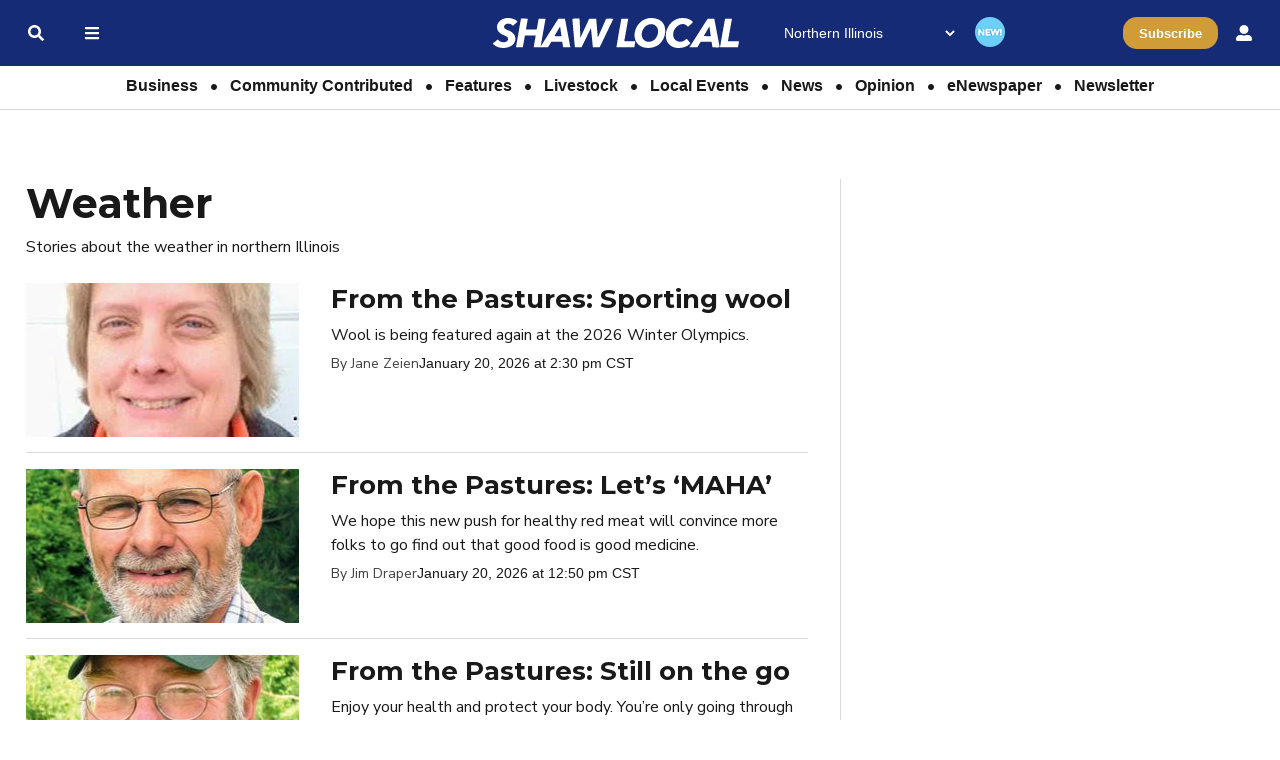

--- FILE ---
content_type: text/html; charset=utf-8
request_url: https://www.agrinews-pubs.com/tags/weather/
body_size: 59744
content:
<!DOCTYPE html><html lang="en"><head><meta name="viewport" content="width=device-width, initial-scale=1"/><script>
    (function(w,d,s,l,i){w[l]=w[l]||[];w[l].push({'gtm.start':
      new Date().getTime(),event:'gtm.js'});var f=d.getElementsByTagName(s)[0],
      j=d.createElement(s),dl=l!='dataLayer'?'&l='+l:'';j.async=true;j.src=
      'https://www.googletagmanager.com/gtm.js?id='+i+dl;f.parentNode.insertBefore(j,f);
    })(window,document,'script','dataLayer','GTM-PDTPKDG');
  </script><script async="" src="https://www.googletagmanager.com/gtag/js?id=UA-152977040-1"></script><script>
      window.dataLayer = window.dataLayer || [];
      function gtag(){dataLayer.push(arguments);}
      gtag('js', new Date());gtag('config', 'UA-152977040-1');
  </script><script type="application/ld+json">
    {
      "@context": "https://schema.org",
      "@type": "NewsArticle",
      "mainEntityOfPage": {
        "@type": "WebPage",
        "@id": "https://www.agrinews-pubs.com"
      },
      "headline": "",
      "url": "https://www.agrinews-pubs.com",
      "thumbnailUrl": "",
      "articleSection": "",
      "creator": "",
      "keywords": [],
      "image": [
          {
            "@type": "ImageObject",
            "url": "",
            "height": ,
            "width": 
          }
      ],
      "datePublished": "",
      "dateModified": "",
          "author": {
            "url": "https://www.shawlocal.com/author//",
            "@type": "Person",
            "name": ""
          },
      "publisher": {
        "@type": "Organization",
        "name": "AgriNews",
        "logo": {
          "@type": "ImageObject",
          "url": "https://www.agrinews-pubs.com/resources/images/sites/agrinews/agrinews.svg"
        }
      }
    }
  </script><title>Weather news from Shaw Local</title><meta property="og:title" content="Articles filed under Weather"/><meta name="twitter:title" content="AgriNews"/><meta name="description" property="description" content="Stories about the weather in northern Illinois"/><meta name="og:description" property="og:description" content="Stories about the weather in northern Illinois"/><meta property="og:site_name" content="AgriNews"/><meta name="twitter:card" content="summary_large_image"/><script async="" src="https://a.teads.tv/analytics/tag.js"></script><script src="/pf/resources/scripts/sites/agrinews/teads-cookieless-analytics.js?d=93"></script><script src="/pf/resources/scripts/sites/agrinews/prebid-integration-pro-football.js?d=93"></script><script></script><script type="application/javascript" id="polyfill-script">if(!Array.prototype.includes||!(window.Object && window.Object.assign)||!window.Promise||!window.Symbol||!window.fetch){document.write('<script type="application/javascript" src="/pf/dist/engine/polyfill.js?d=93&mxId=00000000" defer=""><\/script>')}</script><script id="fusion-engine-react-script" type="application/javascript" src="/pf/dist/engine/react.js?d=93&amp;mxId=00000000" defer=""></script><script id="fusion-engine-combinations-script" type="application/javascript" src="/pf/dist/components/combinations/default.js?d=93&amp;mxId=00000000" defer=""></script><link id="fusion-output-type-styles" rel="stylesheet" type="text/css" href="/pf/dist/components/output-types/default.css?d=93&amp;mxId=00000000"/><link id="fusion-template-styles" rel="stylesheet" type="text/css" href="/pf/dist/components/combinations/default.css?d=93&amp;mxId=00000000"/><style data-styled="" data-styled-version="5.3.11">.cIdIeN > img{max-width:100%;}/*!sc*/
data-styled.g1[id="Image__StyledPicture-sc-8yioqf-0"]{content:"cIdIeN,"}/*!sc*/
.fVffnc{font-family:Arial,Helvetica,sans-serif;background-color:transparent;border-color:#dadada;color:#191919;}/*!sc*/
.fVffnc:hover{color:#191919;}/*!sc*/
.gOZsmg{font-family:Arial,Helvetica,sans-serif;background-color:#000000;border-color:#000000;color:#fff;}/*!sc*/
.gOZsmg:hover{color:#fff;}/*!sc*/
data-styled.g30[id="button__StyledDynamicButton-sc-1rk2uoq-0"]{content:"fVffnc,gOZsmg,"}/*!sc*/
.bYsRXJ{font-family:Arial,Helvetica,sans-serif;}/*!sc*/
data-styled.g31[id="primary-font__PrimaryFontStyles-sc-o56yd5-0"]{content:"bYsRXJ,"}/*!sc*/
.bOA-DnT{font-family:Georgia,Times New Roman,serif;}/*!sc*/
data-styled.g32[id="secondary-font__SecondaryFontStyles-sc-x1tol1-0"]{content:"bOA-DnT,"}/*!sc*/
.bXvA-di{height:calc(100vh - 66px - 13px);}/*!sc*/
data-styled.g39[id="section-nav__StyledSectionMenuVariableHeight-sc-1n1cg4h-0"]{content:"bXvA-di,"}/*!sc*/
.cfzuPw{font-family:Arial,Helvetica,sans-serif;background-color:transparent;border-color:#dadada;color:#191919;}/*!sc*/
.cfzuPw:hover{color:#191919;}/*!sc*/
data-styled.g42[id="Button__StyledDynamicButton-sc-1uznyw3-0"]{content:"cfzuPw,"}/*!sc*/
.iNuhOC{-webkit-align-items:center;-webkit-box-align:center;-ms-flex-align:center;align-items:center;width:100%;position:-webkit-sticky;position:sticky;top:0;margin-bottom:0;z-index:1;}/*!sc*/
.iNuhOC .news-theme-navigation-bar{background-color:#fff;-webkit-transition:0.5s;transition:0.5s;z-index:9;}/*!sc*/
@media screen and (max-width:768px){.iNuhOC .news-theme-navigation-bar{height:56px;}}/*!sc*/
@media screen and (min-width:768px){.iNuhOC .news-theme-navigation-bar{height:66px;}}/*!sc*/
.iNuhOC .nav-logo img{height:auto;max-width:240px;width:auto;-webkit-transition:0.5s;transition:0.5s;}/*!sc*/
@media screen and (max-width:768px){.iNuhOC .nav-logo img{max-height:40px;max-width:100%;}}/*!sc*/
@media screen and (min-width:768px){.iNuhOC .nav-logo img{max-height:50px;}}/*!sc*/
data-styled.g43[id="default__StyledNav-sc-13n6qik-0"]{content:"iNuhOC,"}/*!sc*/
.bnFlVH{z-index:8;}/*!sc*/
@media screen and (max-width:768px){.bnFlVH{margin-top:56px;}}/*!sc*/
@media screen and (min-width:768px){.bnFlVH{margin-top:66px;}}/*!sc*/
data-styled.g44[id="default__StyledSectionDrawer-sc-13n6qik-1"]{content:"bnFlVH,"}/*!sc*/
</style><link rel="icon" type="image/x-icon" href="/pf/resources/images/sites/agrinews/favicon.ico?d=93"/><script type="text/javascript">(function (appID, sandbox, isPrintOffer, tags, section) {
  const useSandbox = sandbox && !isPrintOffer;
  const firstPath = window.location.pathname.split('/')[1];
  window.tp = window.tp || [];
  window.tp.push(['setAid', appID]);
  window.tp.push(['setSandbox', useSandbox]);
  if (sandbox) window.tp.push(['setDebug', true]);
  window.tp.push(['setUseTinypassAccounts', true]);
  if (tags) window.tp.push(['setTags', tags.split(',')]);
  if (section) window.tp.push(['setContentSection', section]);
  if (firstPath) window.tp.push(['setZone', firstPath]);
  if (!firstPath && section) window.tp.push(['setZone', section]);
  (function (src) {
    const a = document.createElement('script');
    a.type = 'text/javascript';
    a.async = true;
    a.src = src;
    const b = document.getElementsByTagName('script')[0];
    b.parentNode.insertBefore(a, b);
  })(`//${useSandbox ? 'sandbox' : 'experience'}.tinypass.com/xbuilder/experience/load?aid=${appID}`);
})('ITUT20P8F4', false, false, null, '');</script>
<script>(window.BOOMR_mq=window.BOOMR_mq||[]).push(["addVar",{"rua.upush":"false","rua.cpush":"false","rua.upre":"false","rua.cpre":"false","rua.uprl":"false","rua.cprl":"false","rua.cprf":"false","rua.trans":"","rua.cook":"false","rua.ims":"false","rua.ufprl":"false","rua.cfprl":"false","rua.isuxp":"false","rua.texp":"norulematch","rua.ceh":"false","rua.ueh":"false","rua.ieh.st":"0"}]);</script>
                              <script>!function(e){var n="https://s.go-mpulse.net/boomerang/";if("False"=="True")e.BOOMR_config=e.BOOMR_config||{},e.BOOMR_config.PageParams=e.BOOMR_config.PageParams||{},e.BOOMR_config.PageParams.pci=!0,n="https://s2.go-mpulse.net/boomerang/";if(window.BOOMR_API_key="FNZCH-UVGUW-7RMS6-LZV7M-97KRU",function(){function e(){if(!o){var e=document.createElement("script");e.id="boomr-scr-as",e.src=window.BOOMR.url,e.async=!0,i.parentNode.appendChild(e),o=!0}}function t(e){o=!0;var n,t,a,r,d=document,O=window;if(window.BOOMR.snippetMethod=e?"if":"i",t=function(e,n){var t=d.createElement("script");t.id=n||"boomr-if-as",t.src=window.BOOMR.url,BOOMR_lstart=(new Date).getTime(),e=e||d.body,e.appendChild(t)},!window.addEventListener&&window.attachEvent&&navigator.userAgent.match(/MSIE [67]\./))return window.BOOMR.snippetMethod="s",void t(i.parentNode,"boomr-async");a=document.createElement("IFRAME"),a.src="about:blank",a.title="",a.role="presentation",a.loading="eager",r=(a.frameElement||a).style,r.width=0,r.height=0,r.border=0,r.display="none",i.parentNode.appendChild(a);try{O=a.contentWindow,d=O.document.open()}catch(_){n=document.domain,a.src="javascript:var d=document.open();d.domain='"+n+"';void(0);",O=a.contentWindow,d=O.document.open()}if(n)d._boomrl=function(){this.domain=n,t()},d.write("<bo"+"dy onload='document._boomrl();'>");else if(O._boomrl=function(){t()},O.addEventListener)O.addEventListener("load",O._boomrl,!1);else if(O.attachEvent)O.attachEvent("onload",O._boomrl);d.close()}function a(e){window.BOOMR_onload=e&&e.timeStamp||(new Date).getTime()}if(!window.BOOMR||!window.BOOMR.version&&!window.BOOMR.snippetExecuted){window.BOOMR=window.BOOMR||{},window.BOOMR.snippetStart=(new Date).getTime(),window.BOOMR.snippetExecuted=!0,window.BOOMR.snippetVersion=12,window.BOOMR.url=n+"FNZCH-UVGUW-7RMS6-LZV7M-97KRU";var i=document.currentScript||document.getElementsByTagName("script")[0],o=!1,r=document.createElement("link");if(r.relList&&"function"==typeof r.relList.supports&&r.relList.supports("preload")&&"as"in r)window.BOOMR.snippetMethod="p",r.href=window.BOOMR.url,r.rel="preload",r.as="script",r.addEventListener("load",e),r.addEventListener("error",function(){t(!0)}),setTimeout(function(){if(!o)t(!0)},3e3),BOOMR_lstart=(new Date).getTime(),i.parentNode.appendChild(r);else t(!1);if(window.addEventListener)window.addEventListener("load",a,!1);else if(window.attachEvent)window.attachEvent("onload",a)}}(),"".length>0)if(e&&"performance"in e&&e.performance&&"function"==typeof e.performance.setResourceTimingBufferSize)e.performance.setResourceTimingBufferSize();!function(){if(BOOMR=e.BOOMR||{},BOOMR.plugins=BOOMR.plugins||{},!BOOMR.plugins.AK){var n=""=="true"?1:0,t="",a="clqf36ix2fpei2lqkega-f-1a31c626a-clientnsv4-s.akamaihd.net",i="false"=="true"?2:1,o={"ak.v":"39","ak.cp":"1080628","ak.ai":parseInt("643162",10),"ak.ol":"0","ak.cr":9,"ak.ipv":4,"ak.proto":"h2","ak.rid":"2b57b7fb","ak.r":52356,"ak.a2":n,"ak.m":"dscr","ak.n":"ff","ak.bpcip":"18.224.93.0","ak.cport":40940,"ak.gh":"23.52.107.113","ak.quicv":"","ak.tlsv":"tls1.3","ak.0rtt":"","ak.0rtt.ed":"","ak.csrc":"-","ak.acc":"","ak.t":"1768968460","ak.ak":"hOBiQwZUYzCg5VSAfCLimQ==dO1ir58vdOH/Wwh4ShuEl9fAaOhm2sWDDk/RTJ+VRTmRieV34yDwTUQx3kb9MBmOKEHX86SVdQfvl+WXWTP7HLbe5WNNNn/5JdSV4Syth0MslCphmBt1mWDMjwYoWPLeig3O/Tdgt1BVEu2CLP2Z8DOuP9WEbEob94FaaT83xMNnqR0KVbwug+ASp4Jt6CImKmV5zE9t4aAtkQzgKcCkmLFhlNyfHWz3s2hCaJHNag4Hkr8737jEMxZLJZk+nLEDnXVe3z38dMWXN/RqbmP5moKRFZ+v7h9Y26GLnwee7rz7KoMLC5gcKVEyVmEtkbFCJClt0IzXvXZPD0tbk0mvgm65lYmZJg8agIaRGgnU+qHhZeRNA0P9/hOmanlIVA8+TdbueSOvytVqK0NoNC8hVcYIJCtd0qExbgv9n0FNcYU=","ak.pv":"20","ak.dpoabenc":"","ak.tf":i};if(""!==t)o["ak.ruds"]=t;var r={i:!1,av:function(n){var t="http.initiator";if(n&&(!n[t]||"spa_hard"===n[t]))o["ak.feo"]=void 0!==e.aFeoApplied?1:0,BOOMR.addVar(o)},rv:function(){var e=["ak.bpcip","ak.cport","ak.cr","ak.csrc","ak.gh","ak.ipv","ak.m","ak.n","ak.ol","ak.proto","ak.quicv","ak.tlsv","ak.0rtt","ak.0rtt.ed","ak.r","ak.acc","ak.t","ak.tf"];BOOMR.removeVar(e)}};BOOMR.plugins.AK={akVars:o,akDNSPreFetchDomain:a,init:function(){if(!r.i){var e=BOOMR.subscribe;e("before_beacon",r.av,null,null),e("onbeacon",r.rv,null,null),r.i=!0}return this},is_complete:function(){return!0}}}}()}(window);</script></head><body><noscript><iframe title="gtm" src="https://www.googletagmanager.com/ns.html?id=GTM-PDTPKDG" height="0" width="0" style="display:none;visibility:hidden"></iframe></noscript><div id="fusion-app" class="layout-section"><header class="page-header position_fixed width_100pc z_9"><nav id="main-nav" class="default__StyledNav-sc-13n6qik-0 iNuhOC light" aria-label="Sections Menu"><div class="news-theme-navigation-container news-theme-navigation-bar logo-center "><div class="nav-left"><div class="nav-components--mobile"><div class="nav-widget"><button aria-label="Sections" class="Button__StyledDynamicButton-sc-1uznyw3-0 cfzuPw xpmedia-button xpmedia-button--small nav-sections-btn" type="button"><svg width="16" height="16" xmlns="http://www.w3.org/2000/svg" viewBox="0 0 448 512" aria-hidden="true" focusable="false"><path fill="#191919" d="M16 132h416c8.837 0 16-7.163 16-16V76c0-8.837-7.163-16-16-16H16C7.163 60 0 67.163 0 76v40c0 8.837 7.163 16 16 16zm0 160h416c8.837 0 16-7.163 16-16v-40c0-8.837-7.163-16-16-16H16c-8.837 0-16 7.163-16 16v40c0 8.837 7.163 16 16 16zm0 160h416c8.837 0 16-7.163 16-16v-40c0-8.837-7.163-16-16-16H16c-8.837 0-16 7.163-16 16v40c0 8.837 7.163 16 16 16z"></path></svg></button></div></div><div class="nav-components--desktop"><div class="nav-widget"><div class="nav-search nav-search-undefined"><div class="gsc-generic-box "><div class="gcse-searchbox-only" data-resultsurl="https://shawmedia-agrinews-sandbox.web.arc-cdn.net/search/"></div></div><button aria-label="Search" class="button__StyledDynamicButton-sc-1rk2uoq-0 fVffnc xpmedia-button xpmedia-button--small" type="button"><svg width="16" height="16" xmlns="http://www.w3.org/2000/svg" viewBox="0 0 512 512" aria-hidden="true" focusable="false"><path fill="#191919" d="M505 442.7L405.3 343c-4.5-4.5-10.6-7-17-7H372c27.6-35.3 44-79.7 44-128C416 93.1 322.9 0 208 0S0 93.1 0 208s93.1 208 208 208c48.3 0 92.7-16.4 128-44v16.3c0 6.4 2.5 12.5 7 17l99.7 99.7c9.4 9.4 24.6 9.4 33.9 0l28.3-28.3c9.4-9.4 9.4-24.6.1-34zM208 336c-70.7 0-128-57.2-128-128 0-70.7 57.2-128 128-128 70.7 0 128 57.2 128 128 0 70.7-57.2 128-128 128z"></path></svg></button></div></div><div class="nav-widget"><button aria-label="Sections" class="Button__StyledDynamicButton-sc-1uznyw3-0 cfzuPw xpmedia-button xpmedia-button--small nav-sections-btn" type="button">Sections<span class="xpmedia-button--right-icon-container"><svg width="16" height="16" xmlns="http://www.w3.org/2000/svg" viewBox="0 0 448 512" aria-hidden="true" focusable="false"><path fill="#191919" d="M16 132h416c8.837 0 16-7.163 16-16V76c0-8.837-7.163-16-16-16H16C7.163 60 0 67.163 0 76v40c0 8.837 7.163 16 16 16zm0 160h416c8.837 0 16-7.163 16-16v-40c0-8.837-7.163-16-16-16H16c-8.837 0-16 7.163-16 16v40c0 8.837 7.163 16 16 16zm0 160h416c8.837 0 16-7.163 16-16v-40c0-8.837-7.163-16-16-16H16c-8.837 0-16 7.163-16 16v40c0 8.837 7.163 16 16 16z"></path></svg></span></button></div></div></div><div class="nav-logo nav-logo-center nav-logo-hidden "><a href="/" title="AgriNews"><img src="/pf/resources/images/sites/agrinews/agrinews.svg?d=93" alt="AgriNews"/></a></div><div class="nav-right"><div class="nav-components--mobile"><div class="nav-widget"><div id="fusion-static-enter:html-block-f0fQUinu86jY1gc" style="display:none" data-fusion-component="html-block-f0fQUinu86jY1gc"></div><div><script src="https://cdn.wgchrrammzv.com/prod/shaw/loader.min.js"></script>
<link rel="stylesheet" href="https://shawfiles.s3.us-east-2.amazonaws.com/assets/shaw_custom.css?id=03">
<script src="https://shawfiles.s3.us-east-2.amazonaws.com/assets/shawjs_new.js?id=080325"></script>
<script src="https://shawfiles.s3.us-east-2.amazonaws.com/assets/first_name.js?id=0925"></script>
<link rel="preconnect" href="https://fonts.googleapis.com">
<link rel="preconnect" href="https://fonts.gstatic.com" crossorigin>
<link
    href="https://fonts.googleapis.com/css2?family=Montserrat:ital,wght@0,100..900;1,100..900&family=Nunito+Sans:ital,opsz,wght@0,6..12,200..1000;1,6..12,200..1000&display=swap"
    rel="stylesheet">
<script src="https://shawlocal.b-cdn.net/edition.js"></script>
<script src="https://shawlocal.b-cdn.net/new_menu.js"></script>
<script src="https://shawlocal.b-cdn.net/timestamps.js?id=0707"></script>
<div class="nav-right">
    <button id="promobutton"
        class="btn_custom nav-btn nav-sections-btn nav-btn-dark color_white padding-xs-left padding-xs-right cursor_pointer hover_opacity max_height_32px hidden_trigger"
        style="margin-right: 10px;background-color: #d09c37;font-weight: bold;border-radius: 14px;padding: 10px 16px;">
        <a href="/subscribe/" class="unstyled hover_opacity nowrap hidden_sm">Subscribe</a>
    </button>
    <div class="sign-in | position_relative">
        <button
            class="btn_custom nav-btn nav-sections-btn nav-btn-dark color_white padding-xs-left padding-xs-right cursor_pointer hover_opacity max_height_32px hidden_trigger"
            id="nvg_signin" style="background: transparent; font-weight: bold;"> <a href="#"
                class="unstyled hover_opacity nowrap padding-xs-right hidden_sm" id="MG2login" data-mg2-action="login"
                style="display:none;">Sign in</a>
            <a href="https://myaccount.shawlocal.com/1/verifyaccount"
                class="unstyled hover_opacity nowrap padding-xs-right hidden_sm" id="access_account"
                style="display:none;">Get Access</a>
            <a href="https://myaccount.shawlocal.com/1/selectaccount"
                class="unstyled hover_opacity nowrap padding-xs-right hidden_sm" id="manage_account"
                style="display:none;"></a>
            <div class="fill_white">
                <svg width="16" height="16" xmlns="http://www.w3.org/2000/svg" viewBox="0 0 512 512" aria-hidden="true"
                    focusable="false">
                    <path fill="#000"
                        d="M256 288c79.5 0 144-64.5 144-144S335.5 0 256 0 112 64.5 112 144s64.5 144 144 144zm128 32h-55.1c-22.2 10.2-46.9 16-72.9 16s-50.6-5.8-72.9-16H128C57.3 320 0 377.3 0 448v16c0 26.5 21.5 48 48 48h416c26.5 0 48-21.5 48-48v-16c0-70.7-57.3-128-128-128z">
                    </path>
                </svg>
            </div>
        </button>
        <div id="nvg_flyout" class="fly_out | hidden position_absolute right_0 font_sm">
            <ul
                class="background_white border_solid border_all border_color border_radius color_black padding-xs-top padding-xs bottom">
                <li id="nvg_signin_li"
                    class="padding-xs-top padding-xs-bottom padding-sm-left padding-sm-left padding-md-right">
                    <a href="#" class="unstyled hover_opacity nowrap" id="MG2login" data-mg2-action="login">Sign in</a>
                </li>
                <li id="nvg_subscribe_li"
                    class="padding-xs-top padding-xs-bottom padding-sm-left padding-sm-left padding-md-right">
                    <a href="/subscribe/" class="unstyled hover_opacity nowrap" id="subscription">Subscribe</a>
                </li>
                <li id="nvg_activate_li"
                    class="padding-xs-top padding-xs-bottom padding-sm-left padding-sm-left padding-md-right">
                    <a href="https://myaccount.shawlocal.com/1/verifyaccount" class="unstyled hover_opacity nowrap"
                        id="MG2activation">Print Subscriber? Activate Now</a>
                </li>
                <li id="nvg_manage_li"
                    class="padding-xs-top padding-xs-bottom padding-sm-left padding-sm-left padding-md-right">
                    <a href="https://myaccount.shawlocal.com/1/selectaccount" class="unstyled hover_opacity nowrap"
                        id="MG2activation2">Manage Your Account</a>
                </li>
                <li class="padding-xs-top padding-xs-bottom padding-sm-left padding-sm-left padding-md-right">
                    <a href="/contact/" class="unstyled hover_opacity nowrap" id="contact">Contact</a>
                </li>
                <li id="nvg_logout_li"
                    class="padding-xs-top padding-xs-bottom padding-sm-left padding-sm-left padding-md-right">
                    <a href="#" class="unstyled hover_opacity nowrap" id="MG2logout" data-mg2-action="logout">Log
                        out</a>
                </li>
            </ul>
        </div>

    </div>
</div></div><div id="fusion-static-exit:html-block-f0fQUinu86jY1gc" style="display:none" data-fusion-component="html-block-f0fQUinu86jY1gc"></div></div></div><div class="nav-components--desktop"><div class="nav-widget"><div id="fusion-static-enter:html-block-f0faTq2WtjmF1tY" style="display:none" data-fusion-component="html-block-f0faTq2WtjmF1tY"></div><div><select id="homepageSelector">
    <option value="https://www.shawlocal.com/">Northern Illinois</option>
    <option value="https://www.shawlocal.com/daily-chronicle/">DeKalb County</option>
    <option value="https://www.shawlocal.com/my-suburban-life/">DuPage/Cook Counties</option>
    <option value="https://www.shawlocal.com/morris-herald-news/">Grundy County</option>
    <option value="https://www.shawlocal.com/illinois-valley/">Illinois Valley</option>
    <option value="https://www.shawlocal.com/kane-county-chronicle/">Kane County</option>
    <option value="https://www.shawlocal.com/daily-journal/">Kankakee County</option>
    <option value="https://www.shawlocal.com/kendall-county-now/">Kendall County</option>
    <option value="https://www.shawlocal.com/lake-county-journal/">Lake County</option>
    <option value="https://www.shawlocal.com/northwest-herald/">McHenry County</option>
    <option value="https://www.shawlocal.com/sauk-valley/">Sauk Valley</option>
    <option value="https://www.shawlocal.com/the-herald-news/">Will County</option>
</select><img src="https://shawfiles.s3.us-east-2.amazonaws.com/icons/new_burst.png" width="30" height="30" style="position: absolute; top: 32px; left: calc(-50% + 310px + 100%);     transform: translateY(-50%); height: 30px; width: auto;"></div><div id="fusion-static-exit:html-block-f0faTq2WtjmF1tY" style="display:none" data-fusion-component="html-block-f0faTq2WtjmF1tY"></div></div><div class="nav-widget"><div id="fusion-static-enter:html-block-f0fQUinu86jY1gc" style="display:none" data-fusion-component="html-block-f0fQUinu86jY1gc"></div><div><script src="https://cdn.wgchrrammzv.com/prod/shaw/loader.min.js"></script>
<link rel="stylesheet" href="https://shawfiles.s3.us-east-2.amazonaws.com/assets/shaw_custom.css?id=03">
<script src="https://shawfiles.s3.us-east-2.amazonaws.com/assets/shawjs_new.js?id=080325"></script>
<script src="https://shawfiles.s3.us-east-2.amazonaws.com/assets/first_name.js?id=0925"></script>
<link rel="preconnect" href="https://fonts.googleapis.com">
<link rel="preconnect" href="https://fonts.gstatic.com" crossorigin>
<link
    href="https://fonts.googleapis.com/css2?family=Montserrat:ital,wght@0,100..900;1,100..900&family=Nunito+Sans:ital,opsz,wght@0,6..12,200..1000;1,6..12,200..1000&display=swap"
    rel="stylesheet">
<script src="https://shawlocal.b-cdn.net/edition.js"></script>
<script src="https://shawlocal.b-cdn.net/new_menu.js"></script>
<script src="https://shawlocal.b-cdn.net/timestamps.js?id=0707"></script>
<div class="nav-right">
    <button id="promobutton"
        class="btn_custom nav-btn nav-sections-btn nav-btn-dark color_white padding-xs-left padding-xs-right cursor_pointer hover_opacity max_height_32px hidden_trigger"
        style="margin-right: 10px;background-color: #d09c37;font-weight: bold;border-radius: 14px;padding: 10px 16px;">
        <a href="/subscribe/" class="unstyled hover_opacity nowrap hidden_sm">Subscribe</a>
    </button>
    <div class="sign-in | position_relative">
        <button
            class="btn_custom nav-btn nav-sections-btn nav-btn-dark color_white padding-xs-left padding-xs-right cursor_pointer hover_opacity max_height_32px hidden_trigger"
            id="nvg_signin" style="background: transparent; font-weight: bold;"> <a href="#"
                class="unstyled hover_opacity nowrap padding-xs-right hidden_sm" id="MG2login" data-mg2-action="login"
                style="display:none;">Sign in</a>
            <a href="https://myaccount.shawlocal.com/1/verifyaccount"
                class="unstyled hover_opacity nowrap padding-xs-right hidden_sm" id="access_account"
                style="display:none;">Get Access</a>
            <a href="https://myaccount.shawlocal.com/1/selectaccount"
                class="unstyled hover_opacity nowrap padding-xs-right hidden_sm" id="manage_account"
                style="display:none;"></a>
            <div class="fill_white">
                <svg width="16" height="16" xmlns="http://www.w3.org/2000/svg" viewBox="0 0 512 512" aria-hidden="true"
                    focusable="false">
                    <path fill="#000"
                        d="M256 288c79.5 0 144-64.5 144-144S335.5 0 256 0 112 64.5 112 144s64.5 144 144 144zm128 32h-55.1c-22.2 10.2-46.9 16-72.9 16s-50.6-5.8-72.9-16H128C57.3 320 0 377.3 0 448v16c0 26.5 21.5 48 48 48h416c26.5 0 48-21.5 48-48v-16c0-70.7-57.3-128-128-128z">
                    </path>
                </svg>
            </div>
        </button>
        <div id="nvg_flyout" class="fly_out | hidden position_absolute right_0 font_sm">
            <ul
                class="background_white border_solid border_all border_color border_radius color_black padding-xs-top padding-xs bottom">
                <li id="nvg_signin_li"
                    class="padding-xs-top padding-xs-bottom padding-sm-left padding-sm-left padding-md-right">
                    <a href="#" class="unstyled hover_opacity nowrap" id="MG2login" data-mg2-action="login">Sign in</a>
                </li>
                <li id="nvg_subscribe_li"
                    class="padding-xs-top padding-xs-bottom padding-sm-left padding-sm-left padding-md-right">
                    <a href="/subscribe/" class="unstyled hover_opacity nowrap" id="subscription">Subscribe</a>
                </li>
                <li id="nvg_activate_li"
                    class="padding-xs-top padding-xs-bottom padding-sm-left padding-sm-left padding-md-right">
                    <a href="https://myaccount.shawlocal.com/1/verifyaccount" class="unstyled hover_opacity nowrap"
                        id="MG2activation">Print Subscriber? Activate Now</a>
                </li>
                <li id="nvg_manage_li"
                    class="padding-xs-top padding-xs-bottom padding-sm-left padding-sm-left padding-md-right">
                    <a href="https://myaccount.shawlocal.com/1/selectaccount" class="unstyled hover_opacity nowrap"
                        id="MG2activation2">Manage Your Account</a>
                </li>
                <li class="padding-xs-top padding-xs-bottom padding-sm-left padding-sm-left padding-md-right">
                    <a href="/contact/" class="unstyled hover_opacity nowrap" id="contact">Contact</a>
                </li>
                <li id="nvg_logout_li"
                    class="padding-xs-top padding-xs-bottom padding-sm-left padding-sm-left padding-md-right">
                    <a href="#" class="unstyled hover_opacity nowrap" id="MG2logout" data-mg2-action="logout">Log
                        out</a>
                </li>
            </ul>
        </div>

    </div>
</div></div><div id="fusion-static-exit:html-block-f0fQUinu86jY1gc" style="display:none" data-fusion-component="html-block-f0fQUinu86jY1gc"></div></div></div></div></div><div id="nav-sections" class="default__StyledSectionDrawer-sc-13n6qik-1 bnFlVH nav-sections closed"><div class="inner-drawer-nav" style="z-index:10"><div class="nav-menu"><div class="nav-components--mobile"><div class="nav-widget"><div class="nav-search nav-search-undefined"><div class="gsc-generic-box sections"><div class="gcse-searchbox-only" data-resultsurl="https://shawmedia-agrinews-sandbox.web.arc-cdn.net/search/"></div></div></div></div></div><div class="nav-components--desktop"></div></div><ul class="section-nav__StyledSectionMenuVariableHeight-sc-1n1cg4h-0 bXvA-di section-menu"><li class="section-item"><a href="/subscribe/" tabindex="-1">Subscribe to AgriNews-Pubs.com</a></li><li class="section-item"><a href="https://www.agrinews-pubs.com/forms/subscribe/" target="_blank" rel="noopener noreferrer" tabindex="-1">Subscribe to AgriNews Print<span class="sr-only">(Opens in new window)</span></a></li><li class="section-item"><a href="/myaccount/" tabindex="-1">Digital Account</a></li><li class="section-item"><a href="/contact/" tabindex="-1">Contact Us</a></li><li class="section-item"><a href="https://www.agrinews-pubs.com/thank-you/first-responders/" target="_blank" rel="noopener noreferrer" tabindex="-1">Thank You First Responders<span class="sr-only">(Opens in new window)</span></a></li><li class="section-item"><a href="https://www.agrinews-pubs.com/thank-you/veterans/" target="_blank" rel="noopener noreferrer" tabindex="-1">Thank You Veterans<span class="sr-only">(Opens in new window)</span></a></li><li class="section-item"><a href="/local-events/" tabindex="-1">Local Events</a></li><li class="section-item"><a href="/business/" tabindex="-1">Business</a></li><li class="section-item"><a href="/community-contributed/" tabindex="-1">Community Contributed</a></li><li class="section-item"><a href="/features/" tabindex="-1">Features</a></li><li class="section-item"><a href="/livestock/" tabindex="-1">Livestock</a></li><li class="section-item"><a href="/news/" tabindex="-1">News</a></li><li class="section-item"><a href="/sponsored/" tabindex="-1">Sponsored</a></li><li class="section-item"><a href="https://www.agrinews-pubs.com/enewspaper/" target="_blank" rel="noopener noreferrer" tabindex="-1">eNewspaper<span class="sr-only">(Opens in new window)</span></a></li><li class="section-item"><a href="/opinion/" tabindex="-1">Opinion</a></li><li class="section-item"><a href="https://classadz.vdata.com/LaSalleAgriNews/Advertising/Search/AdClassified/Default/" target="_blank" rel="noopener noreferrer" tabindex="-1">Classified<span class="sr-only">(Opens in new window)</span></a></li><li class="section-item"><a href="https://local.agrinews-pubs.com/ads/" target="_blank" rel="noopener noreferrer" tabindex="-1">Latest Print Ads<span class="sr-only">(Opens in new window)</span></a></li><li class="section-item"><a href="https://local.agrinews-pubs.com/categories/services/auction-services/" target="_blank" rel="noopener noreferrer" tabindex="-1">Auctions<span class="sr-only">(Opens in new window)</span></a></li><li class="section-item"><a href="https://agrinewsfarmland.com/" target="_blank" rel="noopener noreferrer" tabindex="-1">Farms for Sale<span class="sr-only">(Opens in new window)</span></a></li><li class="section-item"><a href="https://local.agrinews-pubs.com/categories/auto/" target="_blank" rel="noopener noreferrer" tabindex="-1">AgriTrucker<span class="sr-only">(Opens in new window)</span></a></li><li class="section-item"><a href="https://www.shawmediamarketing.com/" target="_blank" rel="noopener noreferrer" tabindex="-1">Shaw Media Marketing<span class="sr-only">(Opens in new window)</span></a></li><li class="section-item"><a href="https://www.shawmedia.com/careers/" target="_blank" rel="noopener noreferrer" tabindex="-1">Shaw Careers<span class="sr-only">(Opens in new window)</span></a></li><li class="section-menu--bottom-placeholder"></li></ul></div></div></nav></header><section role="main" class="main flex_grow-1 width_100pc"><div class="row"><div class="col-sm-xl-12"><h1 class="primary-font__PrimaryFontStyles-sc-o56yd5-0 bYsRXJ section-title">AgriNews</h1><div class="section-container"><span class="section-title--styled-link"><a href="/business/" class="primary-font__PrimaryFontStyles-sc-o56yd5-0 bYsRXJ section-title--styled-link">Business</a>    •    </span><span class="section-title--styled-link"><a href="/community-contributed/" class="primary-font__PrimaryFontStyles-sc-o56yd5-0 bYsRXJ section-title--styled-link">Community Contributed</a>    •    </span><span class="section-title--styled-link"><a href="/features/" class="primary-font__PrimaryFontStyles-sc-o56yd5-0 bYsRXJ section-title--styled-link">Features</a>    •    </span><span class="section-title--styled-link"><a href="/livestock/" class="primary-font__PrimaryFontStyles-sc-o56yd5-0 bYsRXJ section-title--styled-link">Livestock</a>    •    </span><span class="section-title--styled-link"><a href="/local-events/" class="primary-font__PrimaryFontStyles-sc-o56yd5-0 bYsRXJ section-title--styled-link">Local Events</a>    •    </span><span class="section-title--styled-link"><a href="/news/" class="primary-font__PrimaryFontStyles-sc-o56yd5-0 bYsRXJ section-title--styled-link">News</a>    •    </span><span class="section-title--styled-link"><a href="/opinion/" class="primary-font__PrimaryFontStyles-sc-o56yd5-0 bYsRXJ section-title--styled-link">Opinion</a>    •    </span><span class="section-title--styled-link"><a href="https://www.agrinews-pubs.com/enewspaper/" class="primary-font__PrimaryFontStyles-sc-o56yd5-0 bYsRXJ section-title--styled-link">eNewspaper</a>    •    </span><span class="section-title--styled-link"><a href="/newsletter/" class="primary-font__PrimaryFontStyles-sc-o56yd5-0 bYsRXJ section-title--styled-link">Newsletter</a></span></div></div></div><div class="container layout-section"><div class="row"><div class="col-sm-xl-12 layout-section wrap-bottom"><div id="feature_arcad_7482" class="arcad_feature"><div class="arcad_container"><div id="arcad_7482" class="arcad ad-728x90"></div></div></div></div></div><div class="row"><div class="col-sm-md-12 col-lg-xl-8 left-article-section ie-flex-100-percent-sm layout-section"><h1 class="primary-font__PrimaryFontStyles-sc-o56yd5-0 bYsRXJ tag-name">Weather</h1><p class="primary-font__PrimaryFontStyles-sc-o56yd5-0 bYsRXJ tag-description">Stories about the weather in northern Illinois</p><div class="results-list-container"><div class="list-item "><div class="results-list--image-container"><a href="/livestock/2026/01/20/from-the-pastures-sporting-wool/" title="From the Pastures: Sporting wool" aria-hidden="true" tabindex="-1"><picture class="Image__StyledPicture-sc-8yioqf-0 cIdIeN"><source srcSet="https://www.agrinews-pubs.com/resizer/Vnur1p1RZT6YoN6cW5DJAMvO5D8=/274x154/filters:format(jpg):quality(70):focal(139x238:149x248)/cloudfront-us-east-1.images.arcpublishing.com/shawmedia/7OXTSYEGOIHYHDWRL3D6BPLEDA.jpg" media="screen and (min-width: 992px)"/><source srcSet="https://www.agrinews-pubs.com/resizer/Vnur1p1RZT6YoN6cW5DJAMvO5D8=/274x154/filters:format(jpg):quality(70):focal(139x238:149x248)/cloudfront-us-east-1.images.arcpublishing.com/shawmedia/7OXTSYEGOIHYHDWRL3D6BPLEDA.jpg" media="screen and (min-width: 768px)"/><source srcSet="https://www.agrinews-pubs.com/resizer/_x12BlQ2M3IU0AlYZ00pEiQdKT4=/158x89/filters:format(jpg):quality(70):focal(139x238:149x248)/cloudfront-us-east-1.images.arcpublishing.com/shawmedia/7OXTSYEGOIHYHDWRL3D6BPLEDA.jpg" media="screen and (min-width: 0px)"/><img alt="From the Pastures: Sporting wool" src="https://www.agrinews-pubs.com/resizer/Vnur1p1RZT6YoN6cW5DJAMvO5D8=/274x154/filters:format(jpg):quality(70):focal(139x238:149x248)/cloudfront-us-east-1.images.arcpublishing.com/shawmedia/7OXTSYEGOIHYHDWRL3D6BPLEDA.jpg" width="274" height="154" loading="lazy"/></picture></a></div><div class="results-list--headline-container"><a href="/livestock/2026/01/20/from-the-pastures-sporting-wool/" title="From the Pastures: Sporting wool"><h2 class="primary-font__PrimaryFontStyles-sc-o56yd5-0 bYsRXJ headline-text">From the Pastures: Sporting wool</h2></a></div><div class="results-list--description-author-container"><a href="/livestock/2026/01/20/from-the-pastures-sporting-wool/" title="From the Pastures: Sporting wool"><p class="secondary-font__SecondaryFontStyles-sc-x1tol1-0 bOA-DnT description-text">Wool is being featured again at the 2026 Winter Olympics.</p></a><div class="results-list--author-date"><section class="primary-font__PrimaryFontStyles-sc-o56yd5-0 bYsRXJ ts-byline  ts-byline--list"><span class="ts-byline__by">By</span><span class="ts-byline__names"> Jane Zeien</span><span class="dot-separator">●</span></section><time class="primary-font__PrimaryFontStyles-sc-o56yd5-0 bYsRXJ date story-date" dateTime="2026-01-20T20:30:00Z">January 20, 2026 at  2:30 pm CST</time></div></div></div><div class="list-item "><div class="results-list--image-container"><a href="/livestock/2026/01/20/from-the-pastures-lets-maha/" title="From the Pastures: Let’s ‘MAHA’" aria-hidden="true" tabindex="-1"><picture class="Image__StyledPicture-sc-8yioqf-0 cIdIeN"><source srcSet="https://www.agrinews-pubs.com/resizer/0nUsXlB40cTfldvA_8nBstxrfAY=/274x154/filters:format(jpg):quality(70):focal(234x330:244x340)/cloudfront-us-east-1.images.arcpublishing.com/shawmedia/M5JOFIKOJK3F2ZWEMNSCCBY4WE.jpg" media="screen and (min-width: 992px)"/><source srcSet="https://www.agrinews-pubs.com/resizer/0nUsXlB40cTfldvA_8nBstxrfAY=/274x154/filters:format(jpg):quality(70):focal(234x330:244x340)/cloudfront-us-east-1.images.arcpublishing.com/shawmedia/M5JOFIKOJK3F2ZWEMNSCCBY4WE.jpg" media="screen and (min-width: 768px)"/><source srcSet="https://www.agrinews-pubs.com/resizer/nTYrSKBxjZ3dVlRLIfy9H-VElms=/158x89/filters:format(jpg):quality(70):focal(234x330:244x340)/cloudfront-us-east-1.images.arcpublishing.com/shawmedia/M5JOFIKOJK3F2ZWEMNSCCBY4WE.jpg" media="screen and (min-width: 0px)"/><img alt="From the Pastures: Let’s ‘MAHA’" src="https://www.agrinews-pubs.com/resizer/0nUsXlB40cTfldvA_8nBstxrfAY=/274x154/filters:format(jpg):quality(70):focal(234x330:244x340)/cloudfront-us-east-1.images.arcpublishing.com/shawmedia/M5JOFIKOJK3F2ZWEMNSCCBY4WE.jpg" width="274" height="154" loading="lazy"/></picture></a></div><div class="results-list--headline-container"><a href="/livestock/2026/01/20/from-the-pastures-lets-maha/" title="From the Pastures: Let’s ‘MAHA’"><h2 class="primary-font__PrimaryFontStyles-sc-o56yd5-0 bYsRXJ headline-text">From the Pastures: Let’s ‘MAHA’</h2></a></div><div class="results-list--description-author-container"><a href="/livestock/2026/01/20/from-the-pastures-lets-maha/" title="From the Pastures: Let’s ‘MAHA’"><p class="secondary-font__SecondaryFontStyles-sc-x1tol1-0 bOA-DnT description-text">We hope this new push for healthy red meat will convince more folks to go find out that good food is good medicine.</p></a><div class="results-list--author-date"><section class="primary-font__PrimaryFontStyles-sc-o56yd5-0 bYsRXJ ts-byline  ts-byline--list"><span class="ts-byline__by">By</span><span class="ts-byline__names"> Jim Draper</span><span class="dot-separator">●</span></section><time class="primary-font__PrimaryFontStyles-sc-o56yd5-0 bYsRXJ date story-date" dateTime="2026-01-20T18:50:00Z">January 20, 2026 at 12:50 pm CST</time></div></div></div><div class="list-item "><div class="results-list--image-container"><a href="/livestock/2026/01/20/from-the-pastures-still-on-the-go/" title="From the Pastures: Still on the go" aria-hidden="true" tabindex="-1"><picture class="Image__StyledPicture-sc-8yioqf-0 cIdIeN"><source srcSet="https://www.agrinews-pubs.com/resizer/s_jrWguUdyb-rRuJjflGCyD_omo=/274x154/filters:format(jpg):quality(70):focal(224x380:234x390)/cloudfront-us-east-1.images.arcpublishing.com/shawmedia/Y6MV7WD56WLG4YZSCST4UVOWHU.jpg" media="screen and (min-width: 992px)"/><source srcSet="https://www.agrinews-pubs.com/resizer/s_jrWguUdyb-rRuJjflGCyD_omo=/274x154/filters:format(jpg):quality(70):focal(224x380:234x390)/cloudfront-us-east-1.images.arcpublishing.com/shawmedia/Y6MV7WD56WLG4YZSCST4UVOWHU.jpg" media="screen and (min-width: 768px)"/><source srcSet="https://www.agrinews-pubs.com/resizer/qQEsR2TrCRHkQT-wv1D0EAYhwtU=/158x89/filters:format(jpg):quality(70):focal(224x380:234x390)/cloudfront-us-east-1.images.arcpublishing.com/shawmedia/Y6MV7WD56WLG4YZSCST4UVOWHU.jpg" media="screen and (min-width: 0px)"/><img alt="From the Pastures: Still on the go" src="https://www.agrinews-pubs.com/resizer/s_jrWguUdyb-rRuJjflGCyD_omo=/274x154/filters:format(jpg):quality(70):focal(224x380:234x390)/cloudfront-us-east-1.images.arcpublishing.com/shawmedia/Y6MV7WD56WLG4YZSCST4UVOWHU.jpg" width="274" height="154" loading="lazy"/></picture></a></div><div class="results-list--headline-container"><a href="/livestock/2026/01/20/from-the-pastures-still-on-the-go/" title="From the Pastures: Still on the go"><h2 class="primary-font__PrimaryFontStyles-sc-o56yd5-0 bYsRXJ headline-text">From the Pastures: Still on the go</h2></a></div><div class="results-list--description-author-container"><a href="/livestock/2026/01/20/from-the-pastures-still-on-the-go/" title="From the Pastures: Still on the go"><p class="secondary-font__SecondaryFontStyles-sc-x1tol1-0 bOA-DnT description-text">Enjoy your health and protect your body. You’re only going through this life one time.</p></a><div class="results-list--author-date"><section class="primary-font__PrimaryFontStyles-sc-o56yd5-0 bYsRXJ ts-byline  ts-byline--list"><span class="ts-byline__by">By</span><span class="ts-byline__names"> Elton Mau</span><span class="dot-separator">●</span></section><time class="primary-font__PrimaryFontStyles-sc-o56yd5-0 bYsRXJ date story-date" dateTime="2026-01-20T16:10:00Z">January 20, 2026 at 10:10 am CST</time></div></div></div><div class="list-item "><div class="results-list--image-container"><a href="/community-contributed/2026/01/15/wintertime-is-decision-time-on-grazing/" title="Wintertime is decision time on grazing" aria-hidden="true" tabindex="-1"><picture class="Image__StyledPicture-sc-8yioqf-0 cIdIeN"><source srcSet="https://www.agrinews-pubs.com/resizer/GvNRASw3kcrCGkVLRySMP39ApaI=/274x154/filters:format(jpg):quality(70)/cloudfront-us-east-1.images.arcpublishing.com/shawmedia/HYWNY6IFQBFM3HT7TL5CQXZZGI.jpg" media="screen and (min-width: 992px)"/><source srcSet="https://www.agrinews-pubs.com/resizer/GvNRASw3kcrCGkVLRySMP39ApaI=/274x154/filters:format(jpg):quality(70)/cloudfront-us-east-1.images.arcpublishing.com/shawmedia/HYWNY6IFQBFM3HT7TL5CQXZZGI.jpg" media="screen and (min-width: 768px)"/><source srcSet="https://www.agrinews-pubs.com/resizer/M90sp_5QurClQEe1cU02hzqqBzI=/158x89/filters:format(jpg):quality(70)/cloudfront-us-east-1.images.arcpublishing.com/shawmedia/HYWNY6IFQBFM3HT7TL5CQXZZGI.jpg" media="screen and (min-width: 0px)"/><img alt="Wintertime is decision time on grazing" src="https://www.agrinews-pubs.com/resizer/GvNRASw3kcrCGkVLRySMP39ApaI=/274x154/filters:format(jpg):quality(70)/cloudfront-us-east-1.images.arcpublishing.com/shawmedia/HYWNY6IFQBFM3HT7TL5CQXZZGI.jpg" width="274" height="154" loading="lazy"/></picture></a></div><div class="results-list--headline-container"><a href="/community-contributed/2026/01/15/wintertime-is-decision-time-on-grazing/" title="Wintertime is decision time on grazing"><h2 class="primary-font__PrimaryFontStyles-sc-o56yd5-0 bYsRXJ headline-text">Wintertime is decision time on grazing</h2></a></div><div class="results-list--description-author-container"><a href="/community-contributed/2026/01/15/wintertime-is-decision-time-on-grazing/" title="Wintertime is decision time on grazing"><p class="secondary-font__SecondaryFontStyles-sc-x1tol1-0 bOA-DnT description-text">January is a natural time to reflect back, think forward and set the stage for a more resilient grazing season.</p></a><div class="results-list--author-date"><section class="primary-font__PrimaryFontStyles-sc-o56yd5-0 bYsRXJ ts-byline  ts-byline--list"><span class="ts-byline__by">By</span><span class="ts-byline__names"> Victor Shelton</span><span class="dot-separator">●</span></section><time class="primary-font__PrimaryFontStyles-sc-o56yd5-0 bYsRXJ date story-date" dateTime="2026-01-18T14:30:00Z">January 18, 2026 at  8:30 am CST</time></div></div></div><div class="list-item "><div class="results-list--image-container"><a href="/livestock/2026/01/15/from-the-barns-in-cautious-times/" title="From the Barns: In cautious times" aria-hidden="true" tabindex="-1"><picture class="Image__StyledPicture-sc-8yioqf-0 cIdIeN"><source srcSet="https://www.agrinews-pubs.com/resizer/axP66ezK2P_NpplVgIUYjHN88JY=/274x154/filters:format(jpg):quality(70):focal(497x611:507x621)/cloudfront-us-east-1.images.arcpublishing.com/shawmedia/DNGYV2IICVDBHMU45XCO3Q63JU.jpg" media="screen and (min-width: 992px)"/><source srcSet="https://www.agrinews-pubs.com/resizer/axP66ezK2P_NpplVgIUYjHN88JY=/274x154/filters:format(jpg):quality(70):focal(497x611:507x621)/cloudfront-us-east-1.images.arcpublishing.com/shawmedia/DNGYV2IICVDBHMU45XCO3Q63JU.jpg" media="screen and (min-width: 768px)"/><source srcSet="https://www.agrinews-pubs.com/resizer/HnjykXDNZ0qwzaoMsw5-WF6zwo4=/158x89/filters:format(jpg):quality(70):focal(497x611:507x621)/cloudfront-us-east-1.images.arcpublishing.com/shawmedia/DNGYV2IICVDBHMU45XCO3Q63JU.jpg" media="screen and (min-width: 0px)"/><img alt="From the Barns: In cautious times" src="https://www.agrinews-pubs.com/resizer/axP66ezK2P_NpplVgIUYjHN88JY=/274x154/filters:format(jpg):quality(70):focal(497x611:507x621)/cloudfront-us-east-1.images.arcpublishing.com/shawmedia/DNGYV2IICVDBHMU45XCO3Q63JU.jpg" width="274" height="154" loading="lazy"/></picture></a></div><div class="results-list--headline-container"><a href="/livestock/2026/01/15/from-the-barns-in-cautious-times/" title="From the Barns: In cautious times"><h2 class="primary-font__PrimaryFontStyles-sc-o56yd5-0 bYsRXJ headline-text">From the Barns: In cautious times</h2></a></div><div class="results-list--description-author-container"><a href="/livestock/2026/01/15/from-the-barns-in-cautious-times/" title="From the Barns: In cautious times"><p class="secondary-font__SecondaryFontStyles-sc-x1tol1-0 bOA-DnT description-text">2025 was great for high cattle prices, but the risk and uncertainty of the cattle business is still there and I know many of us remain cautious about what the future holds.</p></a><div class="results-list--author-date"><section class="primary-font__PrimaryFontStyles-sc-o56yd5-0 bYsRXJ ts-byline  ts-byline--list"><span class="ts-byline__by">By</span><span class="ts-byline__names"> Jeff Beasley</span><span class="dot-separator">●</span></section><time class="primary-font__PrimaryFontStyles-sc-o56yd5-0 bYsRXJ date story-date" dateTime="2026-01-15T13:50:00Z">January 15, 2026 at  7:50 am CST</time></div></div></div><div class="list-item "><div class="results-list--image-container"><a href="/livestock/2026/01/15/from-the-barns-comparing-costs/" title="From the Barns: Comparing costs" aria-hidden="true" tabindex="-1"><picture class="Image__StyledPicture-sc-8yioqf-0 cIdIeN"><source srcSet="https://www.agrinews-pubs.com/resizer/xlOjz67SOo9ZMRhv8kaW1pWrN5M=/274x154/filters:format(jpg):quality(70):focal(535x601:545x611)/cloudfront-us-east-1.images.arcpublishing.com/shawmedia/ZEAGHEMV3BCGJEARKBLOED2P3E.jpg" media="screen and (min-width: 992px)"/><source srcSet="https://www.agrinews-pubs.com/resizer/xlOjz67SOo9ZMRhv8kaW1pWrN5M=/274x154/filters:format(jpg):quality(70):focal(535x601:545x611)/cloudfront-us-east-1.images.arcpublishing.com/shawmedia/ZEAGHEMV3BCGJEARKBLOED2P3E.jpg" media="screen and (min-width: 768px)"/><source srcSet="https://www.agrinews-pubs.com/resizer/nhuMZsIFcEakWDfqmt6lLQyAOdc=/158x89/filters:format(jpg):quality(70):focal(535x601:545x611)/cloudfront-us-east-1.images.arcpublishing.com/shawmedia/ZEAGHEMV3BCGJEARKBLOED2P3E.jpg" media="screen and (min-width: 0px)"/><img alt="From the Barns: Comparing costs" src="https://www.agrinews-pubs.com/resizer/xlOjz67SOo9ZMRhv8kaW1pWrN5M=/274x154/filters:format(jpg):quality(70):focal(535x601:545x611)/cloudfront-us-east-1.images.arcpublishing.com/shawmedia/ZEAGHEMV3BCGJEARKBLOED2P3E.jpg" width="274" height="154" loading="lazy"/></picture></a></div><div class="results-list--headline-container"><a href="/livestock/2026/01/15/from-the-barns-comparing-costs/" title="From the Barns: Comparing costs"><h2 class="primary-font__PrimaryFontStyles-sc-o56yd5-0 bYsRXJ headline-text">From the Barns: Comparing costs</h2></a></div><div class="results-list--description-author-container"><a href="/livestock/2026/01/15/from-the-barns-comparing-costs/" title="From the Barns: Comparing costs"><p class="secondary-font__SecondaryFontStyles-sc-x1tol1-0 bOA-DnT description-text">My dry erase board in the office now has 15 projects listed for winter and spring and space for some more as they come up. It is just part of the continuous quest to leave the land and this place better than when my family landed here back in 1951.</p></a><div class="results-list--author-date"><section class="primary-font__PrimaryFontStyles-sc-o56yd5-0 bYsRXJ ts-byline  ts-byline--list"><span class="ts-byline__by">By</span><span class="ts-byline__names"> Trevor Toland</span><span class="dot-separator">●</span></section><time class="primary-font__PrimaryFontStyles-sc-o56yd5-0 bYsRXJ date story-date" dateTime="2026-01-15T13:10:00Z">January 15, 2026 at  7:10 am CST</time></div></div></div><div class="list-item "><div class="results-list--image-container"><a href="/livestock/2026/01/15/from-the-barns-truth-will-prevail/" title="From the Barns: Truth will prevail" aria-hidden="true" tabindex="-1"><picture class="Image__StyledPicture-sc-8yioqf-0 cIdIeN"><source srcSet="https://www.agrinews-pubs.com/resizer/1t2bvKj_1idKEEGhpa0dIou17BQ=/274x154/filters:format(jpg):quality(70):focal(264x267:274x277)/cloudfront-us-east-1.images.arcpublishing.com/shawmedia/TTJX5N7HGECX23GD72VJSYNSCM.jpg" media="screen and (min-width: 992px)"/><source srcSet="https://www.agrinews-pubs.com/resizer/1t2bvKj_1idKEEGhpa0dIou17BQ=/274x154/filters:format(jpg):quality(70):focal(264x267:274x277)/cloudfront-us-east-1.images.arcpublishing.com/shawmedia/TTJX5N7HGECX23GD72VJSYNSCM.jpg" media="screen and (min-width: 768px)"/><source srcSet="https://www.agrinews-pubs.com/resizer/PN0569-5FyVJTMFIBWWaCnRx2qs=/158x89/filters:format(jpg):quality(70):focal(264x267:274x277)/cloudfront-us-east-1.images.arcpublishing.com/shawmedia/TTJX5N7HGECX23GD72VJSYNSCM.jpg" media="screen and (min-width: 0px)"/><img alt="From the Barns: Truth will prevail" src="https://www.agrinews-pubs.com/resizer/1t2bvKj_1idKEEGhpa0dIou17BQ=/274x154/filters:format(jpg):quality(70):focal(264x267:274x277)/cloudfront-us-east-1.images.arcpublishing.com/shawmedia/TTJX5N7HGECX23GD72VJSYNSCM.jpg" width="274" height="154" loading="lazy"/></picture></a></div><div class="results-list--headline-container"><a href="/livestock/2026/01/15/from-the-barns-truth-will-prevail/" title="From the Barns: Truth will prevail"><h2 class="primary-font__PrimaryFontStyles-sc-o56yd5-0 bYsRXJ headline-text">From the Barns: Truth will prevail</h2></a></div><div class="results-list--description-author-container"><a href="/livestock/2026/01/15/from-the-barns-truth-will-prevail/" title="From the Barns: Truth will prevail"><p class="secondary-font__SecondaryFontStyles-sc-x1tol1-0 bOA-DnT description-text">The fact that it takes time to build a cow herd is reality and that reality is playing out in the cattle market.</p></a><div class="results-list--author-date"><section class="primary-font__PrimaryFontStyles-sc-o56yd5-0 bYsRXJ ts-byline  ts-byline--list"><span class="ts-byline__by">By</span><span class="ts-byline__names"> Steve Foglesong</span><span class="dot-separator">●</span></section><time class="primary-font__PrimaryFontStyles-sc-o56yd5-0 bYsRXJ date story-date" dateTime="2026-01-15T12:30:00Z">January 15, 2026 at  6:30 am CST</time></div></div></div><div class="list-item "><div class="results-list--image-container"><a href="/livestock/2026/01/07/great-leaders-have-ability-to-inspire-action-in-others/" title="Great leaders have ability to inspire action in others" aria-hidden="true" tabindex="-1"><picture class="Image__StyledPicture-sc-8yioqf-0 cIdIeN"><source srcSet="https://www.agrinews-pubs.com/resizer/lIM8vuD4yRZjMf7ChNsxta2YBoI=/274x154/filters:format(jpg):quality(70):focal(284x319:294x329)/cloudfront-us-east-1.images.arcpublishing.com/shawmedia/CVBPWVV6ZNEEDGOWRNPIAYFUII.jpg" media="screen and (min-width: 992px)"/><source srcSet="https://www.agrinews-pubs.com/resizer/lIM8vuD4yRZjMf7ChNsxta2YBoI=/274x154/filters:format(jpg):quality(70):focal(284x319:294x329)/cloudfront-us-east-1.images.arcpublishing.com/shawmedia/CVBPWVV6ZNEEDGOWRNPIAYFUII.jpg" media="screen and (min-width: 768px)"/><source srcSet="https://www.agrinews-pubs.com/resizer/gNY9_mfwXpWfnNRmM_PKA8f6fcE=/158x89/filters:format(jpg):quality(70):focal(284x319:294x329)/cloudfront-us-east-1.images.arcpublishing.com/shawmedia/CVBPWVV6ZNEEDGOWRNPIAYFUII.jpg" media="screen and (min-width: 0px)"/><img alt="Great leaders have ability to inspire action in others" src="https://www.agrinews-pubs.com/resizer/lIM8vuD4yRZjMf7ChNsxta2YBoI=/274x154/filters:format(jpg):quality(70):focal(284x319:294x329)/cloudfront-us-east-1.images.arcpublishing.com/shawmedia/CVBPWVV6ZNEEDGOWRNPIAYFUII.jpg" width="274" height="154" loading="lazy"/></picture></a></div><div class="results-list--headline-container"><a href="/livestock/2026/01/07/great-leaders-have-ability-to-inspire-action-in-others/" title="Great leaders have ability to inspire action in others"><h2 class="primary-font__PrimaryFontStyles-sc-o56yd5-0 bYsRXJ headline-text">Great leaders have ability to inspire action in others</h2></a></div><div class="results-list--description-author-container"><a href="/livestock/2026/01/07/great-leaders-have-ability-to-inspire-action-in-others/" title="Great leaders have ability to inspire action in others"><p class="secondary-font__SecondaryFontStyles-sc-x1tol1-0 bOA-DnT description-text">People don’t buy into what you do or how you do it. They buy into why you do it.</p></a><div class="results-list--author-date"><section class="primary-font__PrimaryFontStyles-sc-o56yd5-0 bYsRXJ ts-byline  ts-byline--list"><span class="ts-byline__by">By</span><span class="ts-byline__names"> Martha Blum</span><span class="dot-separator">●</span></section><time class="primary-font__PrimaryFontStyles-sc-o56yd5-0 bYsRXJ date story-date" dateTime="2026-01-07T18:50:00Z">January 07, 2026 at 12:50 pm CST</time></div></div></div><div class="list-item "><div class="results-list--image-container"><a href="/business/2026/01/04/local-bank-sponsors-agricultural-business-conference/" title="Local bank sponsors agricultural business conference" aria-hidden="true" tabindex="-1"><picture class="Image__StyledPicture-sc-8yioqf-0 cIdIeN"><source srcSet="https://www.agrinews-pubs.com/resizer/gxXlsVQJPH_G8vBa5DxafiitSNg=/274x154/filters:format(jpg):quality(70):focal(842x874:852x884)/cloudfront-us-east-1.images.arcpublishing.com/shawmedia/KDD6QLOS6NFQTAAHW6SUEJC5LE.jpg" media="screen and (min-width: 992px)"/><source srcSet="https://www.agrinews-pubs.com/resizer/gxXlsVQJPH_G8vBa5DxafiitSNg=/274x154/filters:format(jpg):quality(70):focal(842x874:852x884)/cloudfront-us-east-1.images.arcpublishing.com/shawmedia/KDD6QLOS6NFQTAAHW6SUEJC5LE.jpg" media="screen and (min-width: 768px)"/><source srcSet="https://www.agrinews-pubs.com/resizer/J8RAegMNlt09FSxXtooVH4D3gys=/158x89/filters:format(jpg):quality(70):focal(842x874:852x884)/cloudfront-us-east-1.images.arcpublishing.com/shawmedia/KDD6QLOS6NFQTAAHW6SUEJC5LE.jpg" media="screen and (min-width: 0px)"/><img alt="Local bank sponsors agricultural business conference" src="https://www.agrinews-pubs.com/resizer/gxXlsVQJPH_G8vBa5DxafiitSNg=/274x154/filters:format(jpg):quality(70):focal(842x874:852x884)/cloudfront-us-east-1.images.arcpublishing.com/shawmedia/KDD6QLOS6NFQTAAHW6SUEJC5LE.jpg" width="274" height="154" loading="lazy"/></picture></a></div><div class="results-list--headline-container"><a href="/business/2026/01/04/local-bank-sponsors-agricultural-business-conference/" title="Local bank sponsors agricultural business conference"><h2 class="primary-font__PrimaryFontStyles-sc-o56yd5-0 bYsRXJ headline-text">Local bank sponsors agricultural business conference</h2></a></div><div class="results-list--description-author-container"><a href="/business/2026/01/04/local-bank-sponsors-agricultural-business-conference/" title="Local bank sponsors agricultural business conference"><p class="secondary-font__SecondaryFontStyles-sc-x1tol1-0 bOA-DnT description-text">The 26th annual First State Bank Ag Conference, a special forum for area farmers, is scheduled for 10 a.m. Jan. 22 at the Mendota Civic Center.</p></a><div class="results-list--author-date"><section class="primary-font__PrimaryFontStyles-sc-o56yd5-0 bYsRXJ ts-byline  ts-byline--list"><span class="ts-byline__by">By</span><span class="ts-byline__names"> AgriNews Staff</span><span class="dot-separator">●</span></section><time class="primary-font__PrimaryFontStyles-sc-o56yd5-0 bYsRXJ date story-date" dateTime="2026-01-04T16:10:00Z">January 04, 2026 at 10:10 am CST</time></div></div></div><div class="list-item "><div class="results-list--image-container"><a href="/livestock/2025/12/06/dont-let-winters-cold-open-the-door-to-brd/" title="Don’t let winter’s cold open the door to BRD" aria-hidden="true" tabindex="-1"><picture class="Image__StyledPicture-sc-8yioqf-0 cIdIeN"><source srcSet="https://www.agrinews-pubs.com/resizer/PcbCmZfDpKnicpRqYvI8bC0HJi4=/274x154/filters:format(jpg):quality(70)/cloudfront-us-east-1.images.arcpublishing.com/shawmedia/LVYZ2OQOQFCSLPGJ77XBUKKAAI.jpg" media="screen and (min-width: 992px)"/><source srcSet="https://www.agrinews-pubs.com/resizer/PcbCmZfDpKnicpRqYvI8bC0HJi4=/274x154/filters:format(jpg):quality(70)/cloudfront-us-east-1.images.arcpublishing.com/shawmedia/LVYZ2OQOQFCSLPGJ77XBUKKAAI.jpg" media="screen and (min-width: 768px)"/><source srcSet="https://www.agrinews-pubs.com/resizer/Pb55r1GuJEr3ufgc91nlmH3Fis4=/158x89/filters:format(jpg):quality(70)/cloudfront-us-east-1.images.arcpublishing.com/shawmedia/LVYZ2OQOQFCSLPGJ77XBUKKAAI.jpg" media="screen and (min-width: 0px)"/><img alt="Don’t let winter’s cold open the door to BRD" src="https://www.agrinews-pubs.com/resizer/PcbCmZfDpKnicpRqYvI8bC0HJi4=/274x154/filters:format(jpg):quality(70)/cloudfront-us-east-1.images.arcpublishing.com/shawmedia/LVYZ2OQOQFCSLPGJ77XBUKKAAI.jpg" width="274" height="154" loading="lazy"/></picture></a></div><div class="results-list--headline-container"><a href="/livestock/2025/12/06/dont-let-winters-cold-open-the-door-to-brd/" title="Don’t let winter’s cold open the door to BRD"><h2 class="primary-font__PrimaryFontStyles-sc-o56yd5-0 bYsRXJ headline-text">Don’t let winter’s cold open the door to BRD</h2></a></div><div class="results-list--description-author-container"><a href="/livestock/2025/12/06/dont-let-winters-cold-open-the-door-to-brd/" title="Don’t let winter’s cold open the door to BRD"><p class="secondary-font__SecondaryFontStyles-sc-x1tol1-0 bOA-DnT description-text">Winter weather isn’t just tough on producers — it’s tough on cattle, too.</p></a><div class="results-list--author-date"><section class="primary-font__PrimaryFontStyles-sc-o56yd5-0 bYsRXJ ts-byline  ts-byline--list"><span class="ts-byline__by">By</span><span class="ts-byline__names"> AgriNews Staff</span><span class="dot-separator">●</span></section><time class="primary-font__PrimaryFontStyles-sc-o56yd5-0 bYsRXJ date story-date" dateTime="2026-01-02T14:30:00Z">January 02, 2026 at  8:30 am CST</time></div></div></div><div class="list-item "><div class="results-list--image-container"><a href="/business/2025/12/17/federal-reserve-survey-from-steep-losses-to-modest-profits/" title="Federal Reserve survey: From steep losses to modest profits" aria-hidden="true" tabindex="-1"><picture class="Image__StyledPicture-sc-8yioqf-0 cIdIeN"><source srcSet="https://www.agrinews-pubs.com/resizer/0p4rFxZaR28gRW2pxMVjX24Dj0s=/274x154/filters:format(png):quality(70)/cloudfront-us-east-1.images.arcpublishing.com/shawmedia/NVTUJXAVPJHLRBNDY4PZBRAXUI.png" media="screen and (min-width: 992px)"/><source srcSet="https://www.agrinews-pubs.com/resizer/0p4rFxZaR28gRW2pxMVjX24Dj0s=/274x154/filters:format(png):quality(70)/cloudfront-us-east-1.images.arcpublishing.com/shawmedia/NVTUJXAVPJHLRBNDY4PZBRAXUI.png" media="screen and (min-width: 768px)"/><source srcSet="https://www.agrinews-pubs.com/resizer/0VY0_2oRSa9DYQDky-zqJmeW4a8=/158x89/filters:format(png):quality(70)/cloudfront-us-east-1.images.arcpublishing.com/shawmedia/NVTUJXAVPJHLRBNDY4PZBRAXUI.png" media="screen and (min-width: 0px)"/><img alt="Federal Reserve survey: From steep losses to modest profits" src="https://www.agrinews-pubs.com/resizer/0p4rFxZaR28gRW2pxMVjX24Dj0s=/274x154/filters:format(png):quality(70)/cloudfront-us-east-1.images.arcpublishing.com/shawmedia/NVTUJXAVPJHLRBNDY4PZBRAXUI.png" width="274" height="154" loading="lazy"/></picture></a></div><div class="results-list--headline-container"><a href="/business/2025/12/17/federal-reserve-survey-from-steep-losses-to-modest-profits/" title="Federal Reserve survey: From steep losses to modest profits"><h2 class="primary-font__PrimaryFontStyles-sc-o56yd5-0 bYsRXJ headline-text">Federal Reserve survey: From steep losses to modest profits</h2></a></div><div class="results-list--description-author-container"><a href="/business/2025/12/17/federal-reserve-survey-from-steep-losses-to-modest-profits/" title="Federal Reserve survey: From steep losses to modest profits"><p class="secondary-font__SecondaryFontStyles-sc-x1tol1-0 bOA-DnT description-text">Agricultural conditions remained strained but slightly improved over the last six weeks, according to a survey across the Corn Belt’s Federal Reserve Districts.</p></a><div class="results-list--author-date"><section class="primary-font__PrimaryFontStyles-sc-o56yd5-0 bYsRXJ ts-byline  ts-byline--list"><span class="ts-byline__by">By</span><span class="ts-byline__names"> Tom C. Doran</span><span class="dot-separator">●</span></section><time class="primary-font__PrimaryFontStyles-sc-o56yd5-0 bYsRXJ date story-date" dateTime="2025-12-31T18:50:00Z">December 31, 2025 at 12:50 pm CST</time></div></div></div><div class="list-item "><div class="results-list--image-container"><a href="/news/science/2025/12/31/u-of-i-research-shows-the-value-of-meristem-products/" title="U of I research shows the value of Meristem products" aria-hidden="true" tabindex="-1"><picture class="Image__StyledPicture-sc-8yioqf-0 cIdIeN"><source srcSet="https://www.agrinews-pubs.com/resizer/PZIfqv870Wcje_k5woMC07KX1Zk=/274x154/filters:format(jpg):quality(70)/cloudfront-us-east-1.images.arcpublishing.com/shawmedia/I3XMUJMOUFC27NWSLPLAM4GYCY.jpg" media="screen and (min-width: 992px)"/><source srcSet="https://www.agrinews-pubs.com/resizer/PZIfqv870Wcje_k5woMC07KX1Zk=/274x154/filters:format(jpg):quality(70)/cloudfront-us-east-1.images.arcpublishing.com/shawmedia/I3XMUJMOUFC27NWSLPLAM4GYCY.jpg" media="screen and (min-width: 768px)"/><source srcSet="https://www.agrinews-pubs.com/resizer/sdHpVDaN1sWF4aDLeNPIrIGdi2o=/158x89/filters:format(jpg):quality(70)/cloudfront-us-east-1.images.arcpublishing.com/shawmedia/I3XMUJMOUFC27NWSLPLAM4GYCY.jpg" media="screen and (min-width: 0px)"/><img alt="U of I research shows the value of Meristem products" src="https://www.agrinews-pubs.com/resizer/PZIfqv870Wcje_k5woMC07KX1Zk=/274x154/filters:format(jpg):quality(70)/cloudfront-us-east-1.images.arcpublishing.com/shawmedia/I3XMUJMOUFC27NWSLPLAM4GYCY.jpg" width="274" height="154" loading="lazy"/></picture></a></div><div class="results-list--headline-container"><a href="/news/science/2025/12/31/u-of-i-research-shows-the-value-of-meristem-products/" title="U of I research shows the value of Meristem products"><h2 class="primary-font__PrimaryFontStyles-sc-o56yd5-0 bYsRXJ headline-text">U of I research shows the value of Meristem products</h2></a></div><div class="results-list--description-author-container"><a href="/news/science/2025/12/31/u-of-i-research-shows-the-value-of-meristem-products/" title="U of I research shows the value of Meristem products"><p class="secondary-font__SecondaryFontStyles-sc-x1tol1-0 bOA-DnT description-text">Hopper Throttle MaxStax Soybean advanced planter box treatment copack on naked soybeans topped liquid seed treatment in the 2025 Soybean Systems Management Trial conducted by the University of Illinois.</p></a><div class="results-list--author-date"><section class="primary-font__PrimaryFontStyles-sc-o56yd5-0 bYsRXJ ts-byline  ts-byline--list"><span class="ts-byline__by">By</span><span class="ts-byline__names"> AgriNews Staff</span><span class="dot-separator">●</span></section><time class="primary-font__PrimaryFontStyles-sc-o56yd5-0 bYsRXJ date story-date" dateTime="2025-12-31T14:30:00Z">December 31, 2025 at  8:30 am CST</time></div></div></div><div class="list-item "><div class="results-list--image-container"><a href="/business/2025/12/26/new-ncga-leader-sets-priorities/" title="New NCGA leader sets priorities" aria-hidden="true" tabindex="-1"><picture class="Image__StyledPicture-sc-8yioqf-0 cIdIeN"><source srcSet="https://www.agrinews-pubs.com/resizer/BBeRggt_hocNFYFLYSAGdzxxTFY=/274x154/filters:format(jpg):quality(70):focal(498x547:508x557)/cloudfront-us-east-1.images.arcpublishing.com/shawmedia/ZHRBZCFJYFG5XF2JPWLUR465A4.JPG" media="screen and (min-width: 992px)"/><source srcSet="https://www.agrinews-pubs.com/resizer/BBeRggt_hocNFYFLYSAGdzxxTFY=/274x154/filters:format(jpg):quality(70):focal(498x547:508x557)/cloudfront-us-east-1.images.arcpublishing.com/shawmedia/ZHRBZCFJYFG5XF2JPWLUR465A4.JPG" media="screen and (min-width: 768px)"/><source srcSet="https://www.agrinews-pubs.com/resizer/ZZMfTEKv_AsP66SZuQ2LnsIAG2o=/158x89/filters:format(jpg):quality(70):focal(498x547:508x557)/cloudfront-us-east-1.images.arcpublishing.com/shawmedia/ZHRBZCFJYFG5XF2JPWLUR465A4.JPG" media="screen and (min-width: 0px)"/><img alt="New NCGA leader sets priorities" src="https://www.agrinews-pubs.com/resizer/BBeRggt_hocNFYFLYSAGdzxxTFY=/274x154/filters:format(jpg):quality(70):focal(498x547:508x557)/cloudfront-us-east-1.images.arcpublishing.com/shawmedia/ZHRBZCFJYFG5XF2JPWLUR465A4.JPG" width="274" height="154" loading="lazy"/></picture></a></div><div class="results-list--headline-container"><a href="/business/2025/12/26/new-ncga-leader-sets-priorities/" title="New NCGA leader sets priorities"><h2 class="primary-font__PrimaryFontStyles-sc-o56yd5-0 bYsRXJ headline-text">New NCGA leader sets priorities</h2></a></div><div class="results-list--description-author-container"><a href="/business/2025/12/26/new-ncga-leader-sets-priorities/" title="New NCGA leader sets priorities"><p class="secondary-font__SecondaryFontStyles-sc-x1tol1-0 bOA-DnT description-text">Expanding demand to bring profitability back to corn farmers while being “at the table” working with legislators remains top priorities for the National Corn Growers Association.</p></a><div class="results-list--author-date"><section class="primary-font__PrimaryFontStyles-sc-o56yd5-0 bYsRXJ ts-byline  ts-byline--list"><span class="ts-byline__by">By</span><span class="ts-byline__names"> Tom C. Doran</span><span class="dot-separator">●</span></section><time class="primary-font__PrimaryFontStyles-sc-o56yd5-0 bYsRXJ date story-date" dateTime="2025-12-25T22:10:00Z">December 25, 2025 at  4:10 pm CST</time></div></div></div><div class="list-item "><div class="results-list--image-container"><a href="/livestock/2025/12/23/from-the-pastures-wool-for-winter/" title="From the Pastures: Wool for winter" aria-hidden="true" tabindex="-1"><picture class="Image__StyledPicture-sc-8yioqf-0 cIdIeN"><source srcSet="https://www.agrinews-pubs.com/resizer/aVcFGANlodwQWA8fz-28BVYCsdQ=/274x154/filters:format(jpg):quality(70):focal(135x238:145x248)/cloudfront-us-east-1.images.arcpublishing.com/shawmedia/7OXTSYEGOIHYHDWRL3D6BPLEDA.jpg" media="screen and (min-width: 992px)"/><source srcSet="https://www.agrinews-pubs.com/resizer/aVcFGANlodwQWA8fz-28BVYCsdQ=/274x154/filters:format(jpg):quality(70):focal(135x238:145x248)/cloudfront-us-east-1.images.arcpublishing.com/shawmedia/7OXTSYEGOIHYHDWRL3D6BPLEDA.jpg" media="screen and (min-width: 768px)"/><source srcSet="https://www.agrinews-pubs.com/resizer/A8OVlqqvMkyuBnWvuMU142Fkv5U=/158x89/filters:format(jpg):quality(70):focal(135x238:145x248)/cloudfront-us-east-1.images.arcpublishing.com/shawmedia/7OXTSYEGOIHYHDWRL3D6BPLEDA.jpg" media="screen and (min-width: 0px)"/><img alt="From the Pastures: Wool for winter" src="https://www.agrinews-pubs.com/resizer/aVcFGANlodwQWA8fz-28BVYCsdQ=/274x154/filters:format(jpg):quality(70):focal(135x238:145x248)/cloudfront-us-east-1.images.arcpublishing.com/shawmedia/7OXTSYEGOIHYHDWRL3D6BPLEDA.jpg" width="274" height="154" loading="lazy"/></picture></a></div><div class="results-list--headline-container"><a href="/livestock/2025/12/23/from-the-pastures-wool-for-winter/" title="From the Pastures: Wool for winter"><h2 class="primary-font__PrimaryFontStyles-sc-o56yd5-0 bYsRXJ headline-text">From the Pastures: Wool for winter</h2></a></div><div class="results-list--description-author-container"><a href="/livestock/2025/12/23/from-the-pastures-wool-for-winter/" title="From the Pastures: Wool for winter"><p class="secondary-font__SecondaryFontStyles-sc-x1tol1-0 bOA-DnT description-text">Wool is always breathable. The air spaces in wool fabric insulate, but also allow moisture to easily pass through. This keeps your skin dry and enhances your body’s temperature control.</p></a><div class="results-list--author-date"><section class="primary-font__PrimaryFontStyles-sc-o56yd5-0 bYsRXJ ts-byline  ts-byline--list"><span class="ts-byline__by">By</span><span class="ts-byline__names"> Jane Zeien</span><span class="dot-separator">●</span></section><time class="primary-font__PrimaryFontStyles-sc-o56yd5-0 bYsRXJ date story-date" dateTime="2025-12-23T22:10:00Z">December 23, 2025 at  4:10 pm CST</time></div></div></div><div class="list-item "><div class="results-list--image-container"><a href="/livestock/2025/12/23/from-the-pastures-glad-youre-here/" title="From the Pastures: Glad you’re here" aria-hidden="true" tabindex="-1"><picture class="Image__StyledPicture-sc-8yioqf-0 cIdIeN"><source srcSet="https://www.agrinews-pubs.com/resizer/nbvNSGjSLffND6RPMF0zI_YO0ug=/274x154/filters:format(jpg):quality(70):focal(232x318:242x328)/cloudfront-us-east-1.images.arcpublishing.com/shawmedia/M5JOFIKOJK3F2ZWEMNSCCBY4WE.jpg" media="screen and (min-width: 992px)"/><source srcSet="https://www.agrinews-pubs.com/resizer/nbvNSGjSLffND6RPMF0zI_YO0ug=/274x154/filters:format(jpg):quality(70):focal(232x318:242x328)/cloudfront-us-east-1.images.arcpublishing.com/shawmedia/M5JOFIKOJK3F2ZWEMNSCCBY4WE.jpg" media="screen and (min-width: 768px)"/><source srcSet="https://www.agrinews-pubs.com/resizer/koItYtt_Wdrm_apE3XpitmssOfc=/158x89/filters:format(jpg):quality(70):focal(232x318:242x328)/cloudfront-us-east-1.images.arcpublishing.com/shawmedia/M5JOFIKOJK3F2ZWEMNSCCBY4WE.jpg" media="screen and (min-width: 0px)"/><img alt="From the Pastures: Glad you’re here" src="https://www.agrinews-pubs.com/resizer/nbvNSGjSLffND6RPMF0zI_YO0ug=/274x154/filters:format(jpg):quality(70):focal(232x318:242x328)/cloudfront-us-east-1.images.arcpublishing.com/shawmedia/M5JOFIKOJK3F2ZWEMNSCCBY4WE.jpg" width="274" height="154" loading="lazy"/></picture></a></div><div class="results-list--headline-container"><a href="/livestock/2025/12/23/from-the-pastures-glad-youre-here/" title="From the Pastures: Glad you’re here"><h2 class="primary-font__PrimaryFontStyles-sc-o56yd5-0 bYsRXJ headline-text">From the Pastures: Glad you’re here</h2></a></div><div class="results-list--description-author-container"><a href="/livestock/2025/12/23/from-the-pastures-glad-youre-here/" title="From the Pastures: Glad you’re here"><p class="secondary-font__SecondaryFontStyles-sc-x1tol1-0 bOA-DnT description-text">Take advantage of these long nights to get rested up for spring. That’s our God-given advantage at this latitude. </p></a><div class="results-list--author-date"><section class="primary-font__PrimaryFontStyles-sc-o56yd5-0 bYsRXJ ts-byline  ts-byline--list"><span class="ts-byline__by">By</span><span class="ts-byline__names"> Jim Draper</span><span class="dot-separator">●</span></section><time class="primary-font__PrimaryFontStyles-sc-o56yd5-0 bYsRXJ date story-date" dateTime="2025-12-23T20:30:00Z">December 23, 2025 at  2:30 pm CST</time></div></div></div><div class="list-item "><div class="results-list--image-container"><a href="/business/2025/12/03/company-focuses-on-helping-farmers-through-quality-seed-service/" title="Company focuses on helping farmers through quality seed, service" aria-hidden="true" tabindex="-1"><picture class="Image__StyledPicture-sc-8yioqf-0 cIdIeN"><source srcSet="https://www.agrinews-pubs.com/resizer/4mbI6RnOmblb2rzSYWZ3SWO4BcA=/274x154/filters:format(jpg):quality(70)/cloudfront-us-east-1.images.arcpublishing.com/shawmedia/ULBJO37UCFD2ZBYSUV2HO3LHRU.JPG" media="screen and (min-width: 992px)"/><source srcSet="https://www.agrinews-pubs.com/resizer/4mbI6RnOmblb2rzSYWZ3SWO4BcA=/274x154/filters:format(jpg):quality(70)/cloudfront-us-east-1.images.arcpublishing.com/shawmedia/ULBJO37UCFD2ZBYSUV2HO3LHRU.JPG" media="screen and (min-width: 768px)"/><source srcSet="https://www.agrinews-pubs.com/resizer/NMrhVdaNlOkkjbBhFgyqee-Ryn8=/158x89/filters:format(jpg):quality(70)/cloudfront-us-east-1.images.arcpublishing.com/shawmedia/ULBJO37UCFD2ZBYSUV2HO3LHRU.JPG" media="screen and (min-width: 0px)"/><img alt="Company focuses on helping farmers through quality seed, service" src="https://www.agrinews-pubs.com/resizer/4mbI6RnOmblb2rzSYWZ3SWO4BcA=/274x154/filters:format(jpg):quality(70)/cloudfront-us-east-1.images.arcpublishing.com/shawmedia/ULBJO37UCFD2ZBYSUV2HO3LHRU.JPG" width="274" height="154" loading="lazy"/></picture></a></div><div class="results-list--headline-container"><a href="/business/2025/12/03/company-focuses-on-helping-farmers-through-quality-seed-service/" title="Company focuses on helping farmers through quality seed, service"><h2 class="primary-font__PrimaryFontStyles-sc-o56yd5-0 bYsRXJ headline-text">Company focuses on helping farmers through quality seed, service</h2></a></div><div class="results-list--description-author-container"><a href="/business/2025/12/03/company-focuses-on-helping-farmers-through-quality-seed-service/" title="Company focuses on helping farmers through quality seed, service"><p class="secondary-font__SecondaryFontStyles-sc-x1tol1-0 bOA-DnT description-text">The way Beck’s Hybrids approaches its business and makes decisions is different than publicly traded companies.</p></a><div class="results-list--author-date"><section class="primary-font__PrimaryFontStyles-sc-o56yd5-0 bYsRXJ ts-byline  ts-byline--list"><span class="ts-byline__by">By</span><span class="ts-byline__names"> Martha Blum</span><span class="dot-separator">●</span></section><time class="primary-font__PrimaryFontStyles-sc-o56yd5-0 bYsRXJ date story-date" dateTime="2025-12-22T16:10:00Z">December 22, 2025 at 10:10 am CST</time></div></div></div><div class="list-item "><div class="results-list--image-container"><a href="/opinion/columnists/2025/12/17/make-a-gratitude-list-practical-things-to-be-thankful-for-in-life/" title="Make a gratitude list: Practical things to be thankful for in life" aria-hidden="true" tabindex="-1"><picture class="Image__StyledPicture-sc-8yioqf-0 cIdIeN"><source srcSet="https://www.agrinews-pubs.com/resizer/bTDtPaNWuDPfjq53xyAuseZiHr0=/274x154/filters:format(jpg):quality(70):focal(965x834:975x844)/cloudfront-us-east-1.images.arcpublishing.com/shawmedia/JAEFIIKPTVFAPKJ55WWVVO7HAY.jpg" media="screen and (min-width: 992px)"/><source srcSet="https://www.agrinews-pubs.com/resizer/bTDtPaNWuDPfjq53xyAuseZiHr0=/274x154/filters:format(jpg):quality(70):focal(965x834:975x844)/cloudfront-us-east-1.images.arcpublishing.com/shawmedia/JAEFIIKPTVFAPKJ55WWVVO7HAY.jpg" media="screen and (min-width: 768px)"/><source srcSet="https://www.agrinews-pubs.com/resizer/a6k0GZYY9CyhiqRCPM2Yjnre7YE=/158x89/filters:format(jpg):quality(70):focal(965x834:975x844)/cloudfront-us-east-1.images.arcpublishing.com/shawmedia/JAEFIIKPTVFAPKJ55WWVVO7HAY.jpg" media="screen and (min-width: 0px)"/><img alt="Make a gratitude list: Practical things to be thankful for in life" src="https://www.agrinews-pubs.com/resizer/bTDtPaNWuDPfjq53xyAuseZiHr0=/274x154/filters:format(jpg):quality(70):focal(965x834:975x844)/cloudfront-us-east-1.images.arcpublishing.com/shawmedia/JAEFIIKPTVFAPKJ55WWVVO7HAY.jpg" width="274" height="154" loading="lazy"/></picture></a></div><div class="results-list--headline-container"><a href="/opinion/columnists/2025/12/17/make-a-gratitude-list-practical-things-to-be-thankful-for-in-life/" title="Make a gratitude list: Practical things to be thankful for in life"><h2 class="primary-font__PrimaryFontStyles-sc-o56yd5-0 bYsRXJ headline-text">Make a gratitude list: Practical things to be thankful for in life</h2></a></div><div class="results-list--description-author-container"><a href="/opinion/columnists/2025/12/17/make-a-gratitude-list-practical-things-to-be-thankful-for-in-life/" title="Make a gratitude list: Practical things to be thankful for in life"><p class="secondary-font__SecondaryFontStyles-sc-x1tol1-0 bOA-DnT description-text">Each year during the holiday season, I sit down and make a list of things for which I am truly thankful. Some entries never change. These constants anchor my list, reminding me of the steady gifts that shape my life. </p></a><div class="results-list--author-date"><section class="primary-font__PrimaryFontStyles-sc-o56yd5-0 bYsRXJ ts-byline  ts-byline--list"><span class="ts-byline__by">By</span><span class="ts-byline__names"> Cyndi Young-Puyear</span><span class="dot-separator">●</span></section><time class="primary-font__PrimaryFontStyles-sc-o56yd5-0 bYsRXJ date story-date" dateTime="2025-12-17T20:30:00Z">December 17, 2025 at  2:30 pm CST</time></div></div></div><div class="list-item "><div class="results-list--image-container"><a href="/livestock/2025/12/16/from-the-barns-truths-to-live-by/" title="From the Barns: Truths to live by" aria-hidden="true" tabindex="-1"><picture class="Image__StyledPicture-sc-8yioqf-0 cIdIeN"><source srcSet="https://www.agrinews-pubs.com/resizer/qAonQocq5KcBoCwYdi3Pb4B4xfU=/274x154/filters:format(jpg):quality(70):focal(538x583:548x593)/cloudfront-us-east-1.images.arcpublishing.com/shawmedia/ZEAGHEMV3BCGJEARKBLOED2P3E.jpg" media="screen and (min-width: 992px)"/><source srcSet="https://www.agrinews-pubs.com/resizer/qAonQocq5KcBoCwYdi3Pb4B4xfU=/274x154/filters:format(jpg):quality(70):focal(538x583:548x593)/cloudfront-us-east-1.images.arcpublishing.com/shawmedia/ZEAGHEMV3BCGJEARKBLOED2P3E.jpg" media="screen and (min-width: 768px)"/><source srcSet="https://www.agrinews-pubs.com/resizer/C6E6EC_VNrKSxBGG8-GFP3xmXIM=/158x89/filters:format(jpg):quality(70):focal(538x583:548x593)/cloudfront-us-east-1.images.arcpublishing.com/shawmedia/ZEAGHEMV3BCGJEARKBLOED2P3E.jpg" media="screen and (min-width: 0px)"/><img alt="From the Barns: Truths to live by" src="https://www.agrinews-pubs.com/resizer/qAonQocq5KcBoCwYdi3Pb4B4xfU=/274x154/filters:format(jpg):quality(70):focal(538x583:548x593)/cloudfront-us-east-1.images.arcpublishing.com/shawmedia/ZEAGHEMV3BCGJEARKBLOED2P3E.jpg" width="274" height="154" loading="lazy"/></picture></a></div><div class="results-list--headline-container"><a href="/livestock/2025/12/16/from-the-barns-truths-to-live-by/" title="From the Barns: Truths to live by"><h2 class="primary-font__PrimaryFontStyles-sc-o56yd5-0 bYsRXJ headline-text">From the Barns: Truths to live by</h2></a></div><div class="results-list--description-author-container"><a href="/livestock/2025/12/16/from-the-barns-truths-to-live-by/" title="From the Barns: Truths to live by"><p class="secondary-font__SecondaryFontStyles-sc-x1tol1-0 bOA-DnT description-text">The older I get the more I realize some of life truths have to be understood and honored.</p></a><div class="results-list--author-date"><section class="primary-font__PrimaryFontStyles-sc-o56yd5-0 bYsRXJ ts-byline  ts-byline--list"><span class="ts-byline__by">By</span><span class="ts-byline__names"> Trevor Toland</span><span class="dot-separator">●</span></section><time class="primary-font__PrimaryFontStyles-sc-o56yd5-0 bYsRXJ date story-date" dateTime="2025-12-16T18:50:00Z">December 16, 2025 at 12:50 pm CST</time></div></div></div><div class="list-item "><div class="results-list--image-container"><a href="/news/science/2025/12/09/from-the-fields-replacing-tile-drains-in-field/" title="From the Fields: Replacing tile drains in field" aria-hidden="true" tabindex="-1"><picture class="Image__StyledPicture-sc-8yioqf-0 cIdIeN"><source srcSet="https://www.agrinews-pubs.com/resizer/7nvGU9ZP4hmKBPRs4LhLibjvCAU=/274x154/filters:format(jpg):quality(70)/cloudfront-us-east-1.images.arcpublishing.com/shawmedia/BPJPZTLNH5ANDBXMPQYY24W2KY.JPG" media="screen and (min-width: 992px)"/><source srcSet="https://www.agrinews-pubs.com/resizer/7nvGU9ZP4hmKBPRs4LhLibjvCAU=/274x154/filters:format(jpg):quality(70)/cloudfront-us-east-1.images.arcpublishing.com/shawmedia/BPJPZTLNH5ANDBXMPQYY24W2KY.JPG" media="screen and (min-width: 768px)"/><source srcSet="https://www.agrinews-pubs.com/resizer/cH8MmzOyZWubPw0GyVvScWpALi4=/158x89/filters:format(jpg):quality(70)/cloudfront-us-east-1.images.arcpublishing.com/shawmedia/BPJPZTLNH5ANDBXMPQYY24W2KY.JPG" media="screen and (min-width: 0px)"/><img alt="From the Fields: Replacing tile drains in field" src="https://www.agrinews-pubs.com/resizer/7nvGU9ZP4hmKBPRs4LhLibjvCAU=/274x154/filters:format(jpg):quality(70)/cloudfront-us-east-1.images.arcpublishing.com/shawmedia/BPJPZTLNH5ANDBXMPQYY24W2KY.JPG" width="274" height="154" loading="lazy"/></picture></a></div><div class="results-list--headline-container"><a href="/news/science/2025/12/09/from-the-fields-replacing-tile-drains-in-field/" title="From the Fields: Replacing tile drains in field"><h2 class="primary-font__PrimaryFontStyles-sc-o56yd5-0 bYsRXJ headline-text">From the Fields: Replacing tile drains in field</h2></a></div><div class="results-list--description-author-container"><a href="/news/science/2025/12/09/from-the-fields-replacing-tile-drains-in-field/" title="From the Fields: Replacing tile drains in field"><p class="secondary-font__SecondaryFontStyles-sc-x1tol1-0 bOA-DnT description-text">Functioning tile drains are essential to crop productivity and water quality.</p></a><div class="results-list--author-date"><section class="primary-font__PrimaryFontStyles-sc-o56yd5-0 bYsRXJ ts-byline  ts-byline--list"><span class="ts-byline__by">By</span><span class="ts-byline__names"> Craig Swartz</span><span class="dot-separator">●</span></section><time class="primary-font__PrimaryFontStyles-sc-o56yd5-0 bYsRXJ date story-date" dateTime="2025-12-09T22:10:00Z">December 09, 2025 at  4:10 pm CST</time></div></div></div><div class="list-item "><div class="results-list--image-container"><a href="/news/science/2025/12/08/from-the-fields-cover-crops-may-help-increase-soil-moisture/" title="From the Fields: Cover crops may help increase soil moisture" aria-hidden="true" tabindex="-1"><picture class="Image__StyledPicture-sc-8yioqf-0 cIdIeN"><source srcSet="https://www.agrinews-pubs.com/resizer/zqULQLsrDioRKyetT3qj06z2bPY=/274x154/filters:format(jpg):quality(70):focal(1396x642:1406x652)/cloudfront-us-east-1.images.arcpublishing.com/shawmedia/5C33XCKYABH7LA7QA3DAOSRHAE.jpg" media="screen and (min-width: 992px)"/><source srcSet="https://www.agrinews-pubs.com/resizer/zqULQLsrDioRKyetT3qj06z2bPY=/274x154/filters:format(jpg):quality(70):focal(1396x642:1406x652)/cloudfront-us-east-1.images.arcpublishing.com/shawmedia/5C33XCKYABH7LA7QA3DAOSRHAE.jpg" media="screen and (min-width: 768px)"/><source srcSet="https://www.agrinews-pubs.com/resizer/vFT4LwY8gZqzMSRnBhf3lZqardQ=/158x89/filters:format(jpg):quality(70):focal(1396x642:1406x652)/cloudfront-us-east-1.images.arcpublishing.com/shawmedia/5C33XCKYABH7LA7QA3DAOSRHAE.jpg" media="screen and (min-width: 0px)"/><img alt="From the Fields: Cover crops may help increase soil moisture" src="https://www.agrinews-pubs.com/resizer/zqULQLsrDioRKyetT3qj06z2bPY=/274x154/filters:format(jpg):quality(70):focal(1396x642:1406x652)/cloudfront-us-east-1.images.arcpublishing.com/shawmedia/5C33XCKYABH7LA7QA3DAOSRHAE.jpg" width="274" height="154" loading="lazy"/></picture></a></div><div class="results-list--headline-container"><a href="/news/science/2025/12/08/from-the-fields-cover-crops-may-help-increase-soil-moisture/" title="From the Fields: Cover crops may help increase soil moisture"><h2 class="primary-font__PrimaryFontStyles-sc-o56yd5-0 bYsRXJ headline-text">From the Fields: Cover crops may help increase soil moisture</h2></a></div><div class="results-list--description-author-container"><a href="/news/science/2025/12/08/from-the-fields-cover-crops-may-help-increase-soil-moisture/" title="From the Fields: Cover crops may help increase soil moisture"><p class="secondary-font__SecondaryFontStyles-sc-x1tol1-0 bOA-DnT description-text">Cover crops can be planted between periods of cash crop production to improve soil health, as well as provide insect control, weed control and conserve moisture in the soil.</p></a><div class="results-list--author-date"><section class="primary-font__PrimaryFontStyles-sc-o56yd5-0 bYsRXJ ts-byline  ts-byline--list"><span class="ts-byline__by">By</span><span class="ts-byline__names"> Brad Riskedal</span><span class="dot-separator">●</span></section><time class="primary-font__PrimaryFontStyles-sc-o56yd5-0 bYsRXJ date story-date" dateTime="2025-12-08T22:10:00Z">December 08, 2025 at  4:10 pm CST</time></div></div></div><div class="list-item "><div class="results-list--image-container"><a href="/news/science/2025/10/31/growing-seasons-successes-challenges/" title="Growing season’s successes, challenges" aria-hidden="true" tabindex="-1"><picture class="Image__StyledPicture-sc-8yioqf-0 cIdIeN"><source srcSet="https://www.agrinews-pubs.com/resizer/JUvOU4bDCSVQnzGk02nFdOzWfUM=/274x154/filters:format(jpg):quality(70)/cloudfront-us-east-1.images.arcpublishing.com/shawmedia/5KAC2RCPBJBX5ADW46MG7XFSOM.JPG" media="screen and (min-width: 992px)"/><source srcSet="https://www.agrinews-pubs.com/resizer/JUvOU4bDCSVQnzGk02nFdOzWfUM=/274x154/filters:format(jpg):quality(70)/cloudfront-us-east-1.images.arcpublishing.com/shawmedia/5KAC2RCPBJBX5ADW46MG7XFSOM.JPG" media="screen and (min-width: 768px)"/><source srcSet="https://www.agrinews-pubs.com/resizer/lnUyL6CV8FNxpXWSgbXT2u2xf50=/158x89/filters:format(jpg):quality(70)/cloudfront-us-east-1.images.arcpublishing.com/shawmedia/5KAC2RCPBJBX5ADW46MG7XFSOM.JPG" media="screen and (min-width: 0px)"/><img alt="Growing season’s successes, challenges" src="https://www.agrinews-pubs.com/resizer/JUvOU4bDCSVQnzGk02nFdOzWfUM=/274x154/filters:format(jpg):quality(70)/cloudfront-us-east-1.images.arcpublishing.com/shawmedia/5KAC2RCPBJBX5ADW46MG7XFSOM.JPG" width="274" height="154" loading="lazy"/></picture></a></div><div class="results-list--headline-container"><a href="/news/science/2025/10/31/growing-seasons-successes-challenges/" title="Growing season’s successes, challenges"><h2 class="primary-font__PrimaryFontStyles-sc-o56yd5-0 bYsRXJ headline-text">Growing season’s successes, challenges</h2></a></div><div class="results-list--description-author-container"><a href="/news/science/2025/10/31/growing-seasons-successes-challenges/" title="Growing season’s successes, challenges"><p class="secondary-font__SecondaryFontStyles-sc-x1tol1-0 bOA-DnT description-text">The 2025 corn and soybean growing season ended as it started — ideal conditions — along with the usual and unusual challenges sandwiched in between.</p></a><div class="results-list--author-date"><section class="primary-font__PrimaryFontStyles-sc-o56yd5-0 bYsRXJ ts-byline  ts-byline--list"><span class="ts-byline__by">By</span><span class="ts-byline__names"> Tom C. Doran</span><span class="dot-separator">●</span></section><time class="primary-font__PrimaryFontStyles-sc-o56yd5-0 bYsRXJ date story-date" dateTime="2025-12-08T16:10:00Z">December 08, 2025 at 10:10 am CST</time></div></div></div><div class="list-item "><div class="results-list--image-container"><a href="/news/science/2025/11/30/variety-testing-provides-independent-data/" title="Variety Testing provides independent data" aria-hidden="true" tabindex="-1"><picture class="Image__StyledPicture-sc-8yioqf-0 cIdIeN"><source srcSet="https://www.agrinews-pubs.com/resizer/qCtB9Q2be5YgJsh2ua4xzvVcxyw=/274x154/filters:format(jpg):quality(70)/cloudfront-us-east-1.images.arcpublishing.com/shawmedia/KPVOFW6ER5D3FJT5VKXGO2ESCU.JPG" media="screen and (min-width: 992px)"/><source srcSet="https://www.agrinews-pubs.com/resizer/qCtB9Q2be5YgJsh2ua4xzvVcxyw=/274x154/filters:format(jpg):quality(70)/cloudfront-us-east-1.images.arcpublishing.com/shawmedia/KPVOFW6ER5D3FJT5VKXGO2ESCU.JPG" media="screen and (min-width: 768px)"/><source srcSet="https://www.agrinews-pubs.com/resizer/f_5Dcym27RgY_bo-RCtNOIb8NUg=/158x89/filters:format(jpg):quality(70)/cloudfront-us-east-1.images.arcpublishing.com/shawmedia/KPVOFW6ER5D3FJT5VKXGO2ESCU.JPG" media="screen and (min-width: 0px)"/><img alt="Variety Testing provides independent data" src="https://www.agrinews-pubs.com/resizer/qCtB9Q2be5YgJsh2ua4xzvVcxyw=/274x154/filters:format(jpg):quality(70)/cloudfront-us-east-1.images.arcpublishing.com/shawmedia/KPVOFW6ER5D3FJT5VKXGO2ESCU.JPG" width="274" height="154" loading="lazy"/></picture></a></div><div class="results-list--headline-container"><a href="/news/science/2025/11/30/variety-testing-provides-independent-data/" title="Variety Testing provides independent data"><h2 class="primary-font__PrimaryFontStyles-sc-o56yd5-0 bYsRXJ headline-text">Variety Testing provides independent data</h2></a></div><div class="results-list--description-author-container"><a href="/news/science/2025/11/30/variety-testing-provides-independent-data/" title="Variety Testing provides independent data"><p class="secondary-font__SecondaryFontStyles-sc-x1tol1-0 bOA-DnT description-text">Good corn yields overall and variable soybean yields with minimal insect and disease pressure were the general theme across the University of Illinois Variety Testing fields.</p></a><div class="results-list--author-date"><section class="primary-font__PrimaryFontStyles-sc-o56yd5-0 bYsRXJ ts-byline  ts-byline--list"><span class="ts-byline__by">By</span><span class="ts-byline__names"> Tom C. Doran</span><span class="dot-separator">●</span></section><time class="primary-font__PrimaryFontStyles-sc-o56yd5-0 bYsRXJ date story-date" dateTime="2025-12-08T14:30:00Z">December 08, 2025 at  8:30 am CST</time></div></div></div><div class="list-item "><div class="results-list--image-container"><a href="/business/2025/12/05/39-illinois-counties-designated-disaster-areas/" title="39 Illinois counties designated disaster areas" aria-hidden="true" tabindex="-1"><picture class="Image__StyledPicture-sc-8yioqf-0 cIdIeN"><source srcSet="https://www.agrinews-pubs.com/resizer/trw4IY1Z6_nsT41Eoh-S3wO5KvY=/274x154/filters:format(jpg):quality(70)/cloudfront-us-east-1.images.arcpublishing.com/shawmedia/KIK3US3OHNA45EIZUORMM3JAIA.jpg" media="screen and (min-width: 992px)"/><source srcSet="https://www.agrinews-pubs.com/resizer/trw4IY1Z6_nsT41Eoh-S3wO5KvY=/274x154/filters:format(jpg):quality(70)/cloudfront-us-east-1.images.arcpublishing.com/shawmedia/KIK3US3OHNA45EIZUORMM3JAIA.jpg" media="screen and (min-width: 768px)"/><source srcSet="https://www.agrinews-pubs.com/resizer/j_cg0O3As1kpe88YdlEcTLOX75M=/158x89/filters:format(jpg):quality(70)/cloudfront-us-east-1.images.arcpublishing.com/shawmedia/KIK3US3OHNA45EIZUORMM3JAIA.jpg" media="screen and (min-width: 0px)"/><img alt="39 Illinois counties designated disaster areas" src="https://www.agrinews-pubs.com/resizer/trw4IY1Z6_nsT41Eoh-S3wO5KvY=/274x154/filters:format(jpg):quality(70)/cloudfront-us-east-1.images.arcpublishing.com/shawmedia/KIK3US3OHNA45EIZUORMM3JAIA.jpg" width="274" height="154" loading="lazy"/></picture></a></div><div class="results-list--headline-container"><a href="/business/2025/12/05/39-illinois-counties-designated-disaster-areas/" title="39 Illinois counties designated disaster areas"><h2 class="primary-font__PrimaryFontStyles-sc-o56yd5-0 bYsRXJ headline-text">39 Illinois counties designated disaster areas</h2></a></div><div class="results-list--description-author-container"><a href="/business/2025/12/05/39-illinois-counties-designated-disaster-areas/" title="39 Illinois counties designated disaster areas"><p class="secondary-font__SecondaryFontStyles-sc-x1tol1-0 bOA-DnT description-text">Emergency loans are available to counties impacted by excessive rain and flooding last spring in southern Illinois.</p></a><div class="results-list--author-date"><section class="primary-font__PrimaryFontStyles-sc-o56yd5-0 bYsRXJ ts-byline  ts-byline--list"><span class="ts-byline__by">By</span><span class="ts-byline__names"> AgriNews Staff</span><span class="dot-separator">●</span></section><time class="primary-font__PrimaryFontStyles-sc-o56yd5-0 bYsRXJ date story-date" dateTime="2025-12-05T20:30:00Z">December 05, 2025 at  2:30 pm CST</time></div></div></div><div class="list-item "><div class="results-list--image-container"><a href="/news/science/2025/12/05/new-ag-climate-dashboard-makes-climate-resources-more-accessible-for-midwest-farmers/" title="New Ag Climate Dashboard makes climate resources more accessible for Midwest farmers" aria-hidden="true" tabindex="-1"><picture class="Image__StyledPicture-sc-8yioqf-0 cIdIeN"><source srcSet="https://www.agrinews-pubs.com/resizer/tA8vaKfgIxo_gnM4wihUXBGZdbE=/274x154/filters:format(jpg):quality(70)/cloudfront-us-east-1.images.arcpublishing.com/shawmedia/AKLRR6XHF5GOJGLHRLFB276GO4.jpg" media="screen and (min-width: 992px)"/><source srcSet="https://www.agrinews-pubs.com/resizer/tA8vaKfgIxo_gnM4wihUXBGZdbE=/274x154/filters:format(jpg):quality(70)/cloudfront-us-east-1.images.arcpublishing.com/shawmedia/AKLRR6XHF5GOJGLHRLFB276GO4.jpg" media="screen and (min-width: 768px)"/><source srcSet="https://www.agrinews-pubs.com/resizer/9n_xbyntJDyf_qW0VJxDyMQRTuA=/158x89/filters:format(jpg):quality(70)/cloudfront-us-east-1.images.arcpublishing.com/shawmedia/AKLRR6XHF5GOJGLHRLFB276GO4.jpg" media="screen and (min-width: 0px)"/><img alt="New Ag Climate Dashboard makes climate resources more accessible for Midwest farmers" src="https://www.agrinews-pubs.com/resizer/tA8vaKfgIxo_gnM4wihUXBGZdbE=/274x154/filters:format(jpg):quality(70)/cloudfront-us-east-1.images.arcpublishing.com/shawmedia/AKLRR6XHF5GOJGLHRLFB276GO4.jpg" width="274" height="154" loading="lazy"/></picture></a></div><div class="results-list--headline-container"><a href="/news/science/2025/12/05/new-ag-climate-dashboard-makes-climate-resources-more-accessible-for-midwest-farmers/" title="New Ag Climate Dashboard makes climate resources more accessible for Midwest farmers"><h2 class="primary-font__PrimaryFontStyles-sc-o56yd5-0 bYsRXJ headline-text">New Ag Climate Dashboard makes climate resources more accessible for Midwest farmers</h2></a></div><div class="results-list--description-author-container"><a href="/news/science/2025/12/05/new-ag-climate-dashboard-makes-climate-resources-more-accessible-for-midwest-farmers/" title="New Ag Climate Dashboard makes climate resources more accessible for Midwest farmers"><p class="secondary-font__SecondaryFontStyles-sc-x1tol1-0 bOA-DnT description-text">The Midwestern Regional Climate Center, with support from the United Soybean Board, has launched the Ag Climate Dashboard — a centralized digital hub offering streamlined access to integrated climate and agricultural data and decision-support tools for producers, advisers and res</p></a><div class="results-list--author-date"><section class="primary-font__PrimaryFontStyles-sc-o56yd5-0 bYsRXJ ts-byline  ts-byline--list"><span class="ts-byline__by">By</span><span class="ts-byline__names"> AgriNews Staff</span><span class="dot-separator">●</span></section><time class="primary-font__PrimaryFontStyles-sc-o56yd5-0 bYsRXJ date story-date" dateTime="2025-12-05T18:50:00Z">December 05, 2025 at 12:50 pm CST</time></div></div></div><div class="list-item "><div class="results-list--image-container"><a href="/business/2025/12/01/end-of-season-wrap-up/" title="End of season wrap-up" aria-hidden="true" tabindex="-1"><picture class="Image__StyledPicture-sc-8yioqf-0 cIdIeN"><source srcSet="https://www.agrinews-pubs.com/resizer/I_j67tt8hwp1DJQIs8hNHVIo-jo=/274x154/filters:format(png):quality(70)/cloudfront-us-east-1.images.arcpublishing.com/shawmedia/6MIXCOGD6NEQTIGT353WTWSGYM.png" media="screen and (min-width: 992px)"/><source srcSet="https://www.agrinews-pubs.com/resizer/I_j67tt8hwp1DJQIs8hNHVIo-jo=/274x154/filters:format(png):quality(70)/cloudfront-us-east-1.images.arcpublishing.com/shawmedia/6MIXCOGD6NEQTIGT353WTWSGYM.png" media="screen and (min-width: 768px)"/><source srcSet="https://www.agrinews-pubs.com/resizer/L_XeiIXS_wTSlltkb01OKZalS6k=/158x89/filters:format(png):quality(70)/cloudfront-us-east-1.images.arcpublishing.com/shawmedia/6MIXCOGD6NEQTIGT353WTWSGYM.png" media="screen and (min-width: 0px)"/><img alt="End of season wrap-up" src="https://www.agrinews-pubs.com/resizer/I_j67tt8hwp1DJQIs8hNHVIo-jo=/274x154/filters:format(png):quality(70)/cloudfront-us-east-1.images.arcpublishing.com/shawmedia/6MIXCOGD6NEQTIGT353WTWSGYM.png" width="274" height="154" loading="lazy"/></picture></a></div><div class="results-list--headline-container"><a href="/business/2025/12/01/end-of-season-wrap-up/" title="End of season wrap-up"><h2 class="primary-font__PrimaryFontStyles-sc-o56yd5-0 bYsRXJ headline-text">End of season wrap-up</h2></a></div><div class="results-list--description-author-container"><a href="/business/2025/12/01/end-of-season-wrap-up/" title="End of season wrap-up"><p class="secondary-font__SecondaryFontStyles-sc-x1tol1-0 bOA-DnT description-text">Clay Geyer celebrated the end of another successful year on his farm in northern Indiana.</p></a><div class="results-list--author-date"><section class="primary-font__PrimaryFontStyles-sc-o56yd5-0 bYsRXJ ts-byline  ts-byline--list"><span class="ts-byline__by">By</span><span class="ts-byline__names"> <a href="/author/erica-quinlan/">Erica Quinlan</a></span><span class="dot-separator">●</span></section><time class="primary-font__PrimaryFontStyles-sc-o56yd5-0 bYsRXJ date story-date" dateTime="2025-12-02T00:50:00Z">December 01, 2025 at  6:50 pm CST</time></div></div></div><div class="list-item "><div class="results-list--image-container"><a href="/business/2025/12/01/from-the-fields-jump-start-in-the-spring-pays-off-in-yields-in-fall/" title="From the Fields: Jump start in the spring pays off in yields in fall" aria-hidden="true" tabindex="-1"><picture class="Image__StyledPicture-sc-8yioqf-0 cIdIeN"><source srcSet="https://www.agrinews-pubs.com/resizer/Z9uDCKHU1nyX1xkgbUaHK4V6Wn4=/274x154/filters:format(jpg):quality(70):focal(1279x1301:1289x1311)/cloudfront-us-east-1.images.arcpublishing.com/shawmedia/63HCXXOICZGCHOSQGHYW4H4S7U.jpg" media="screen and (min-width: 992px)"/><source srcSet="https://www.agrinews-pubs.com/resizer/Z9uDCKHU1nyX1xkgbUaHK4V6Wn4=/274x154/filters:format(jpg):quality(70):focal(1279x1301:1289x1311)/cloudfront-us-east-1.images.arcpublishing.com/shawmedia/63HCXXOICZGCHOSQGHYW4H4S7U.jpg" media="screen and (min-width: 768px)"/><source srcSet="https://www.agrinews-pubs.com/resizer/tpIbqPVatcDCr5G4cWuL_Hretak=/158x89/filters:format(jpg):quality(70):focal(1279x1301:1289x1311)/cloudfront-us-east-1.images.arcpublishing.com/shawmedia/63HCXXOICZGCHOSQGHYW4H4S7U.jpg" media="screen and (min-width: 0px)"/><img alt="From the Fields: Jump start in the spring pays off in yields in fall" src="https://www.agrinews-pubs.com/resizer/Z9uDCKHU1nyX1xkgbUaHK4V6Wn4=/274x154/filters:format(jpg):quality(70):focal(1279x1301:1289x1311)/cloudfront-us-east-1.images.arcpublishing.com/shawmedia/63HCXXOICZGCHOSQGHYW4H4S7U.jpg" width="274" height="154" loading="lazy"/></picture></a></div><div class="results-list--headline-container"><a href="/business/2025/12/01/from-the-fields-jump-start-in-the-spring-pays-off-in-yields-in-fall/" title="From the Fields: Jump start in the spring pays off in yields in fall"><h2 class="primary-font__PrimaryFontStyles-sc-o56yd5-0 bYsRXJ headline-text">From the Fields: Jump start in the spring pays off in yields in fall</h2></a></div><div class="results-list--description-author-container"><a href="/business/2025/12/01/from-the-fields-jump-start-in-the-spring-pays-off-in-yields-in-fall/" title="From the Fields: Jump start in the spring pays off in yields in fall"><p class="secondary-font__SecondaryFontStyles-sc-x1tol1-0 bOA-DnT description-text">Overall, I believe the corn and soybeans did much better this year than last, but we were done planting this year before May 1.</p></a><div class="results-list--author-date"><section class="primary-font__PrimaryFontStyles-sc-o56yd5-0 bYsRXJ ts-byline  ts-byline--list"><span class="ts-byline__by">By</span><span class="ts-byline__names"> Clay Geyer</span><span class="dot-separator">●</span></section><time class="primary-font__PrimaryFontStyles-sc-o56yd5-0 bYsRXJ date story-date" dateTime="2025-12-01T22:10:00Z">December 01, 2025 at  4:10 pm CST</time></div></div></div><div class="list-item "><div class="results-list--image-container"><a href="/opinion/columnists/2025/11/20/promise-worth-keeping-restoring-certainty-to-americas-farmers/" title="Promise worth keeping: Restoring certainty to America’s farmers" aria-hidden="true" tabindex="-1"><picture class="Image__StyledPicture-sc-8yioqf-0 cIdIeN"><source srcSet="https://www.agrinews-pubs.com/resizer/i55bM6eNw2EUtdazct5raCwq0cA=/274x154/filters:format(jpg):quality(70)/cloudfront-us-east-1.images.arcpublishing.com/shawmedia/WU7LDU5COJADJFIZILVZB4J4JA.jpg" media="screen and (min-width: 992px)"/><source srcSet="https://www.agrinews-pubs.com/resizer/i55bM6eNw2EUtdazct5raCwq0cA=/274x154/filters:format(jpg):quality(70)/cloudfront-us-east-1.images.arcpublishing.com/shawmedia/WU7LDU5COJADJFIZILVZB4J4JA.jpg" media="screen and (min-width: 768px)"/><source srcSet="https://www.agrinews-pubs.com/resizer/BWmX6G2VjSVAkZrJmfbYCaID8GE=/158x89/filters:format(jpg):quality(70)/cloudfront-us-east-1.images.arcpublishing.com/shawmedia/WU7LDU5COJADJFIZILVZB4J4JA.jpg" media="screen and (min-width: 0px)"/><img alt="Promise worth keeping: Restoring certainty to America’s farmers" src="https://www.agrinews-pubs.com/resizer/i55bM6eNw2EUtdazct5raCwq0cA=/274x154/filters:format(jpg):quality(70)/cloudfront-us-east-1.images.arcpublishing.com/shawmedia/WU7LDU5COJADJFIZILVZB4J4JA.jpg" width="274" height="154" loading="lazy"/></picture></a></div><div class="results-list--headline-container"><a href="/opinion/columnists/2025/11/20/promise-worth-keeping-restoring-certainty-to-americas-farmers/" title="Promise worth keeping: Restoring certainty to America’s farmers"><h2 class="primary-font__PrimaryFontStyles-sc-o56yd5-0 bYsRXJ headline-text">Promise worth keeping: Restoring certainty to America’s farmers</h2></a></div><div class="results-list--description-author-container"><a href="/opinion/columnists/2025/11/20/promise-worth-keeping-restoring-certainty-to-americas-farmers/" title="Promise worth keeping: Restoring certainty to America’s farmers"><p class="secondary-font__SecondaryFontStyles-sc-x1tol1-0 bOA-DnT description-text">The past few years have tested even the most seasoned farmers. Facing rising input costs, unpredictable market access and many other challenges, farmers and ranchers are working harder while margins grow thinner.</p></a><div class="results-list--author-date"><section class="primary-font__PrimaryFontStyles-sc-o56yd5-0 bYsRXJ ts-byline  ts-byline--list"><span class="ts-byline__by">By</span><span class="ts-byline__names"> John Newton</span><span class="dot-separator">●</span></section><time class="primary-font__PrimaryFontStyles-sc-o56yd5-0 bYsRXJ date story-date" dateTime="2025-12-01T20:30:00Z">December 01, 2025 at  2:30 pm CST</time></div></div></div><div class="list-item "><div class="results-list--image-container"><a href="/news/science/2025/11/14/la-nina-is-back-but-its-weak-and-may-be-brief/" title="La Niña is back, but it’s weak and may be brief" aria-hidden="true" tabindex="-1"><picture class="Image__StyledPicture-sc-8yioqf-0 cIdIeN"><source srcSet="https://www.agrinews-pubs.com/resizer/M50nqTwYB04aRZHH8O9SSd8EIuM=/274x154/filters:format(jpg):quality(70)/cloudfront-us-east-1.images.arcpublishing.com/shawmedia/B3N2FOUW5FDS5JDQVBLDMWSTTI.jpg" media="screen and (min-width: 992px)"/><source srcSet="https://www.agrinews-pubs.com/resizer/M50nqTwYB04aRZHH8O9SSd8EIuM=/274x154/filters:format(jpg):quality(70)/cloudfront-us-east-1.images.arcpublishing.com/shawmedia/B3N2FOUW5FDS5JDQVBLDMWSTTI.jpg" media="screen and (min-width: 768px)"/><source srcSet="https://www.agrinews-pubs.com/resizer/K6shIwOuObyP_Amxnq6ihzX7RLA=/158x89/filters:format(jpg):quality(70)/cloudfront-us-east-1.images.arcpublishing.com/shawmedia/B3N2FOUW5FDS5JDQVBLDMWSTTI.jpg" media="screen and (min-width: 0px)"/><img alt="La Niña is back, but it’s weak and may be brief" src="https://www.agrinews-pubs.com/resizer/M50nqTwYB04aRZHH8O9SSd8EIuM=/274x154/filters:format(jpg):quality(70)/cloudfront-us-east-1.images.arcpublishing.com/shawmedia/B3N2FOUW5FDS5JDQVBLDMWSTTI.jpg" width="274" height="154" loading="lazy"/></picture></a></div><div class="results-list--headline-container"><a href="/news/science/2025/11/14/la-nina-is-back-but-its-weak-and-may-be-brief/" title="La Niña is back, but it’s weak and may be brief"><h2 class="primary-font__PrimaryFontStyles-sc-o56yd5-0 bYsRXJ headline-text">La Niña is back, but it’s weak and may be brief</h2></a></div><div class="results-list--description-author-container"><a href="/news/science/2025/11/14/la-nina-is-back-but-its-weak-and-may-be-brief/" title="La Niña is back, but it’s weak and may be brief"><p class="secondary-font__SecondaryFontStyles-sc-x1tol1-0 bOA-DnT description-text">La Niña, the cooler and at times costlier flip side of El Niño, has arrived to warp weather worldwide, meteorologists said.</p></a><div class="results-list--author-date"><section class="primary-font__PrimaryFontStyles-sc-o56yd5-0 bYsRXJ ts-byline  ts-byline--list"><span class="ts-byline__by">By</span><span class="ts-byline__names"> Seth Borenstein</span><span class="dot-separator">●</span></section><time class="primary-font__PrimaryFontStyles-sc-o56yd5-0 bYsRXJ date story-date" dateTime="2025-11-29T22:10:00Z">November 29, 2025 at  4:10 pm CST</time></div></div></div><div class="list-item "><div class="results-list--image-container"><a href="/sponsored/2025/11/28/soybean-seed-is-catered-to-farms/" title="Soybean seed is catered to farms" aria-hidden="true" tabindex="-1"><picture class="Image__StyledPicture-sc-8yioqf-0 cIdIeN"><source srcSet="https://www.agrinews-pubs.com/resizer/t7Ahe72XYGIM9zBuKmVTxgOTHKM=/274x154/filters:format(jpg):quality(70)/cloudfront-us-east-1.images.arcpublishing.com/shawmedia/WSAJLEEYJRGKJHNDMJU7GPVWGU.jpg" media="screen and (min-width: 992px)"/><source srcSet="https://www.agrinews-pubs.com/resizer/t7Ahe72XYGIM9zBuKmVTxgOTHKM=/274x154/filters:format(jpg):quality(70)/cloudfront-us-east-1.images.arcpublishing.com/shawmedia/WSAJLEEYJRGKJHNDMJU7GPVWGU.jpg" media="screen and (min-width: 768px)"/><source srcSet="https://www.agrinews-pubs.com/resizer/82z0kSpV9pPRnSEwAuSpD0yeDMI=/158x89/filters:format(jpg):quality(70)/cloudfront-us-east-1.images.arcpublishing.com/shawmedia/WSAJLEEYJRGKJHNDMJU7GPVWGU.jpg" media="screen and (min-width: 0px)"/><img alt="Soybean seed is catered to farms" src="https://www.agrinews-pubs.com/resizer/t7Ahe72XYGIM9zBuKmVTxgOTHKM=/274x154/filters:format(jpg):quality(70)/cloudfront-us-east-1.images.arcpublishing.com/shawmedia/WSAJLEEYJRGKJHNDMJU7GPVWGU.jpg" width="274" height="154" loading="lazy"/></picture></a></div><div class="results-list--headline-container"><a href="/sponsored/2025/11/28/soybean-seed-is-catered-to-farms/" title="Soybean seed is catered to farms"><h2 class="primary-font__PrimaryFontStyles-sc-o56yd5-0 bYsRXJ headline-text">Soybean seed is catered to farms</h2></a></div><div class="results-list--description-author-container"><a href="/sponsored/2025/11/28/soybean-seed-is-catered-to-farms/" title="Soybean seed is catered to farms"><p class="secondary-font__SecondaryFontStyles-sc-x1tol1-0 bOA-DnT description-text">The work done at this breeding site in east-central Illinois tests and refines Xitavo® soybean seed-exclusive varieties under real growing conditions, not just lab settings.</p></a><div class="results-list--author-date"><section class="primary-font__PrimaryFontStyles-sc-o56yd5-0 bYsRXJ ts-byline  ts-byline--list"><span class="ts-byline__by">By</span><span class="ts-byline__names"> James Henry</span><span class="dot-separator">●</span></section><time class="primary-font__PrimaryFontStyles-sc-o56yd5-0 bYsRXJ date story-date" dateTime="2025-11-29T00:50:00Z">November 28, 2025 at  6:50 pm CST</time></div></div></div><div class="list-item "><div class="results-list--image-container"><a href="/news/science/2025/11/28/harvest-complete-work-begins-to-market-crops/" title="Harvest complete, work begins to market crops" aria-hidden="true" tabindex="-1"><picture class="Image__StyledPicture-sc-8yioqf-0 cIdIeN"><source srcSet="https://www.agrinews-pubs.com/resizer/jKtcJnaEAbK5O3ZpaY2U-BUPils=/274x154/filters:format(jpg):quality(70):focal(1115x1129:1125x1139)/cloudfront-us-east-1.images.arcpublishing.com/shawmedia/GCLXOVGPKNCATMLOL22OU23HWU.jpg" media="screen and (min-width: 992px)"/><source srcSet="https://www.agrinews-pubs.com/resizer/jKtcJnaEAbK5O3ZpaY2U-BUPils=/274x154/filters:format(jpg):quality(70):focal(1115x1129:1125x1139)/cloudfront-us-east-1.images.arcpublishing.com/shawmedia/GCLXOVGPKNCATMLOL22OU23HWU.jpg" media="screen and (min-width: 768px)"/><source srcSet="https://www.agrinews-pubs.com/resizer/xsLuJoufvk2WQsuFpA5WqAPwWtM=/158x89/filters:format(jpg):quality(70):focal(1115x1129:1125x1139)/cloudfront-us-east-1.images.arcpublishing.com/shawmedia/GCLXOVGPKNCATMLOL22OU23HWU.jpg" media="screen and (min-width: 0px)"/><img alt="Harvest complete, work begins to market crops" src="https://www.agrinews-pubs.com/resizer/jKtcJnaEAbK5O3ZpaY2U-BUPils=/274x154/filters:format(jpg):quality(70):focal(1115x1129:1125x1139)/cloudfront-us-east-1.images.arcpublishing.com/shawmedia/GCLXOVGPKNCATMLOL22OU23HWU.jpg" width="274" height="154" loading="lazy"/></picture></a></div><div class="results-list--headline-container"><a href="/news/science/2025/11/28/harvest-complete-work-begins-to-market-crops/" title="Harvest complete, work begins to market crops"><h2 class="primary-font__PrimaryFontStyles-sc-o56yd5-0 bYsRXJ headline-text">Harvest complete, work begins to market crops</h2></a></div><div class="results-list--description-author-container"><a href="/news/science/2025/11/28/harvest-complete-work-begins-to-market-crops/" title="Harvest complete, work begins to market crops"><p class="secondary-font__SecondaryFontStyles-sc-x1tol1-0 bOA-DnT description-text">A favorable fall weather pattern provided the Henert family the ability to complete harvest and fall fieldwork in a timely manner.</p></a><div class="results-list--author-date"><section class="primary-font__PrimaryFontStyles-sc-o56yd5-0 bYsRXJ ts-byline  ts-byline--list"><span class="ts-byline__by">By</span><span class="ts-byline__names"> Martha Blum</span><span class="dot-separator">●</span></section><time class="primary-font__PrimaryFontStyles-sc-o56yd5-0 bYsRXJ date story-date" dateTime="2025-11-28T22:10:00Z">November 28, 2025 at  4:10 pm CST</time></div></div></div><div class="list-item "><div class="results-list--image-container"><a href="/news/science/2025/11/28/from-the-fields-harvest-is-a-marathon-not-a-sprint/" title="From the Fields: Harvest is a marathon, not a sprint" aria-hidden="true" tabindex="-1"><picture class="Image__StyledPicture-sc-8yioqf-0 cIdIeN"><source srcSet="https://www.agrinews-pubs.com/resizer/EZtmWH_UE3CArx1ij2aDIa_XKTg=/274x154/filters:format(jpg):quality(70)/cloudfront-us-east-1.images.arcpublishing.com/shawmedia/K5SB6FGEA5E7FD64DSBPTL7BWY.JPG" media="screen and (min-width: 992px)"/><source srcSet="https://www.agrinews-pubs.com/resizer/EZtmWH_UE3CArx1ij2aDIa_XKTg=/274x154/filters:format(jpg):quality(70)/cloudfront-us-east-1.images.arcpublishing.com/shawmedia/K5SB6FGEA5E7FD64DSBPTL7BWY.JPG" media="screen and (min-width: 768px)"/><source srcSet="https://www.agrinews-pubs.com/resizer/K2evls5eHByIhZHEN4gfVQ0fuZ0=/158x89/filters:format(jpg):quality(70)/cloudfront-us-east-1.images.arcpublishing.com/shawmedia/K5SB6FGEA5E7FD64DSBPTL7BWY.JPG" media="screen and (min-width: 0px)"/><img alt="From the Fields: Harvest is a marathon, not a sprint" src="https://www.agrinews-pubs.com/resizer/EZtmWH_UE3CArx1ij2aDIa_XKTg=/274x154/filters:format(jpg):quality(70)/cloudfront-us-east-1.images.arcpublishing.com/shawmedia/K5SB6FGEA5E7FD64DSBPTL7BWY.JPG" width="274" height="154" loading="lazy"/></picture></a></div><div class="results-list--headline-container"><a href="/news/science/2025/11/28/from-the-fields-harvest-is-a-marathon-not-a-sprint/" title="From the Fields: Harvest is a marathon, not a sprint"><h2 class="primary-font__PrimaryFontStyles-sc-o56yd5-0 bYsRXJ headline-text">From the Fields: Harvest is a marathon, not a sprint</h2></a></div><div class="results-list--description-author-container"><a href="/news/science/2025/11/28/from-the-fields-harvest-is-a-marathon-not-a-sprint/" title="From the Fields: Harvest is a marathon, not a sprint"><p class="secondary-font__SecondaryFontStyles-sc-x1tol1-0 bOA-DnT description-text">We can’t complain about the fall harvest weather and we didn’t have too many issues. There wasn’t any break this year with harvest.</p></a><div class="results-list--author-date"><section class="primary-font__PrimaryFontStyles-sc-o56yd5-0 bYsRXJ ts-byline  ts-byline--list"><span class="ts-byline__by">By</span><span class="ts-byline__names"> William Henert</span><span class="dot-separator">●</span></section><time class="primary-font__PrimaryFontStyles-sc-o56yd5-0 bYsRXJ date story-date" dateTime="2025-11-28T20:30:00Z">November 28, 2025 at  2:30 pm CST</time></div></div></div><div class="list-item "><div class="results-list--image-container"><a href="/business/2025/11/28/new-crop-monitoring-features-added-to-grainvue/" title="New crop monitoring features added to GrainVue" aria-hidden="true" tabindex="-1"><picture class="Image__StyledPicture-sc-8yioqf-0 cIdIeN"><source srcSet="https://www.agrinews-pubs.com/resizer/k14oiRZ5wAuZfjyHzD_P3zrZ_m0=/274x154/filters:format(jpg):quality(70)/cloudfront-us-east-1.images.arcpublishing.com/shawmedia/EYW3DJJHZ5DQ7NIWDKWCURUQL4.JPG" media="screen and (min-width: 992px)"/><source srcSet="https://www.agrinews-pubs.com/resizer/k14oiRZ5wAuZfjyHzD_P3zrZ_m0=/274x154/filters:format(jpg):quality(70)/cloudfront-us-east-1.images.arcpublishing.com/shawmedia/EYW3DJJHZ5DQ7NIWDKWCURUQL4.JPG" media="screen and (min-width: 768px)"/><source srcSet="https://www.agrinews-pubs.com/resizer/GHQzbCHmolImIeI-KXaH7hn_yZU=/158x89/filters:format(jpg):quality(70)/cloudfront-us-east-1.images.arcpublishing.com/shawmedia/EYW3DJJHZ5DQ7NIWDKWCURUQL4.JPG" media="screen and (min-width: 0px)"/><img alt="New crop monitoring features added to GrainVue" src="https://www.agrinews-pubs.com/resizer/k14oiRZ5wAuZfjyHzD_P3zrZ_m0=/274x154/filters:format(jpg):quality(70)/cloudfront-us-east-1.images.arcpublishing.com/shawmedia/EYW3DJJHZ5DQ7NIWDKWCURUQL4.JPG" width="274" height="154" loading="lazy"/></picture></a></div><div class="results-list--headline-container"><a href="/business/2025/11/28/new-crop-monitoring-features-added-to-grainvue/" title="New crop monitoring features added to GrainVue"><h2 class="primary-font__PrimaryFontStyles-sc-o56yd5-0 bYsRXJ headline-text">New crop monitoring features added to GrainVue</h2></a></div><div class="results-list--description-author-container"><a href="/business/2025/11/28/new-crop-monitoring-features-added-to-grainvue/" title="New crop monitoring features added to GrainVue"><p class="secondary-font__SecondaryFontStyles-sc-x1tol1-0 bOA-DnT description-text">New hardware and software features have been added to GSI’s GrainVue grain management system.</p></a><div class="results-list--author-date"><section class="primary-font__PrimaryFontStyles-sc-o56yd5-0 bYsRXJ ts-byline  ts-byline--list"><span class="ts-byline__by">By</span><span class="ts-byline__names"> Tom C. Doran</span><span class="dot-separator">●</span></section><time class="primary-font__PrimaryFontStyles-sc-o56yd5-0 bYsRXJ date story-date" dateTime="2025-11-28T18:50:00Z">November 28, 2025 at 12:50 pm CST</time></div></div></div><div class="list-item "><div class="results-list--image-container"><a href="/livestock/2025/11/25/from-the-pastures-got-to-live-and-learn/" title="From the Pastures: Got to live and learn" aria-hidden="true" tabindex="-1"><picture class="Image__StyledPicture-sc-8yioqf-0 cIdIeN"><source srcSet="https://www.agrinews-pubs.com/resizer/0nUsXlB40cTfldvA_8nBstxrfAY=/274x154/filters:format(jpg):quality(70):focal(234x330:244x340)/cloudfront-us-east-1.images.arcpublishing.com/shawmedia/M5JOFIKOJK3F2ZWEMNSCCBY4WE.jpg" media="screen and (min-width: 992px)"/><source srcSet="https://www.agrinews-pubs.com/resizer/0nUsXlB40cTfldvA_8nBstxrfAY=/274x154/filters:format(jpg):quality(70):focal(234x330:244x340)/cloudfront-us-east-1.images.arcpublishing.com/shawmedia/M5JOFIKOJK3F2ZWEMNSCCBY4WE.jpg" media="screen and (min-width: 768px)"/><source srcSet="https://www.agrinews-pubs.com/resizer/nTYrSKBxjZ3dVlRLIfy9H-VElms=/158x89/filters:format(jpg):quality(70):focal(234x330:244x340)/cloudfront-us-east-1.images.arcpublishing.com/shawmedia/M5JOFIKOJK3F2ZWEMNSCCBY4WE.jpg" media="screen and (min-width: 0px)"/><img alt="From the Pastures: Got to live and learn" src="https://www.agrinews-pubs.com/resizer/0nUsXlB40cTfldvA_8nBstxrfAY=/274x154/filters:format(jpg):quality(70):focal(234x330:244x340)/cloudfront-us-east-1.images.arcpublishing.com/shawmedia/M5JOFIKOJK3F2ZWEMNSCCBY4WE.jpg" width="274" height="154" loading="lazy"/></picture></a></div><div class="results-list--headline-container"><a href="/livestock/2025/11/25/from-the-pastures-got-to-live-and-learn/" title="From the Pastures: Got to live and learn"><h2 class="primary-font__PrimaryFontStyles-sc-o56yd5-0 bYsRXJ headline-text">From the Pastures: Got to live and learn</h2></a></div><div class="results-list--description-author-container"><a href="/livestock/2025/11/25/from-the-pastures-got-to-live-and-learn/" title="From the Pastures: Got to live and learn"><p class="secondary-font__SecondaryFontStyles-sc-x1tol1-0 bOA-DnT description-text">I still consider beef and lamb prices a bargain compared to most store items on most shoppers’ grocery list. And that good red meat is building health, not destroying it.</p></a><div class="results-list--author-date"><section class="primary-font__PrimaryFontStyles-sc-o56yd5-0 bYsRXJ ts-byline  ts-byline--list"><span class="ts-byline__by">By</span><span class="ts-byline__names"> Jim Draper</span><span class="dot-separator">●</span></section><time class="primary-font__PrimaryFontStyles-sc-o56yd5-0 bYsRXJ date story-date" dateTime="2025-11-25T16:10:00Z">November 25, 2025 at 10:10 am CST</time></div></div></div><div class="list-item "><div class="results-list--image-container"><a href="/business/2025/11/22/a-lesser-known-farmers-almanac-will-fold-after-2-centuries-citing-money-trouble/" title="A lesser-known Farmers’ Almanac will fold after 2 centuries, citing money trouble" aria-hidden="true" tabindex="-1"><picture class="Image__StyledPicture-sc-8yioqf-0 cIdIeN"><source srcSet="https://www.agrinews-pubs.com/resizer/UVwMZ6GK75XTetFJ27GBpQNBwt4=/274x154/filters:format(jpg):quality(70)/cloudfront-us-east-1.images.arcpublishing.com/shawmedia/AOVELKNR2JATPGFPSH4KFVQCLM.jpg" media="screen and (min-width: 992px)"/><source srcSet="https://www.agrinews-pubs.com/resizer/UVwMZ6GK75XTetFJ27GBpQNBwt4=/274x154/filters:format(jpg):quality(70)/cloudfront-us-east-1.images.arcpublishing.com/shawmedia/AOVELKNR2JATPGFPSH4KFVQCLM.jpg" media="screen and (min-width: 768px)"/><source srcSet="https://www.agrinews-pubs.com/resizer/xLkUSqKZjENRRCBR8AIN9rJ-I5U=/158x89/filters:format(jpg):quality(70)/cloudfront-us-east-1.images.arcpublishing.com/shawmedia/AOVELKNR2JATPGFPSH4KFVQCLM.jpg" media="screen and (min-width: 0px)"/><img alt="A lesser-known Farmers’ Almanac will fold after 2 centuries, citing money trouble" src="https://www.agrinews-pubs.com/resizer/UVwMZ6GK75XTetFJ27GBpQNBwt4=/274x154/filters:format(jpg):quality(70)/cloudfront-us-east-1.images.arcpublishing.com/shawmedia/AOVELKNR2JATPGFPSH4KFVQCLM.jpg" width="274" height="154" loading="lazy"/></picture></a></div><div class="results-list--headline-container"><a href="/business/2025/11/22/a-lesser-known-farmers-almanac-will-fold-after-2-centuries-citing-money-trouble/" title="A lesser-known Farmers’ Almanac will fold after 2 centuries, citing money trouble"><h2 class="primary-font__PrimaryFontStyles-sc-o56yd5-0 bYsRXJ headline-text">A lesser-known Farmers’ Almanac will fold after 2 centuries, citing money trouble</h2></a></div><div class="results-list--description-author-container"><a href="/business/2025/11/22/a-lesser-known-farmers-almanac-will-fold-after-2-centuries-citing-money-trouble/" title="A lesser-known Farmers’ Almanac will fold after 2 centuries, citing money trouble"><p class="secondary-font__SecondaryFontStyles-sc-x1tol1-0 bOA-DnT description-text">The Farmers’ Almanac, not to be confused with its older, longtime competitor, The Old Farmer’s Almanac in neighboring New Hampshire, said that its 2026 edition will be its last.</p></a><div class="results-list--author-date"><section class="primary-font__PrimaryFontStyles-sc-o56yd5-0 bYsRXJ ts-byline  ts-byline--list"><span class="ts-byline__by">By</span><span class="ts-byline__names"> Patrick Whittle and Kathy McCormack</span><span class="dot-separator">●</span></section><time class="primary-font__PrimaryFontStyles-sc-o56yd5-0 bYsRXJ date story-date" dateTime="2025-11-22T22:10:00Z">November 22, 2025 at  4:10 pm CST</time></div></div></div><div class="list-item "><div class="results-list--image-container"><a href="/livestock/2025/11/18/from-the-barns-mother-has-gone-home/" title="From the Barns: Mother has gone home" aria-hidden="true" tabindex="-1"><picture class="Image__StyledPicture-sc-8yioqf-0 cIdIeN"><source srcSet="https://www.agrinews-pubs.com/resizer/IACEfhT_Eh__nSN1lsxRcL4ixaQ=/274x154/filters:format(jpg):quality(70):focal(264x271:274x281)/cloudfront-us-east-1.images.arcpublishing.com/shawmedia/TTJX5N7HGECX23GD72VJSYNSCM.jpg" media="screen and (min-width: 992px)"/><source srcSet="https://www.agrinews-pubs.com/resizer/IACEfhT_Eh__nSN1lsxRcL4ixaQ=/274x154/filters:format(jpg):quality(70):focal(264x271:274x281)/cloudfront-us-east-1.images.arcpublishing.com/shawmedia/TTJX5N7HGECX23GD72VJSYNSCM.jpg" media="screen and (min-width: 768px)"/><source srcSet="https://www.agrinews-pubs.com/resizer/EnGgCF_FGBuHLvN7-PnjYPPyjlk=/158x89/filters:format(jpg):quality(70):focal(264x271:274x281)/cloudfront-us-east-1.images.arcpublishing.com/shawmedia/TTJX5N7HGECX23GD72VJSYNSCM.jpg" media="screen and (min-width: 0px)"/><img alt="From the Barns: Mother has gone home" src="https://www.agrinews-pubs.com/resizer/IACEfhT_Eh__nSN1lsxRcL4ixaQ=/274x154/filters:format(jpg):quality(70):focal(264x271:274x281)/cloudfront-us-east-1.images.arcpublishing.com/shawmedia/TTJX5N7HGECX23GD72VJSYNSCM.jpg" width="274" height="154" loading="lazy"/></picture></a></div><div class="results-list--headline-container"><a href="/livestock/2025/11/18/from-the-barns-mother-has-gone-home/" title="From the Barns: Mother has gone home"><h2 class="primary-font__PrimaryFontStyles-sc-o56yd5-0 bYsRXJ headline-text">From the Barns: Mother has gone home</h2></a></div><div class="results-list--description-author-container"><a href="/livestock/2025/11/18/from-the-barns-mother-has-gone-home/" title="From the Barns: Mother has gone home"><p class="secondary-font__SecondaryFontStyles-sc-x1tol1-0 bOA-DnT description-text">At 92, Mom had outlived all her siblings and all her classmates, but her passing has left a big hole to fill in all the love she poured into all the friends and family that were lucky enough to know her.</p></a><div class="results-list--author-date"><section class="primary-font__PrimaryFontStyles-sc-o56yd5-0 bYsRXJ ts-byline  ts-byline--list"><span class="ts-byline__by">By</span><span class="ts-byline__names"> Steve Foglesong</span><span class="dot-separator">●</span></section><time class="primary-font__PrimaryFontStyles-sc-o56yd5-0 bYsRXJ date story-date" dateTime="2025-11-18T18:50:00Z">November 18, 2025 at 12:50 pm CST</time></div></div></div><div class="list-item "><div class="results-list--image-container"><a href="/livestock/2025/11/18/from-the-barns-constant-improvement/" title="From the Barns: Constant improvement" aria-hidden="true" tabindex="-1"><picture class="Image__StyledPicture-sc-8yioqf-0 cIdIeN"><source srcSet="https://www.agrinews-pubs.com/resizer/APN0DKVY6G8Ey13ufuU_7ePN-oI=/274x154/filters:format(jpg):quality(70):focal(485x600:495x610)/cloudfront-us-east-1.images.arcpublishing.com/shawmedia/DNGYV2IICVDBHMU45XCO3Q63JU.jpg" media="screen and (min-width: 992px)"/><source srcSet="https://www.agrinews-pubs.com/resizer/APN0DKVY6G8Ey13ufuU_7ePN-oI=/274x154/filters:format(jpg):quality(70):focal(485x600:495x610)/cloudfront-us-east-1.images.arcpublishing.com/shawmedia/DNGYV2IICVDBHMU45XCO3Q63JU.jpg" media="screen and (min-width: 768px)"/><source srcSet="https://www.agrinews-pubs.com/resizer/aNtWDJiGCDRi9EQsZekV_3gUtjY=/158x89/filters:format(jpg):quality(70):focal(485x600:495x610)/cloudfront-us-east-1.images.arcpublishing.com/shawmedia/DNGYV2IICVDBHMU45XCO3Q63JU.jpg" media="screen and (min-width: 0px)"/><img alt="From the Barns: Constant improvement" src="https://www.agrinews-pubs.com/resizer/APN0DKVY6G8Ey13ufuU_7ePN-oI=/274x154/filters:format(jpg):quality(70):focal(485x600:495x610)/cloudfront-us-east-1.images.arcpublishing.com/shawmedia/DNGYV2IICVDBHMU45XCO3Q63JU.jpg" width="274" height="154" loading="lazy"/></picture></a></div><div class="results-list--headline-container"><a href="/livestock/2025/11/18/from-the-barns-constant-improvement/" title="From the Barns: Constant improvement"><h2 class="primary-font__PrimaryFontStyles-sc-o56yd5-0 bYsRXJ headline-text">From the Barns: Constant improvement</h2></a></div><div class="results-list--description-author-container"><a href="/livestock/2025/11/18/from-the-barns-constant-improvement/" title="From the Barns: Constant improvement"><p class="secondary-font__SecondaryFontStyles-sc-x1tol1-0 bOA-DnT description-text">We never quit trying to solve problems and figure out what could we have done better.</p></a><div class="results-list--author-date"><section class="primary-font__PrimaryFontStyles-sc-o56yd5-0 bYsRXJ ts-byline  ts-byline--list"><span class="ts-byline__by">By</span><span class="ts-byline__names"> Jeff Beasley</span><span class="dot-separator">●</span></section><time class="primary-font__PrimaryFontStyles-sc-o56yd5-0 bYsRXJ date story-date" dateTime="2025-11-18T16:10:00Z">November 18, 2025 at 10:10 am CST</time></div></div></div><div class="list-item "><div class="results-list--image-container"><a href="/news/science/2025/11/18/from-the-fields-surprised-how-good-the-yields-were/" title="From the Fields: Surprised how good the yields were" aria-hidden="true" tabindex="-1"><picture class="Image__StyledPicture-sc-8yioqf-0 cIdIeN"><source srcSet="https://www.agrinews-pubs.com/resizer/uxVDvzMgoG6RozNLx-6YAuDwCzY=/274x154/filters:format(jpg):quality(70)/cloudfront-us-east-1.images.arcpublishing.com/shawmedia/FJU7AQ2QRBC3RLHTH7TQ2THLOY.JPG" media="screen and (min-width: 992px)"/><source srcSet="https://www.agrinews-pubs.com/resizer/uxVDvzMgoG6RozNLx-6YAuDwCzY=/274x154/filters:format(jpg):quality(70)/cloudfront-us-east-1.images.arcpublishing.com/shawmedia/FJU7AQ2QRBC3RLHTH7TQ2THLOY.JPG" media="screen and (min-width: 768px)"/><source srcSet="https://www.agrinews-pubs.com/resizer/kR8G8Ow33CekC9PO_Ues0aC6hQc=/158x89/filters:format(jpg):quality(70)/cloudfront-us-east-1.images.arcpublishing.com/shawmedia/FJU7AQ2QRBC3RLHTH7TQ2THLOY.JPG" media="screen and (min-width: 0px)"/><img alt="From the Fields: Surprised how good the yields were" src="https://www.agrinews-pubs.com/resizer/uxVDvzMgoG6RozNLx-6YAuDwCzY=/274x154/filters:format(jpg):quality(70)/cloudfront-us-east-1.images.arcpublishing.com/shawmedia/FJU7AQ2QRBC3RLHTH7TQ2THLOY.JPG" width="274" height="154" loading="lazy"/></picture></a></div><div class="results-list--headline-container"><a href="/news/science/2025/11/18/from-the-fields-surprised-how-good-the-yields-were/" title="From the Fields: Surprised how good the yields were"><h2 class="primary-font__PrimaryFontStyles-sc-o56yd5-0 bYsRXJ headline-text">From the Fields: Surprised how good the yields were</h2></a></div><div class="results-list--description-author-container"><a href="/news/science/2025/11/18/from-the-fields-surprised-how-good-the-yields-were/" title="From the Fields: Surprised how good the yields were"><p class="secondary-font__SecondaryFontStyles-sc-x1tol1-0 bOA-DnT description-text">We figured we were probably 5% over our Actual Production History for the year in both corn and soybeans and actually our toughest ground did better than our better ground this year.</p></a><div class="results-list--author-date"><section class="primary-font__PrimaryFontStyles-sc-o56yd5-0 bYsRXJ ts-byline  ts-byline--list"><span class="ts-byline__by">By</span><span class="ts-byline__names"> Tom C. Doran</span><span class="dot-separator">●</span></section><time class="primary-font__PrimaryFontStyles-sc-o56yd5-0 bYsRXJ date story-date" dateTime="2025-11-17T18:50:00Z">November 17, 2025 at 12:50 pm CST</time></div></div></div><div class="list-item "><div class="results-list--image-container"><a href="/news/science/2025/11/18/new-seed-treatment-awaits-approval/" title="New seed treatment awaits approval" aria-hidden="true" tabindex="-1"><picture class="Image__StyledPicture-sc-8yioqf-0 cIdIeN"><source srcSet="https://www.agrinews-pubs.com/resizer/mzehQWqEYRNTd92vujBVXcJY-Hg=/274x154/filters:format(jpg):quality(70):focal(554x449:564x459)/cloudfront-us-east-1.images.arcpublishing.com/shawmedia/VRX37ZWXRNHOTDFVXSIATB2T44.JPG" media="screen and (min-width: 992px)"/><source srcSet="https://www.agrinews-pubs.com/resizer/mzehQWqEYRNTd92vujBVXcJY-Hg=/274x154/filters:format(jpg):quality(70):focal(554x449:564x459)/cloudfront-us-east-1.images.arcpublishing.com/shawmedia/VRX37ZWXRNHOTDFVXSIATB2T44.JPG" media="screen and (min-width: 768px)"/><source srcSet="https://www.agrinews-pubs.com/resizer/UcAGXxdk89UosD--_MjxgisgimE=/158x89/filters:format(jpg):quality(70):focal(554x449:564x459)/cloudfront-us-east-1.images.arcpublishing.com/shawmedia/VRX37ZWXRNHOTDFVXSIATB2T44.JPG" media="screen and (min-width: 0px)"/><img alt="New seed treatment awaits approval" src="https://www.agrinews-pubs.com/resizer/mzehQWqEYRNTd92vujBVXcJY-Hg=/274x154/filters:format(jpg):quality(70):focal(554x449:564x459)/cloudfront-us-east-1.images.arcpublishing.com/shawmedia/VRX37ZWXRNHOTDFVXSIATB2T44.JPG" width="274" height="154" loading="lazy"/></picture></a></div><div class="results-list--headline-container"><a href="/news/science/2025/11/18/new-seed-treatment-awaits-approval/" title="New seed treatment awaits approval"><h2 class="primary-font__PrimaryFontStyles-sc-o56yd5-0 bYsRXJ headline-text">New seed treatment awaits approval</h2></a></div><div class="results-list--description-author-container"><a href="/news/science/2025/11/18/new-seed-treatment-awaits-approval/" title="New seed treatment awaits approval"><p class="secondary-font__SecondaryFontStyles-sc-x1tol1-0 bOA-DnT description-text">A new soybean seed treatment aimed at protecting the crop from its top nemeses waits registration.</p></a><div class="results-list--author-date"><section class="primary-font__PrimaryFontStyles-sc-o56yd5-0 bYsRXJ ts-byline  ts-byline--list"><span class="ts-byline__by">By</span><span class="ts-byline__names"> Tom C. Doran</span><span class="dot-separator">●</span></section><time class="primary-font__PrimaryFontStyles-sc-o56yd5-0 bYsRXJ date story-date" dateTime="2025-11-17T16:10:00Z">November 17, 2025 at 10:10 am CST</time></div></div></div><div class="list-item "><div class="results-list--image-container"><a href="/news/science/2025/11/18/cropwise-digital-platform-expands/" title="Cropwise digital platform expands" aria-hidden="true" tabindex="-1"><picture class="Image__StyledPicture-sc-8yioqf-0 cIdIeN"><source srcSet="https://www.agrinews-pubs.com/resizer/OroVGkHT7qyeOzgJrPO_qHznRgU=/274x154/filters:format(jpg):quality(70):focal(731x466:741x476)/cloudfront-us-east-1.images.arcpublishing.com/shawmedia/DGUGNX4A4ZA5VIICC7SXUBIYM4.JPG" media="screen and (min-width: 992px)"/><source srcSet="https://www.agrinews-pubs.com/resizer/OroVGkHT7qyeOzgJrPO_qHznRgU=/274x154/filters:format(jpg):quality(70):focal(731x466:741x476)/cloudfront-us-east-1.images.arcpublishing.com/shawmedia/DGUGNX4A4ZA5VIICC7SXUBIYM4.JPG" media="screen and (min-width: 768px)"/><source srcSet="https://www.agrinews-pubs.com/resizer/MQfnUqXhySfzY151sbVo3p_-QeY=/158x89/filters:format(jpg):quality(70):focal(731x466:741x476)/cloudfront-us-east-1.images.arcpublishing.com/shawmedia/DGUGNX4A4ZA5VIICC7SXUBIYM4.JPG" media="screen and (min-width: 0px)"/><img alt="Cropwise digital platform expands" src="https://www.agrinews-pubs.com/resizer/OroVGkHT7qyeOzgJrPO_qHznRgU=/274x154/filters:format(jpg):quality(70):focal(731x466:741x476)/cloudfront-us-east-1.images.arcpublishing.com/shawmedia/DGUGNX4A4ZA5VIICC7SXUBIYM4.JPG" width="274" height="154" loading="lazy"/></picture></a></div><div class="results-list--headline-container"><a href="/news/science/2025/11/18/cropwise-digital-platform-expands/" title="Cropwise digital platform expands"><h2 class="primary-font__PrimaryFontStyles-sc-o56yd5-0 bYsRXJ headline-text">Cropwise digital platform expands</h2></a></div><div class="results-list--description-author-container"><a href="/news/science/2025/11/18/cropwise-digital-platform-expands/" title="Cropwise digital platform expands"><p class="secondary-font__SecondaryFontStyles-sc-x1tol1-0 bOA-DnT description-text">An all-in-one technology platform to improve efficiency, productivity and profitability continues to expand after its initial introduction five years ago.</p></a><div class="results-list--author-date"><section class="primary-font__PrimaryFontStyles-sc-o56yd5-0 bYsRXJ ts-byline  ts-byline--list"><span class="ts-byline__by">By</span><span class="ts-byline__names"> Tom C. Doran</span><span class="dot-separator">●</span></section><time class="primary-font__PrimaryFontStyles-sc-o56yd5-0 bYsRXJ date story-date" dateTime="2025-11-17T14:30:00Z">November 17, 2025 at  8:30 am CST</time></div></div></div><div class="list-item "><div class="results-list--image-container"><a href="/opinion/columnists/2025/11/11/why-farmers-are-feeling-squeezed/" title="Why farmers are feeling squeezed" aria-hidden="true" tabindex="-1"><picture class="Image__StyledPicture-sc-8yioqf-0 cIdIeN"><source srcSet="https://www.agrinews-pubs.com/resizer/-UQZ9lAIEAzgIeZiaVbbsvE4cRI=/274x154/filters:format(jpg):quality(70)/cloudfront-us-east-1.images.arcpublishing.com/shawmedia/ZP2HC3XM5ZFY5JC2JHSJNARY24.jpg" media="screen and (min-width: 992px)"/><source srcSet="https://www.agrinews-pubs.com/resizer/-UQZ9lAIEAzgIeZiaVbbsvE4cRI=/274x154/filters:format(jpg):quality(70)/cloudfront-us-east-1.images.arcpublishing.com/shawmedia/ZP2HC3XM5ZFY5JC2JHSJNARY24.jpg" media="screen and (min-width: 768px)"/><source srcSet="https://www.agrinews-pubs.com/resizer/MunbQ4pqeE9RkcLorWoO-Hf_Oak=/158x89/filters:format(jpg):quality(70)/cloudfront-us-east-1.images.arcpublishing.com/shawmedia/ZP2HC3XM5ZFY5JC2JHSJNARY24.jpg" media="screen and (min-width: 0px)"/><img alt="Why farmers are feeling squeezed" src="https://www.agrinews-pubs.com/resizer/-UQZ9lAIEAzgIeZiaVbbsvE4cRI=/274x154/filters:format(jpg):quality(70)/cloudfront-us-east-1.images.arcpublishing.com/shawmedia/ZP2HC3XM5ZFY5JC2JHSJNARY24.jpg" width="274" height="154" loading="lazy"/></picture></a></div><div class="results-list--headline-container"><a href="/opinion/columnists/2025/11/11/why-farmers-are-feeling-squeezed/" title="Why farmers are feeling squeezed"><h2 class="primary-font__PrimaryFontStyles-sc-o56yd5-0 bYsRXJ headline-text">Why farmers are feeling squeezed</h2></a></div><div class="results-list--description-author-container"><a href="/opinion/columnists/2025/11/11/why-farmers-are-feeling-squeezed/" title="Why farmers are feeling squeezed"><p class="secondary-font__SecondaryFontStyles-sc-x1tol1-0 bOA-DnT description-text">As the fall harvest season comes to a close, farmers are carefully studying their balance sheets.</p></a><div class="results-list--author-date"><section class="primary-font__PrimaryFontStyles-sc-o56yd5-0 bYsRXJ ts-byline  ts-byline--list"><span class="ts-byline__by">By</span><span class="ts-byline__names"> James Henry</span><span class="dot-separator">●</span></section><time class="primary-font__PrimaryFontStyles-sc-o56yd5-0 bYsRXJ date story-date" dateTime="2025-11-15T22:10:00Z">November 15, 2025 at  4:10 pm CST</time></div></div></div><div class="list-item "><div class="results-list--image-container"><a href="/business/2025/11/12/us-coffee-prices-spike-due-to-tariffs-and-poor-weather/" title="U.S. coffee prices spike due to tariffs and poor weather" aria-hidden="true" tabindex="-1"><picture class="Image__StyledPicture-sc-8yioqf-0 cIdIeN"><source srcSet="https://www.agrinews-pubs.com/resizer/G1bZD7Oc5VjnarYF-Nd5MGh9mpo=/274x154/filters:format(jpg):quality(70)/cloudfront-us-east-1.images.arcpublishing.com/shawmedia/2N2HY2GK75CZ5JNCCX6OKDFZVQ.jpg" media="screen and (min-width: 992px)"/><source srcSet="https://www.agrinews-pubs.com/resizer/G1bZD7Oc5VjnarYF-Nd5MGh9mpo=/274x154/filters:format(jpg):quality(70)/cloudfront-us-east-1.images.arcpublishing.com/shawmedia/2N2HY2GK75CZ5JNCCX6OKDFZVQ.jpg" media="screen and (min-width: 768px)"/><source srcSet="https://www.agrinews-pubs.com/resizer/6MWJUTeNdZOgGcCAfPfSkcRx8jk=/158x89/filters:format(jpg):quality(70)/cloudfront-us-east-1.images.arcpublishing.com/shawmedia/2N2HY2GK75CZ5JNCCX6OKDFZVQ.jpg" media="screen and (min-width: 0px)"/><img alt="U.S. coffee prices spike due to tariffs and poor weather" src="https://www.agrinews-pubs.com/resizer/G1bZD7Oc5VjnarYF-Nd5MGh9mpo=/274x154/filters:format(jpg):quality(70)/cloudfront-us-east-1.images.arcpublishing.com/shawmedia/2N2HY2GK75CZ5JNCCX6OKDFZVQ.jpg" width="274" height="154" loading="lazy"/></picture></a></div><div class="results-list--headline-container"><a href="/business/2025/11/12/us-coffee-prices-spike-due-to-tariffs-and-poor-weather/" title="U.S. coffee prices spike due to tariffs and poor weather"><h2 class="primary-font__PrimaryFontStyles-sc-o56yd5-0 bYsRXJ headline-text">U.S. coffee prices spike due to tariffs and poor weather</h2></a></div><div class="results-list--description-author-container"><a href="/business/2025/11/12/us-coffee-prices-spike-due-to-tariffs-and-poor-weather/" title="U.S. coffee prices spike due to tariffs and poor weather"><p class="secondary-font__SecondaryFontStyles-sc-x1tol1-0 bOA-DnT description-text">It’s getting more expensive for Americans to get their caffeine fix.</p></a><div class="results-list--author-date"><section class="primary-font__PrimaryFontStyles-sc-o56yd5-0 bYsRXJ ts-byline  ts-byline--list"><span class="ts-byline__by">By</span><span class="ts-byline__names"> Dee-Ann Durbin and Chris Rugaber</span><span class="dot-separator">●</span></section><time class="primary-font__PrimaryFontStyles-sc-o56yd5-0 bYsRXJ date story-date" dateTime="2025-11-12T20:30:00Z">November 12, 2025 at  2:30 pm CST</time></div></div></div><div class="list-item "><div class="results-list--image-container"><a href="/features/2025/11/11/the-work-doesnt-end-after-harvest/" title="The work doesn’t end after harvest" aria-hidden="true" tabindex="-1"><picture class="Image__StyledPicture-sc-8yioqf-0 cIdIeN"><source srcSet="https://www.agrinews-pubs.com/resizer/ver__If50ToE8J4Il8vL10wVjeE=/274x154/filters:format(jpg):quality(70):focal(1552x1317:1562x1327)/cloudfront-us-east-1.images.arcpublishing.com/shawmedia/2TXGIBZ6HNEERBGFJXQDZNVXHI.jpg" media="screen and (min-width: 992px)"/><source srcSet="https://www.agrinews-pubs.com/resizer/ver__If50ToE8J4Il8vL10wVjeE=/274x154/filters:format(jpg):quality(70):focal(1552x1317:1562x1327)/cloudfront-us-east-1.images.arcpublishing.com/shawmedia/2TXGIBZ6HNEERBGFJXQDZNVXHI.jpg" media="screen and (min-width: 768px)"/><source srcSet="https://www.agrinews-pubs.com/resizer/mpbGi3mytkpyiz5a7H8WZiY9jUA=/158x89/filters:format(jpg):quality(70):focal(1552x1317:1562x1327)/cloudfront-us-east-1.images.arcpublishing.com/shawmedia/2TXGIBZ6HNEERBGFJXQDZNVXHI.jpg" media="screen and (min-width: 0px)"/><img alt="The work doesn’t end after harvest" src="https://www.agrinews-pubs.com/resizer/ver__If50ToE8J4Il8vL10wVjeE=/274x154/filters:format(jpg):quality(70):focal(1552x1317:1562x1327)/cloudfront-us-east-1.images.arcpublishing.com/shawmedia/2TXGIBZ6HNEERBGFJXQDZNVXHI.jpg" width="274" height="154" loading="lazy"/></picture></a></div><div class="results-list--headline-container"><a href="/features/2025/11/11/the-work-doesnt-end-after-harvest/" title="The work doesn’t end after harvest"><h2 class="primary-font__PrimaryFontStyles-sc-o56yd5-0 bYsRXJ headline-text">The work doesn’t end after harvest</h2></a></div><div class="results-list--description-author-container"><a href="/features/2025/11/11/the-work-doesnt-end-after-harvest/" title="The work doesn’t end after harvest"><p class="secondary-font__SecondaryFontStyles-sc-x1tol1-0 bOA-DnT description-text">Once harvest is complete on Mindy Orschell’s farm, the family doesn’t slow down. They take a deep breath, then jump back in.</p></a><div class="results-list--author-date"><section class="primary-font__PrimaryFontStyles-sc-o56yd5-0 bYsRXJ ts-byline  ts-byline--list"><span class="ts-byline__by">By</span><span class="ts-byline__names"> <a href="/author/erica-quinlan/">Erica Quinlan</a></span><span class="dot-separator">●</span></section><time class="primary-font__PrimaryFontStyles-sc-o56yd5-0 bYsRXJ date story-date" dateTime="2025-11-11T22:10:00Z">November 11, 2025 at  4:10 pm CST</time></div></div></div><div class="list-item "><div class="results-list--image-container"><a href="/features/2025/11/11/from-the-fields-yields-nothing-to-brag-about/" title="From the Fields: Yields ‘nothing to brag about’" aria-hidden="true" tabindex="-1"><picture class="Image__StyledPicture-sc-8yioqf-0 cIdIeN"><source srcSet="https://www.agrinews-pubs.com/resizer/uyAmlcq3hvlsYySFq6JuetW9fUo=/274x154/filters:format(jpg):quality(70):focal(444x519:454x529)/cloudfront-us-east-1.images.arcpublishing.com/shawmedia/2WAJEEVBLBFFJBNC6ZAQNDX5RY.jpg" media="screen and (min-width: 992px)"/><source srcSet="https://www.agrinews-pubs.com/resizer/uyAmlcq3hvlsYySFq6JuetW9fUo=/274x154/filters:format(jpg):quality(70):focal(444x519:454x529)/cloudfront-us-east-1.images.arcpublishing.com/shawmedia/2WAJEEVBLBFFJBNC6ZAQNDX5RY.jpg" media="screen and (min-width: 768px)"/><source srcSet="https://www.agrinews-pubs.com/resizer/tztLMeSNAYSSP-8vayrWUjTeWr0=/158x89/filters:format(jpg):quality(70):focal(444x519:454x529)/cloudfront-us-east-1.images.arcpublishing.com/shawmedia/2WAJEEVBLBFFJBNC6ZAQNDX5RY.jpg" media="screen and (min-width: 0px)"/><img alt="From the Fields: Yields ‘nothing to brag about’" src="https://www.agrinews-pubs.com/resizer/uyAmlcq3hvlsYySFq6JuetW9fUo=/274x154/filters:format(jpg):quality(70):focal(444x519:454x529)/cloudfront-us-east-1.images.arcpublishing.com/shawmedia/2WAJEEVBLBFFJBNC6ZAQNDX5RY.jpg" width="274" height="154" loading="lazy"/></picture></a></div><div class="results-list--headline-container"><a href="/features/2025/11/11/from-the-fields-yields-nothing-to-brag-about/" title="From the Fields: Yields ‘nothing to brag about’"><h2 class="primary-font__PrimaryFontStyles-sc-o56yd5-0 bYsRXJ headline-text">From the Fields: Yields ‘nothing to brag about’</h2></a></div><div class="results-list--description-author-container"><a href="/features/2025/11/11/from-the-fields-yields-nothing-to-brag-about/" title="From the Fields: Yields ‘nothing to brag about’"><p class="secondary-font__SecondaryFontStyles-sc-x1tol1-0 bOA-DnT description-text">This year’s harvest is definitely not as good as last year, but better than I had feared.</p></a><div class="results-list--author-date"><section class="primary-font__PrimaryFontStyles-sc-o56yd5-0 bYsRXJ ts-byline  ts-byline--list"><span class="ts-byline__by">By</span><span class="ts-byline__names"> Mindy Orschell</span><span class="dot-separator">●</span></section><time class="primary-font__PrimaryFontStyles-sc-o56yd5-0 bYsRXJ date story-date" dateTime="2025-11-11T20:30:00Z">November 11, 2025 at  2:30 pm CST</time></div></div></div><div class="list-item "><div class="results-list--image-container"><a href="/business/2025/10/30/uncertainty-continues-across-corn-belt/" title="Uncertainty continues across Corn Belt" aria-hidden="true" tabindex="-1"><picture class="Image__StyledPicture-sc-8yioqf-0 cIdIeN"><source srcSet="https://www.agrinews-pubs.com/resizer/0p4rFxZaR28gRW2pxMVjX24Dj0s=/274x154/filters:format(png):quality(70)/cloudfront-us-east-1.images.arcpublishing.com/shawmedia/NVTUJXAVPJHLRBNDY4PZBRAXUI.png" media="screen and (min-width: 992px)"/><source srcSet="https://www.agrinews-pubs.com/resizer/0p4rFxZaR28gRW2pxMVjX24Dj0s=/274x154/filters:format(png):quality(70)/cloudfront-us-east-1.images.arcpublishing.com/shawmedia/NVTUJXAVPJHLRBNDY4PZBRAXUI.png" media="screen and (min-width: 768px)"/><source srcSet="https://www.agrinews-pubs.com/resizer/0VY0_2oRSa9DYQDky-zqJmeW4a8=/158x89/filters:format(png):quality(70)/cloudfront-us-east-1.images.arcpublishing.com/shawmedia/NVTUJXAVPJHLRBNDY4PZBRAXUI.png" media="screen and (min-width: 0px)"/><img alt="Uncertainty continues across Corn Belt" src="https://www.agrinews-pubs.com/resizer/0p4rFxZaR28gRW2pxMVjX24Dj0s=/274x154/filters:format(png):quality(70)/cloudfront-us-east-1.images.arcpublishing.com/shawmedia/NVTUJXAVPJHLRBNDY4PZBRAXUI.png" width="274" height="154" loading="lazy"/></picture></a></div><div class="results-list--headline-container"><a href="/business/2025/10/30/uncertainty-continues-across-corn-belt/" title="Uncertainty continues across Corn Belt"><h2 class="primary-font__PrimaryFontStyles-sc-o56yd5-0 bYsRXJ headline-text">Uncertainty continues across Corn Belt</h2></a></div><div class="results-list--description-author-container"><a href="/business/2025/10/30/uncertainty-continues-across-corn-belt/" title="Uncertainty continues across Corn Belt"><p class="secondary-font__SecondaryFontStyles-sc-x1tol1-0 bOA-DnT description-text">Agricultural conditions across the Corn Belt are strained in part due to concerns about China’s elimination of soybean purchases and low crop prices, according to a Federal Reserve survey.</p></a><div class="results-list--author-date"><section class="primary-font__PrimaryFontStyles-sc-o56yd5-0 bYsRXJ ts-byline  ts-byline--list"><span class="ts-byline__by">By</span><span class="ts-byline__names"> Tom C. Doran</span><span class="dot-separator">●</span></section><time class="primary-font__PrimaryFontStyles-sc-o56yd5-0 bYsRXJ date story-date" dateTime="2025-11-11T18:50:00Z">November 11, 2025 at 12:50 pm CST</time></div></div></div><div class="list-item "><div class="results-list--image-container"><a href="/livestock/2025/11/09/from-the-barns-drought-a-real-concern/" title="From the Barns: Drought a real concern" aria-hidden="true" tabindex="-1"><picture class="Image__StyledPicture-sc-8yioqf-0 cIdIeN"><source srcSet="https://www.agrinews-pubs.com/resizer/yIJsx1P0TQ7RMdoX9zId1uYT1sg=/274x154/filters:format(jpg):quality(70):focal(535x594:545x604)/cloudfront-us-east-1.images.arcpublishing.com/shawmedia/ZEAGHEMV3BCGJEARKBLOED2P3E.jpg" media="screen and (min-width: 992px)"/><source srcSet="https://www.agrinews-pubs.com/resizer/yIJsx1P0TQ7RMdoX9zId1uYT1sg=/274x154/filters:format(jpg):quality(70):focal(535x594:545x604)/cloudfront-us-east-1.images.arcpublishing.com/shawmedia/ZEAGHEMV3BCGJEARKBLOED2P3E.jpg" media="screen and (min-width: 768px)"/><source srcSet="https://www.agrinews-pubs.com/resizer/MBrmnHEvCoaVs6hAEGIBE0oSdfQ=/158x89/filters:format(jpg):quality(70):focal(535x594:545x604)/cloudfront-us-east-1.images.arcpublishing.com/shawmedia/ZEAGHEMV3BCGJEARKBLOED2P3E.jpg" media="screen and (min-width: 0px)"/><img alt="From the Barns: Drought a real concern" src="https://www.agrinews-pubs.com/resizer/yIJsx1P0TQ7RMdoX9zId1uYT1sg=/274x154/filters:format(jpg):quality(70):focal(535x594:545x604)/cloudfront-us-east-1.images.arcpublishing.com/shawmedia/ZEAGHEMV3BCGJEARKBLOED2P3E.jpg" width="274" height="154" loading="lazy"/></picture></a></div><div class="results-list--headline-container"><a href="/livestock/2025/11/09/from-the-barns-drought-a-real-concern/" title="From the Barns: Drought a real concern"><h2 class="primary-font__PrimaryFontStyles-sc-o56yd5-0 bYsRXJ headline-text">From the Barns: Drought a real concern</h2></a></div><div class="results-list--description-author-container"><a href="/livestock/2025/11/09/from-the-barns-drought-a-real-concern/" title="From the Barns: Drought a real concern"><p class="secondary-font__SecondaryFontStyles-sc-x1tol1-0 bOA-DnT description-text">We have been in this pattern now for three years, not just 2025 — hot, dry periods with lots of strong drying winds and a lack of snow to make up for deficiency from the rest of the season.</p></a><div class="results-list--author-date"><section class="primary-font__PrimaryFontStyles-sc-o56yd5-0 bYsRXJ ts-byline  ts-byline--list"><span class="ts-byline__by">By</span><span class="ts-byline__names"> Trevor Toland</span><span class="dot-separator">●</span></section><time class="primary-font__PrimaryFontStyles-sc-o56yd5-0 bYsRXJ date story-date" dateTime="2025-11-09T14:30:00Z">November 09, 2025 at  8:30 am CST</time></div></div></div><div class="list-item "><div class="results-list--image-container"><a href="/news/science/2025/11/03/from-the-fields-a-dry-fast-and-smooth-harvest/" title="From the Fields: A dry, fast and smooth harvest" aria-hidden="true" tabindex="-1"><picture class="Image__StyledPicture-sc-8yioqf-0 cIdIeN"><source srcSet="https://www.agrinews-pubs.com/resizer/gR05JS_gtWBt6BlKVIK_KvmH218=/274x154/filters:format(jpg):quality(70)/cloudfront-us-east-1.images.arcpublishing.com/shawmedia/5KX5XR6H4ZCMXHHYJMVJLEBLY4.JPG" media="screen and (min-width: 992px)"/><source srcSet="https://www.agrinews-pubs.com/resizer/gR05JS_gtWBt6BlKVIK_KvmH218=/274x154/filters:format(jpg):quality(70)/cloudfront-us-east-1.images.arcpublishing.com/shawmedia/5KX5XR6H4ZCMXHHYJMVJLEBLY4.JPG" media="screen and (min-width: 768px)"/><source srcSet="https://www.agrinews-pubs.com/resizer/zVLOFm51nLlhYJwuh4mC6lLjxCQ=/158x89/filters:format(jpg):quality(70)/cloudfront-us-east-1.images.arcpublishing.com/shawmedia/5KX5XR6H4ZCMXHHYJMVJLEBLY4.JPG" media="screen and (min-width: 0px)"/><img alt="From the Fields: A dry, fast and smooth harvest" src="https://www.agrinews-pubs.com/resizer/gR05JS_gtWBt6BlKVIK_KvmH218=/274x154/filters:format(jpg):quality(70)/cloudfront-us-east-1.images.arcpublishing.com/shawmedia/5KX5XR6H4ZCMXHHYJMVJLEBLY4.JPG" width="274" height="154" loading="lazy"/></picture></a></div><div class="results-list--headline-container"><a href="/news/science/2025/11/03/from-the-fields-a-dry-fast-and-smooth-harvest/" title="From the Fields: A dry, fast and smooth harvest"><h2 class="primary-font__PrimaryFontStyles-sc-o56yd5-0 bYsRXJ headline-text">From the Fields: A dry, fast and smooth harvest</h2></a></div><div class="results-list--description-author-container"><a href="/news/science/2025/11/03/from-the-fields-a-dry-fast-and-smooth-harvest/" title="From the Fields: A dry, fast and smooth harvest"><p class="secondary-font__SecondaryFontStyles-sc-x1tol1-0 bOA-DnT description-text">Harvest has gone fast and our yields are not phenomenal. That’s what I’ve heard from a lot of people, average to slightly below average yields.</p></a><div class="results-list--author-date"><section class="primary-font__PrimaryFontStyles-sc-o56yd5-0 bYsRXJ ts-byline  ts-byline--list"><span class="ts-byline__by">By</span><span class="ts-byline__names"> Stephen Riskedal</span><span class="dot-separator">●</span></section><time class="primary-font__PrimaryFontStyles-sc-o56yd5-0 bYsRXJ date story-date" dateTime="2025-11-03T22:10:00Z">November 03, 2025 at  4:10 pm CST</time></div></div></div><div class="list-item "><div class="results-list--image-container"><a href="/news/science/2025/10/31/from-the-fields-some-really-great-yields/" title="From the Fields: ‘Some really great yields’" aria-hidden="true" tabindex="-1"><picture class="Image__StyledPicture-sc-8yioqf-0 cIdIeN"><source srcSet="https://www.agrinews-pubs.com/resizer/gSb9_wZsoHKsEq68jDe6S0lHliE=/274x154/filters:format(jpg):quality(70):focal(377x303:387x313)/cloudfront-us-east-1.images.arcpublishing.com/shawmedia/RZ3UBQ3TA5HNLDIZHFD36LUN7I.JPG" media="screen and (min-width: 992px)"/><source srcSet="https://www.agrinews-pubs.com/resizer/gSb9_wZsoHKsEq68jDe6S0lHliE=/274x154/filters:format(jpg):quality(70):focal(377x303:387x313)/cloudfront-us-east-1.images.arcpublishing.com/shawmedia/RZ3UBQ3TA5HNLDIZHFD36LUN7I.JPG" media="screen and (min-width: 768px)"/><source srcSet="https://www.agrinews-pubs.com/resizer/vA5W6Gd8WW-40UvfYSDcFDuiklQ=/158x89/filters:format(jpg):quality(70):focal(377x303:387x313)/cloudfront-us-east-1.images.arcpublishing.com/shawmedia/RZ3UBQ3TA5HNLDIZHFD36LUN7I.JPG" media="screen and (min-width: 0px)"/><img alt="From the Fields: ‘Some really great yields’" src="https://www.agrinews-pubs.com/resizer/gSb9_wZsoHKsEq68jDe6S0lHliE=/274x154/filters:format(jpg):quality(70):focal(377x303:387x313)/cloudfront-us-east-1.images.arcpublishing.com/shawmedia/RZ3UBQ3TA5HNLDIZHFD36LUN7I.JPG" width="274" height="154" loading="lazy"/></picture></a></div><div class="results-list--headline-container"><a href="/news/science/2025/10/31/from-the-fields-some-really-great-yields/" title="From the Fields: ‘Some really great yields’"><h2 class="primary-font__PrimaryFontStyles-sc-o56yd5-0 bYsRXJ headline-text">From the Fields: ‘Some really great yields’</h2></a></div><div class="results-list--description-author-container"><a href="/news/science/2025/10/31/from-the-fields-some-really-great-yields/" title="From the Fields: ‘Some really great yields’"><p class="secondary-font__SecondaryFontStyles-sc-x1tol1-0 bOA-DnT description-text">Soybean yields have been a record on almost every farm in our neck of the woods. Corn has been the same. </p></a><div class="results-list--author-date"><section class="primary-font__PrimaryFontStyles-sc-o56yd5-0 bYsRXJ ts-byline  ts-byline--list"><span class="ts-byline__by">By</span><span class="ts-byline__names"> Craig Swartz</span><span class="dot-separator">●</span></section><time class="primary-font__PrimaryFontStyles-sc-o56yd5-0 bYsRXJ date story-date" dateTime="2025-10-31T23:50:00Z">October 31, 2025 at  6:50 pm CDT</time></div></div></div><div class="list-item "><div class="results-list--image-container"><a href="/news/science/2025/10/31/tools-to-protect-costly-nitrogen-investment/" title="Tools to protect costly nitrogen investment" aria-hidden="true" tabindex="-1"><picture class="Image__StyledPicture-sc-8yioqf-0 cIdIeN"><source srcSet="https://www.agrinews-pubs.com/resizer/oor9V_s8Ca8irHB9f2lAkO263es=/274x154/filters:format(jpg):quality(70):focal(336x224:346x234)/cloudfront-us-east-1.images.arcpublishing.com/shawmedia/HJ5HDVQHG5CKVDIQO7KYATJXVM.jpg" media="screen and (min-width: 992px)"/><source srcSet="https://www.agrinews-pubs.com/resizer/oor9V_s8Ca8irHB9f2lAkO263es=/274x154/filters:format(jpg):quality(70):focal(336x224:346x234)/cloudfront-us-east-1.images.arcpublishing.com/shawmedia/HJ5HDVQHG5CKVDIQO7KYATJXVM.jpg" media="screen and (min-width: 768px)"/><source srcSet="https://www.agrinews-pubs.com/resizer/Q7_zmLc0ujCSf0t8bqntFsh9_AM=/158x89/filters:format(jpg):quality(70):focal(336x224:346x234)/cloudfront-us-east-1.images.arcpublishing.com/shawmedia/HJ5HDVQHG5CKVDIQO7KYATJXVM.jpg" media="screen and (min-width: 0px)"/><img alt="Tools to protect costly nitrogen investment" src="https://www.agrinews-pubs.com/resizer/oor9V_s8Ca8irHB9f2lAkO263es=/274x154/filters:format(jpg):quality(70):focal(336x224:346x234)/cloudfront-us-east-1.images.arcpublishing.com/shawmedia/HJ5HDVQHG5CKVDIQO7KYATJXVM.jpg" width="274" height="154" loading="lazy"/></picture></a></div><div class="results-list--headline-container"><a href="/news/science/2025/10/31/tools-to-protect-costly-nitrogen-investment/" title="Tools to protect costly nitrogen investment"><h2 class="primary-font__PrimaryFontStyles-sc-o56yd5-0 bYsRXJ headline-text">Tools to protect costly nitrogen investment</h2></a></div><div class="results-list--description-author-container"><a href="/news/science/2025/10/31/tools-to-protect-costly-nitrogen-investment/" title="Tools to protect costly nitrogen investment"><p class="secondary-font__SecondaryFontStyles-sc-x1tol1-0 bOA-DnT description-text">With the harvest near the finish line, corn growers turn toward their nitrogen plans for the 2026 growing season that may include a fall application.</p></a><div class="results-list--author-date"><section class="primary-font__PrimaryFontStyles-sc-o56yd5-0 bYsRXJ ts-byline  ts-byline--list"><span class="ts-byline__by">By</span><span class="ts-byline__names"> Tom C. Doran</span><span class="dot-separator">●</span></section><time class="primary-font__PrimaryFontStyles-sc-o56yd5-0 bYsRXJ date story-date" dateTime="2025-10-31T19:30:00Z">October 31, 2025 at  2:30 pm CDT</time></div></div></div><div class="list-item "><div class="results-list--image-container"><a href="/opinion/columnists/2025/10/26/government-gridlock-cannot-shut-down-the-american-farmer/" title="Government gridlock cannot shut down the American farmer" aria-hidden="true" tabindex="-1"><picture class="Image__StyledPicture-sc-8yioqf-0 cIdIeN"><source srcSet="https://www.agrinews-pubs.com/resizer/vgYjsEkCQ66s-R3eYVFtvy0Ucis=/274x154/filters:format(jpg):quality(70):focal(694x585:704x595)/cloudfront-us-east-1.images.arcpublishing.com/shawmedia/6VGSM2W52FFS7KNSAQX35KXJBY.jpg" media="screen and (min-width: 992px)"/><source srcSet="https://www.agrinews-pubs.com/resizer/vgYjsEkCQ66s-R3eYVFtvy0Ucis=/274x154/filters:format(jpg):quality(70):focal(694x585:704x595)/cloudfront-us-east-1.images.arcpublishing.com/shawmedia/6VGSM2W52FFS7KNSAQX35KXJBY.jpg" media="screen and (min-width: 768px)"/><source srcSet="https://www.agrinews-pubs.com/resizer/Jv0HwjaZvuLO2EE_EXQ8awNVTHs=/158x89/filters:format(jpg):quality(70):focal(694x585:704x595)/cloudfront-us-east-1.images.arcpublishing.com/shawmedia/6VGSM2W52FFS7KNSAQX35KXJBY.jpg" media="screen and (min-width: 0px)"/><img alt="Government gridlock cannot shut down the American farmer" src="https://www.agrinews-pubs.com/resizer/vgYjsEkCQ66s-R3eYVFtvy0Ucis=/274x154/filters:format(jpg):quality(70):focal(694x585:704x595)/cloudfront-us-east-1.images.arcpublishing.com/shawmedia/6VGSM2W52FFS7KNSAQX35KXJBY.jpg" width="274" height="154" loading="lazy"/></picture></a></div><div class="results-list--headline-container"><a href="/opinion/columnists/2025/10/26/government-gridlock-cannot-shut-down-the-american-farmer/" title="Government gridlock cannot shut down the American farmer"><h2 class="primary-font__PrimaryFontStyles-sc-o56yd5-0 bYsRXJ headline-text">Government gridlock cannot shut down the American farmer</h2></a></div><div class="results-list--description-author-container"><a href="/opinion/columnists/2025/10/26/government-gridlock-cannot-shut-down-the-american-farmer/" title="Government gridlock cannot shut down the American farmer"><p class="secondary-font__SecondaryFontStyles-sc-x1tol1-0 bOA-DnT description-text">As politicians continue to bicker and blame during the government shutdown, fields across the Midwest are a flurry of harvest activity.</p></a><div class="results-list--author-date"><section class="primary-font__PrimaryFontStyles-sc-o56yd5-0 bYsRXJ ts-byline  ts-byline--list"><span class="ts-byline__by">By</span><span class="ts-byline__names"> Matt Reese</span><span class="dot-separator">●</span></section><time class="primary-font__PrimaryFontStyles-sc-o56yd5-0 bYsRXJ date story-date" dateTime="2025-10-26T21:10:00Z">October 26, 2025 at  4:10 pm CDT</time></div></div></div><div class="list-item "><div class="results-list--image-container"><a href="/sponsored/2025/10/24/soybean-breeding-site-in-the-heart-of-farm-country/" title="Soybean breeding site in the heart of farm country" aria-hidden="true" tabindex="-1"><picture class="Image__StyledPicture-sc-8yioqf-0 cIdIeN"><source srcSet="https://www.agrinews-pubs.com/resizer/PEH9Qy8SY0FQs6MPEshMUPE4ExA=/274x154/filters:format(jpg):quality(70)/cloudfront-us-east-1.images.arcpublishing.com/shawmedia/GW7A6ZMOXRGJBKKB4A6LKQBB5Q.jpg" media="screen and (min-width: 992px)"/><source srcSet="https://www.agrinews-pubs.com/resizer/PEH9Qy8SY0FQs6MPEshMUPE4ExA=/274x154/filters:format(jpg):quality(70)/cloudfront-us-east-1.images.arcpublishing.com/shawmedia/GW7A6ZMOXRGJBKKB4A6LKQBB5Q.jpg" media="screen and (min-width: 768px)"/><source srcSet="https://www.agrinews-pubs.com/resizer/bbeQk5iH-tWndMhGmrpUQdj0Zno=/158x89/filters:format(jpg):quality(70)/cloudfront-us-east-1.images.arcpublishing.com/shawmedia/GW7A6ZMOXRGJBKKB4A6LKQBB5Q.jpg" media="screen and (min-width: 0px)"/><img alt="Soybean breeding site in the heart of farm country" src="https://www.agrinews-pubs.com/resizer/PEH9Qy8SY0FQs6MPEshMUPE4ExA=/274x154/filters:format(jpg):quality(70)/cloudfront-us-east-1.images.arcpublishing.com/shawmedia/GW7A6ZMOXRGJBKKB4A6LKQBB5Q.jpg" width="274" height="154" loading="lazy"/></picture></a></div><div class="results-list--headline-container"><a href="/sponsored/2025/10/24/soybean-breeding-site-in-the-heart-of-farm-country/" title="Soybean breeding site in the heart of farm country"><h2 class="primary-font__PrimaryFontStyles-sc-o56yd5-0 bYsRXJ headline-text">Soybean breeding site in the heart of farm country</h2></a></div><div class="results-list--description-author-container"><a href="/sponsored/2025/10/24/soybean-breeding-site-in-the-heart-of-farm-country/" title="Soybean breeding site in the heart of farm country"><p class="secondary-font__SecondaryFontStyles-sc-x1tol1-0 bOA-DnT description-text">This is a good place to grow soybeans — because it is a good place to breed soybeans.</p></a><div class="results-list--author-date"><section class="primary-font__PrimaryFontStyles-sc-o56yd5-0 bYsRXJ ts-byline  ts-byline--list"><span class="ts-byline__by">By</span><span class="ts-byline__names"> James Henry</span><span class="dot-separator">●</span></section><time class="primary-font__PrimaryFontStyles-sc-o56yd5-0 bYsRXJ date story-date" dateTime="2025-10-24T23:50:00Z">October 24, 2025 at  6:50 pm CDT</time></div></div></div><div class="see-more"><button class="button__StyledDynamicButton-sc-1rk2uoq-0 gOZsmg xpmedia-button xpmedia-button--medium" type="button">See more</button></div></div></div><aside class="col-sm-md-12 col-lg-xl-4 right-article-section ie-flex-100-percent-sm layout-section wrap-bottom"><div id="feature_arcad_4967" class="arcad_feature"><div class="arcad_container"><div id="arcad_4967" class="arcad ad-300x250"></div></div></div><div class="list-container layout-section"><h2 class="primary-font__PrimaryFontStyles-sc-o56yd5-0 bYsRXJ list-title">You Might Like</h2><article class="list-item-simple simple-list-item-margins"><a href="/news/science/2026/01/14/the-agrinews-agriminute-podcast-a-scary-situation-ghost-plants-can-signal-crown-rot-in-corn/" class="simple-list-anchor" aria-hidden="true" tabindex="-1"><picture class="Image__StyledPicture-sc-8yioqf-0 cIdIeN"><source srcSet="https://www.agrinews-pubs.com/resizer/uysXeABfrcpN2smsq-t4KU5qw8o=/274x183/filters:format(jpg):quality(70)/cloudfront-us-east-1.images.arcpublishing.com/shawmedia/ND6ADWIU7ZBJDMFWQLSL7I2SVY.jpg" media="screen and (min-width: 992px)"/><source srcSet="https://www.agrinews-pubs.com/resizer/uysXeABfrcpN2smsq-t4KU5qw8o=/274x183/filters:format(jpg):quality(70)/cloudfront-us-east-1.images.arcpublishing.com/shawmedia/ND6ADWIU7ZBJDMFWQLSL7I2SVY.jpg" media="screen and (min-width: 768px)"/><source srcSet="https://www.agrinews-pubs.com/resizer/uysXeABfrcpN2smsq-t4KU5qw8o=/274x183/filters:format(jpg):quality(70)/cloudfront-us-east-1.images.arcpublishing.com/shawmedia/ND6ADWIU7ZBJDMFWQLSL7I2SVY.jpg" media="screen and (min-width: 0px)"/><img alt="The AgriNews AgriMinute podcast: A scary situation: ‘Ghost plants’ can signal crown rot in corn" src="https://www.agrinews-pubs.com/resizer/uysXeABfrcpN2smsq-t4KU5qw8o=/274x183/filters:format(jpg):quality(70)/cloudfront-us-east-1.images.arcpublishing.com/shawmedia/ND6ADWIU7ZBJDMFWQLSL7I2SVY.jpg" width="274" height="183" loading="lazy"/></picture></a><a class="simple-list-headline-anchor" href="/news/science/2026/01/14/the-agrinews-agriminute-podcast-a-scary-situation-ghost-plants-can-signal-crown-rot-in-corn/"><h3 class="primary-font__PrimaryFontStyles-sc-o56yd5-0 bYsRXJ simple-list-headline-text">The AgriNews AgriMinute podcast: A scary situation: ‘Ghost plants’ can signal crown rot in corn</h3></a></article><hr/><article class="list-item-simple simple-list-item-margins"><a href="/news/farm-equipment/2026/01/17/tesla-loses-title-as-worlds-biggest-electric-vehicle-maker/" class="simple-list-anchor" aria-hidden="true" tabindex="-1"><picture class="Image__StyledPicture-sc-8yioqf-0 cIdIeN"><source srcSet="https://www.agrinews-pubs.com/resizer/E6xVgHYn_RorlFqBg8PFR1UAAHs=/274x183/filters:format(jpg):quality(70)/cloudfront-us-east-1.images.arcpublishing.com/shawmedia/WVAKERJFIVBZRISJEUVJHITVD4.jpg" media="screen and (min-width: 992px)"/><source srcSet="https://www.agrinews-pubs.com/resizer/E6xVgHYn_RorlFqBg8PFR1UAAHs=/274x183/filters:format(jpg):quality(70)/cloudfront-us-east-1.images.arcpublishing.com/shawmedia/WVAKERJFIVBZRISJEUVJHITVD4.jpg" media="screen and (min-width: 768px)"/><source srcSet="https://www.agrinews-pubs.com/resizer/E6xVgHYn_RorlFqBg8PFR1UAAHs=/274x183/filters:format(jpg):quality(70)/cloudfront-us-east-1.images.arcpublishing.com/shawmedia/WVAKERJFIVBZRISJEUVJHITVD4.jpg" media="screen and (min-width: 0px)"/><img alt="Tesla loses title as world’s biggest electric vehicle maker" src="https://www.agrinews-pubs.com/resizer/E6xVgHYn_RorlFqBg8PFR1UAAHs=/274x183/filters:format(jpg):quality(70)/cloudfront-us-east-1.images.arcpublishing.com/shawmedia/WVAKERJFIVBZRISJEUVJHITVD4.jpg" width="274" height="183" loading="lazy"/></picture></a><a class="simple-list-headline-anchor" href="/news/farm-equipment/2026/01/17/tesla-loses-title-as-worlds-biggest-electric-vehicle-maker/"><h3 class="primary-font__PrimaryFontStyles-sc-o56yd5-0 bYsRXJ simple-list-headline-text">Tesla loses title as world’s biggest electric vehicle maker</h3></a></article><hr/><article class="list-item-simple simple-list-item-margins"><a href="/news/farm-equipment/2026/01/16/kick-the-farm-tires-at-jan-18-20-farm-show/" class="simple-list-anchor" aria-hidden="true" tabindex="-1"><picture class="Image__StyledPicture-sc-8yioqf-0 cIdIeN"><source srcSet="https://www.agrinews-pubs.com/resizer/kyD6tT-kZsHHbLSOeVxNns4kjgs=/274x183/filters:format(jpg):quality(70)/cloudfront-us-east-1.images.arcpublishing.com/shawmedia/VJYUVHQPEVFTTAS4QQW5NWLPNU.jpg" media="screen and (min-width: 992px)"/><source srcSet="https://www.agrinews-pubs.com/resizer/kyD6tT-kZsHHbLSOeVxNns4kjgs=/274x183/filters:format(jpg):quality(70)/cloudfront-us-east-1.images.arcpublishing.com/shawmedia/VJYUVHQPEVFTTAS4QQW5NWLPNU.jpg" media="screen and (min-width: 768px)"/><source srcSet="https://www.agrinews-pubs.com/resizer/kyD6tT-kZsHHbLSOeVxNns4kjgs=/274x183/filters:format(jpg):quality(70)/cloudfront-us-east-1.images.arcpublishing.com/shawmedia/VJYUVHQPEVFTTAS4QQW5NWLPNU.jpg" media="screen and (min-width: 0px)"/><img alt="Kick the farm tires at Jan. 18-20 farm show" src="https://www.agrinews-pubs.com/resizer/kyD6tT-kZsHHbLSOeVxNns4kjgs=/274x183/filters:format(jpg):quality(70)/cloudfront-us-east-1.images.arcpublishing.com/shawmedia/VJYUVHQPEVFTTAS4QQW5NWLPNU.jpg" width="274" height="183" loading="lazy"/></picture></a><a class="simple-list-headline-anchor" href="/news/farm-equipment/2026/01/16/kick-the-farm-tires-at-jan-18-20-farm-show/"><h3 class="primary-font__PrimaryFontStyles-sc-o56yd5-0 bYsRXJ simple-list-headline-text">Kick the farm tires at Jan. 18-20 farm show</h3></a></article><hr/><article class="list-item-simple simple-list-item-margins"><a href="/news/science/2026/01/05/novel-illinois-weed-species-identified-in-stephenson-county/" class="simple-list-anchor" aria-hidden="true" tabindex="-1"><picture class="Image__StyledPicture-sc-8yioqf-0 cIdIeN"><source srcSet="https://www.agrinews-pubs.com/resizer/wZLdUxu-K_jkK_X7kSMCCwME20Y=/274x183/filters:format(jpg):quality(70)/cloudfront-us-east-1.images.arcpublishing.com/shawmedia/WVISO3DIUZAWJPGV7GJDYA7X4I.jpg" media="screen and (min-width: 992px)"/><source srcSet="https://www.agrinews-pubs.com/resizer/wZLdUxu-K_jkK_X7kSMCCwME20Y=/274x183/filters:format(jpg):quality(70)/cloudfront-us-east-1.images.arcpublishing.com/shawmedia/WVISO3DIUZAWJPGV7GJDYA7X4I.jpg" media="screen and (min-width: 768px)"/><source srcSet="https://www.agrinews-pubs.com/resizer/wZLdUxu-K_jkK_X7kSMCCwME20Y=/274x183/filters:format(jpg):quality(70)/cloudfront-us-east-1.images.arcpublishing.com/shawmedia/WVISO3DIUZAWJPGV7GJDYA7X4I.jpg" media="screen and (min-width: 0px)"/><img alt="Novel Illinois weed species identified in Stephenson County" src="https://www.agrinews-pubs.com/resizer/wZLdUxu-K_jkK_X7kSMCCwME20Y=/274x183/filters:format(jpg):quality(70)/cloudfront-us-east-1.images.arcpublishing.com/shawmedia/WVISO3DIUZAWJPGV7GJDYA7X4I.jpg" width="274" height="183" loading="lazy"/></picture></a><a class="simple-list-headline-anchor" href="/news/science/2026/01/05/novel-illinois-weed-species-identified-in-stephenson-county/"><h3 class="primary-font__PrimaryFontStyles-sc-o56yd5-0 bYsRXJ simple-list-headline-text">Novel Illinois weed species identified in Stephenson County</h3></a></article><hr/><article class="list-item-simple simple-list-item-margins"><a href="/news/science/2026/01/05/harvest-quality-report-corn-samples-find-quality-matches-quantity/" class="simple-list-anchor" aria-hidden="true" tabindex="-1"><picture class="Image__StyledPicture-sc-8yioqf-0 cIdIeN"><source srcSet="https://www.agrinews-pubs.com/resizer/BIeGsHknIqlIvM_57W-P2RVKFwk=/274x183/filters:format(jpg):quality(70):focal(965x1125:975x1135)/cloudfront-us-east-1.images.arcpublishing.com/shawmedia/WPBTYGYHWRDJ7I2XSX4FY3DT4U.jpg" media="screen and (min-width: 992px)"/><source srcSet="https://www.agrinews-pubs.com/resizer/BIeGsHknIqlIvM_57W-P2RVKFwk=/274x183/filters:format(jpg):quality(70):focal(965x1125:975x1135)/cloudfront-us-east-1.images.arcpublishing.com/shawmedia/WPBTYGYHWRDJ7I2XSX4FY3DT4U.jpg" media="screen and (min-width: 768px)"/><source srcSet="https://www.agrinews-pubs.com/resizer/BIeGsHknIqlIvM_57W-P2RVKFwk=/274x183/filters:format(jpg):quality(70):focal(965x1125:975x1135)/cloudfront-us-east-1.images.arcpublishing.com/shawmedia/WPBTYGYHWRDJ7I2XSX4FY3DT4U.jpg" media="screen and (min-width: 0px)"/><img alt="Harvest Quality Report: Corn samples find quality matches quantity" src="https://www.agrinews-pubs.com/resizer/BIeGsHknIqlIvM_57W-P2RVKFwk=/274x183/filters:format(jpg):quality(70):focal(965x1125:975x1135)/cloudfront-us-east-1.images.arcpublishing.com/shawmedia/WPBTYGYHWRDJ7I2XSX4FY3DT4U.jpg" width="274" height="183" loading="lazy"/></picture></a><a class="simple-list-headline-anchor" href="/news/science/2026/01/05/harvest-quality-report-corn-samples-find-quality-matches-quantity/"><h3 class="primary-font__PrimaryFontStyles-sc-o56yd5-0 bYsRXJ simple-list-headline-text">Harvest Quality Report: Corn samples find quality matches quantity</h3></a></article><hr/><article class="list-item-simple simple-list-item-margins"><a href="/news/farm-equipment/2026/01/08/ford-turns-to-stepped-up-tech-and-cooperation-with-police-to-thwart-f-150-pickup-thieves/" class="simple-list-anchor" aria-hidden="true" tabindex="-1"><picture class="Image__StyledPicture-sc-8yioqf-0 cIdIeN"><source srcSet="https://www.agrinews-pubs.com/resizer/j--vmMVnBTQqR2Cau1Zfe8lvU5c=/274x183/filters:format(jpg):quality(70)/cloudfront-us-east-1.images.arcpublishing.com/shawmedia/RUO2KACKFJGILIJP7A45AUGUMM.jpg" media="screen and (min-width: 992px)"/><source srcSet="https://www.agrinews-pubs.com/resizer/j--vmMVnBTQqR2Cau1Zfe8lvU5c=/274x183/filters:format(jpg):quality(70)/cloudfront-us-east-1.images.arcpublishing.com/shawmedia/RUO2KACKFJGILIJP7A45AUGUMM.jpg" media="screen and (min-width: 768px)"/><source srcSet="https://www.agrinews-pubs.com/resizer/j--vmMVnBTQqR2Cau1Zfe8lvU5c=/274x183/filters:format(jpg):quality(70)/cloudfront-us-east-1.images.arcpublishing.com/shawmedia/RUO2KACKFJGILIJP7A45AUGUMM.jpg" media="screen and (min-width: 0px)"/><img alt="Ford turns to stepped-up tech and cooperation with police to thwart F-150 pickup thieves" src="https://www.agrinews-pubs.com/resizer/j--vmMVnBTQqR2Cau1Zfe8lvU5c=/274x183/filters:format(jpg):quality(70)/cloudfront-us-east-1.images.arcpublishing.com/shawmedia/RUO2KACKFJGILIJP7A45AUGUMM.jpg" width="274" height="183" loading="lazy"/></picture></a><a class="simple-list-headline-anchor" href="/news/farm-equipment/2026/01/08/ford-turns-to-stepped-up-tech-and-cooperation-with-police-to-thwart-f-150-pickup-thieves/"><h3 class="primary-font__PrimaryFontStyles-sc-o56yd5-0 bYsRXJ simple-list-headline-text">Ford turns to stepped-up tech and cooperation with police to thwart F-150 pickup thieves</h3></a></article><hr/></div></aside></div><div class="row"><div class="col-sm-xl-12 layout-section wrap-bottom"><div id="feature_arcad_1488" class="arcad_feature"><div class="arcad_container"><div id="arcad_1488" class="arcad ad-728x90"></div></div></div></div></div></div></section><footer><div id="fusion-static-enter:html-block-f0fKaha6STq71YH" style="display:none" data-fusion-component="html-block-f0fKaha6STq71YH"></div><div><div class="bottom-logo">
    <img src="https://www.shawlocal.com/pf/resources/images/sites/shaw-media/shaw-media.svg?d=76" width="230" />
</div>
<div class="bottom-footer">
    <ul class="top-footer">
        <li>About Us</li>
        <li><a href="https://www.shawlocal.com/contact-new/">Contact Us</a></li>
        <li><a href="https://www.shawmedia.com/careers/">Jobs at Shaw Media</a></li>
        <li><a href="https://www.shawmediamarketing.com/">Shaw Media Marketing</a></li>
        <li><a href="https://www.shawmediamarketing.com/services/">Advertise with Us</a></li>
        <li><a href="https://www.shawlocal.com/privacy/">Privacy Policy</a></li>
    </ul>
    <ul class="top-footer">
        <li>Subscriptions</li>
        <li><a href="https://www.shawlocal.com/subscribe/">Subscribe</a></li>
        <li><a href="https://www.shawlocal.com/subscribe/">Manage your Subscription</a></li>
        <li><a href="https://www.shawlocal.com/newsletter/">Newsletters</a></li>
    </ul>
    <ul class="top-footer">
        <li>More on Shaw Local</li>
        <li><a
                href="https://classadz.vdata.com/ShawMediaIllinois/Advertising/Search/AdClassified/Default/">Classifieds</a>
        </li>
        <li><a href="https://www.shawlocal.com/publicnotices/">Public Notices</a></li>
        <li><a href="https://www.legacy.com/us/obituaries/shawlocal/browse/">Obituaries</a></li>
        <li><a href="https://shawlocal.newspapers.com/">Historical Archive</a></li>

    </ul>
    <ul class="top-footer">
        <li>Mobile app</li>
        <li><a href="https://apps.apple.com/us/app/shaw-local-news/id1434438958">iOS</a></li>
        <li><a href="https://play.google.com/store/apps/details?id=com.whiz.NWHerald&hl=en_US">Android</a></li>

    </ul>
    <ul class="top-footer">
        <li>Follow Us</li>
        <div class="social-column">
            <div class="default__StyledSocialContainer-sc-1e1hays-0 jiNmYU socialBtn-container"><a title="Facebook page"
                    target="_blank" rel="noopener noreferrer" href="https://www.facebook.com/shawlocalnews"><svg
                        width="24" height="24" xmlns="http://www.w3.org/2000/svg" viewBox="0 0 448 512"
                        aria-hidden="true" focusable="false">
                        <path fill="#000000"
                            d="M400 32H48A48 48 0 0 0 0 80v352a48 48 0 0 0 48 48h137.25V327.69h-63V256h63v-54.64c0-62.15 37-96.48 93.67-96.48 27.14 0 55.52 4.84 55.52 4.84v61h-31.27c-30.81 0-40.42 19.12-40.42 38.73V256h68.78l-11 71.69h-57.78V480H400a48 48 0 0 0 48-48V80a48 48 0 0 0-48-48z">
                        </path>
                    </svg></a><a title="Twitter feed" target="_blank" rel="noopener noreferrer"
                    href="https://twitter.com/shawlocalnews"><svg width="24" height="24"
                        xmlns="http://www.w3.org/2000/svg" viewBox="0 0 512 512" aria-hidden="true" focusable="false">
                        <path fill="#000000"
                            d="M459.37 151.716c.325 4.548.325 9.097.325 13.645 0 138.72-105.583 298.558-298.558 298.558-59.452 0-114.68-17.219-161.137-47.106 8.447.974 16.568 1.299 25.34 1.299 49.055 0 94.213-16.568 130.274-44.832-46.132-.975-84.792-31.188-98.112-72.772 6.498.974 12.995 1.624 19.818 1.624 9.421 0 18.843-1.3 27.614-3.573-48.081-9.747-84.143-51.98-84.143-102.985v-1.299c13.969 7.797 30.214 12.67 47.431 13.319-28.264-18.843-46.781-51.005-46.781-87.391 0-19.492 5.197-37.36 14.294-52.954 51.655 63.675 129.3 105.258 216.365 109.807-1.624-7.797-2.599-15.918-2.599-24.04 0-57.828 46.782-104.934 104.934-104.934 30.213 0 57.502 12.67 76.67 33.137 23.715-4.548 46.456-13.32 66.599-25.34-7.798 24.366-24.366 44.833-46.132 57.827 21.117-2.273 41.584-8.122 60.426-16.243-14.292 20.791-32.161 39.308-52.628 54.253z">
                        </path>
                    </svg></a><a title="RSS feed" target="_blank" rel="noopener noreferrer"
                    href="https://www.shawlocal.com/arc/outboundfeeds/rss/?outputType=xml"><svg width="24" height="24"
                        xmlns="http://www.w3.org/2000/svg" viewBox="0 0 448 512" aria-hidden="true" focusable="false">
                        <path fill="#000000"
                            d="M128.081 415.959c0 35.369-28.672 64.041-64.041 64.041S0 451.328 0 415.959s28.672-64.041 64.041-64.041 64.04 28.673 64.04 64.041zm175.66 47.25c-8.354-154.6-132.185-278.587-286.95-286.95C7.656 175.765 0 183.105 0 192.253v48.069c0 8.415 6.49 15.472 14.887 16.018 111.832 7.284 201.473 96.702 208.772 208.772.547 8.397 7.604 14.887 16.018 14.887h48.069c9.149.001 16.489-7.655 15.995-16.79zm144.249.288C439.596 229.677 251.465 40.445 16.503 32.01 7.473 31.686 0 38.981 0 48.016v48.068c0 8.625 6.835 15.645 15.453 15.999 191.179 7.839 344.627 161.316 352.465 352.465.353 8.618 7.373 15.453 15.999 15.453h48.068c9.034-.001 16.329-7.474 16.005-16.504z">
                        </path>
                    </svg></a></div>
        </div>

    </ul>
</div>
<div class="copyright">Copyright &copy; 2025 Shaw Local News Network</div>
<link rel="stylesheet" href="https://shawfiles.s3.us-east-2.amazonaws.com/assets/new_styles_prod.css?id=080525b">
<script src="https://shawlocal.b-cdn.net/edition_set_prod.js?id=080425b"></script>

<script src="https://shawlocal.b-cdn.net/set_edition_menu_prod.js?id=080425b"></script>
<script src="https://shawlocal.b-cdn.net/countylabels.js?id=071025c"></script></div><div id="fusion-static-exit:html-block-f0fKaha6STq71YH" style="display:none" data-fusion-component="html-block-f0fKaha6STq71YH"></div></footer></div><script id="fusion-metadata" type="application/javascript">window.Fusion=window.Fusion||{};Fusion.arcSite="agrinews";Fusion.contextPath="/pf";Fusion.mxId="00000000";Fusion.deployment="93";Fusion.globalContent={"StatusCode":200,"Payload":[{"updated_on":"2021-02-10T21:31:54.906Z","description":"Stories about the weather in northern Illinois","organization":"shawmedia","slug":"weather","path":"/","name":"Weather"}],"_id":"9c0945e2abeee4b2d17058a39276c7f161ab4a8f21fd2ced7152cc5039e0b250"};Fusion.globalContentConfig={"source":"tags-api","query":{"uri":"/tags/weather/","slug":"weather","arc-site":"agrinews"}};Fusion.lastModified=1768968461393;Fusion.contentCache={"site-service-hierarchy":{"{\"feature\":\"header-nav-chain\",\"hierarchy\":\"hamburger-menu\"}":{"data":{"children":[{"_id":"link-EAXV0G9GJT6QH2RGE6UFPNXAHC","children":[],"display_name":"Subscribe to AgriNews-Pubs.com","node_type":"link","url":"/subscribe/"},{"_id":"link-SB6UGHNZ7BERZO5QGG4CJYTK34","children":[],"display_name":"Subscribe to AgriNews Print","node_type":"link","url":"https://www.agrinews-pubs.com/forms/subscribe/"},{"_id":"link-MCR6B1ZCM543B9WHGARUJBD0EG","children":[],"display_name":"Digital Account","node_type":"link","url":"/myaccount/"},{"_id":"link-8KM8W8Q3K16JV329RVT78T8C2R","children":[],"display_name":"Contact Us","node_type":"link","url":"/contact/"},{"_id":"link-VIVY3OQ6CJBH5DADGCF6YVGXF4","children":[],"display_name":"Thank You First Responders","node_type":"link","url":"https://www.agrinews-pubs.com/thank-you/first-responders/"},{"_id":"link-53PUN55ZDVDYPKPPPJK53KIMXA","children":[],"display_name":"Thank You Veterans","node_type":"link","url":"https://www.agrinews-pubs.com/thank-you/veterans/"},{"_id":"/local-events","children":[],"name":"Local Events","node_type":"section"},{"_id":"/business","children":[],"name":"Business","node_type":"section"},{"_id":"/community-contributed","children":[],"name":"Community Contributed","node_type":"section"},{"_id":"/features","children":[],"name":"Features","node_type":"section"},{"_id":"/livestock","children":[],"name":"Livestock","node_type":"section"},{"_id":"/news","children":[],"name":"News","node_type":"section"},{"_id":"/sponsored","children":[],"name":"Sponsored","node_type":"section"},{"_id":"link-E6TE2XJF25AWNGUD4STZS7SYX4","children":[],"display_name":"eNewspaper","node_type":"link","url":"https://www.agrinews-pubs.com/enewspaper/"},{"_id":"/opinion","children":[],"name":"Opinion","node_type":"section"},{"_id":"link-UBER6R2CAH3F5DAE0N4QWNWMWR","children":[],"display_name":"Classified","node_type":"link","url":"https://classadz.vdata.com/LaSalleAgriNews/Advertising/Search/AdClassified/Default"},{"_id":"link-9BR35Y110T25HEBZB7XVAHT8PW","children":[],"display_name":"Latest Print Ads","node_type":"link","url":"https://local.agrinews-pubs.com/ads"},{"_id":"link-C5U32B3G7N6M76XXC2HFNN0E9M","children":[],"display_name":"Auctions","node_type":"link","url":"https://local.agrinews-pubs.com/categories/services/auction-services"},{"_id":"link-636CNN5ZPN02T62D24NFB3U2UC","children":[],"display_name":"Farms for Sale","node_type":"link","url":"https://agrinewsfarmland.com/"},{"_id":"link-MHNPDEM0QT6D52BY9H9NHB0P4W","children":[],"display_name":"AgriTrucker","node_type":"link","url":"https://local.agrinews-pubs.com/categories/auto"},{"_id":"link-RR2FWGG8VX3BQ8GWV1R3J3DQ44","children":[],"display_name":"Shaw Media Marketing","node_type":"link","url":"https://www.shawmediamarketing.com/"},{"_id":"link-AW6GDU9G6939K44WYV5GD61XCC","children":[],"display_name":"Shaw Careers","node_type":"link","url":"https://www.shawmedia.com/careers/"}],"_id":"/"},"expires":1768968686875,"lastModified":1768968386829},"{\"hierarchy\":\"top-section-links\"}":{"data":{"_website":"agrinews","_id":"/","name":"AgriNews","node_type":"section","children":[{"_id":"/business","_website":"agrinews","path":"/business","inactive":false,"type":"section","name":"Business","parent":{"default":"/","hamburger-menu":"/","top-section-links":"/","hamburgermenu-KCMag":"/","hamburgermenu-thescene":"/"},"parent_id":"/","node_type":"section","order":{"hamburger-menu":1008,"top-section-links":1001},"ancestors":{"hamburger-menu":["/"],"top-section-links":["/"]},"children":[]},{"_id":"/community-contributed","_website":"agrinews","path":"/community-contributed","inactive":false,"type":"section","name":"Community Contributed","parent":{"default":"/","top-section-links":"/","hamburger-menu":"/","hamburgermenu-KCMag":"/","hamburgermenu-thescene":"/"},"parent_id":"/","node_type":"section","order":{"top-section-links":1002,"hamburger-menu":1009},"ancestors":{"top-section-links":["/"],"hamburger-menu":["/"]},"children":[]},{"_id":"/features","_website":"agrinews","path":"/features","inactive":false,"type":"section","name":"Features","parent":{"default":"/","hamburger-menu":"/","top-section-links":"/","hamburgermenu-KCMag":"/","hamburgermenu-thescene":"/"},"parent_id":"/","node_type":"section","order":{"hamburger-menu":1010,"top-section-links":1003},"ancestors":{"hamburger-menu":["/"],"top-section-links":["/"]},"children":[]},{"_id":"/livestock","_website":"agrinews","path":"/livestock","inactive":false,"type":"section","name":"Livestock","parent":{"default":"/","top-section-links":"/","hamburger-menu":"/","hamburgermenu-KCMag":"/","hamburgermenu-thescene":"/"},"parent_id":"/","node_type":"section","order":{"top-section-links":1004,"hamburger-menu":1011},"ancestors":{"top-section-links":["/"],"hamburger-menu":["/"]},"children":[]},{"_id":"/local-events","site":{"site_title":null,"site_description":null,"site_tagline":null,"pagebuilder_path_for_native_apps":null,"site_about":null,"site_url":null,"site_keywords":null},"social":{"rss":null,"twitter":null,"facebook":null,"instagram":null},"site_topper":{"site_logo_image":null},"custom_masthead":{"enable_masthead_logo":"false","publication_id":null},"navigation":{"nav_title":null},"name":"Local Events","_website":"agrinews","parent":{"default":"/","top-section-links":"/","hamburger-menu":"/","hamburgermenu-KCMag":"/","hamburgermenu-thescene":"/"},"ancestors":{"default":[],"top-section-links":["/"],"hamburger-menu":["/"],"hamburgermenu-KCMag":[],"hamburgermenu-thescene":[]},"_admin":{"alias_ids":["/local-events"]},"inactive":false,"node_type":"section","order":{"top-section-links":1005,"hamburger-menu":1007},"children":[]},{"_id":"/news","_website":"agrinews","path":"/news","inactive":false,"type":"section","name":"News","parent":{"default":"/","hamburger-menu":"/","top-section-links":"/","hamburgermenu-KCMag":"/","hamburgermenu-thescene":"/"},"parent_id":"/","node_type":"section","order":{"top-section-links":1006,"hamburger-menu":1012},"ancestors":{"hamburger-menu":["/"],"top-section-links":["/"]},"children":[]},{"_id":"/opinion","_website":"agrinews","path":"/opinion","inactive":false,"type":"section","name":"Opinion","parent":{"default":"/","hamburger-menu":"/","top-section-links":"/","user_login_menu":null,"user_logout_menu":null,"hamburgermenu-KCMag":"/","hamburgermenu-thescene":"/"},"parent_id":"/","node_type":"section","order":{"top-section-links":1007,"hamburger-menu":1015},"ancestors":{"hamburger-menu":["/"],"top-section-links":["/"],"user_login_menu":[],"user_logout_menu":[]},"children":[]},{"_id":"link-3GOKHKOCGRGNHKLIDIMHMMXGSY","_website":"agrinews","display_name":"eNewspaper","url":"https://www.agrinews-pubs.com/enewspaper/","parent":{"top-section-links":"/"},"order":{"top-section-links":1008},"node_type":"link","children":[]},{"_id":"/newsletter","site_topper":{"site_logo_image":null},"site":{"site_tagline":null,"site_title":null,"site_about":null,"pagebuilder_path_for_native_apps":null,"site_description":null,"site_url":null,"site_keywords":null},"social":{"facebook":null,"rss":null,"twitter":null,"instagram":null},"navigation":{"nav_title":null},"custom_masthead":{"enable_masthead_logo":"true","publication_id":"agrinews"},"name":"Newsletter","_website":"agrinews","parent":{"default":"/","top-section-links":"/","hamburgermenu-KCMag":"/","hamburgermenu-thescene":"/"},"ancestors":{"default":[],"top-section-links":["/"],"hamburgermenu-KCMag":[],"hamburgermenu-thescene":[]},"_admin":{"alias_ids":["/newsletter"]},"inactive":false,"node_type":"section","order":{"top-section-links":1009},"children":[]}]},"expires":1768968517931,"lastModified":1768968217908}},"resize-image-api":{"{\"raw_image_url\":\"https://cloudfront-us-east-1.images.arcpublishing.com/shawmedia/ZO4UIZYZLVFN5B7J3N54K5GKDI.jpeg\",\"respect_aspect_ratio\":true}":{"data":{"84x56":"HjkygeBdwY1EcjS1rIaBZzEzoEo=filters:format(jpg):quality(70)/","105x70":"HQ9LUGPG8Yqm_kRocNTJt4jOMAg=filters:format(jpg):quality(70)/","158x105":"QCJiCM7toFHlWakOWfz3A-cdD5U=filters:format(jpg):quality(70)/","274x183":"UL3PSqXMpdUk4-49J6iMn8tlMoE=filters:format(jpg):quality(70)/","377x251":"NN-XOMj5j72h7mEZ_kPUmEEd_qU=filters:format(jpg):quality(70)/","400x267":"ZgrMPUUBpkU_eeZKU8-WAv7wlTY=filters:format(jpg):quality(70)/","600x400":"oCkvvuh7WfbKjaRaw79lK1gyKtE=filters:format(jpg):quality(70)/","768x512":"BtQyigT91tVN3ugPYqfwdlN86QI=filters:format(jpg):quality(70)/","800x533":"VX9onWftnf0lc88h-dAe_cvXtfQ=filters:format(jpg):quality(70)/","1024x683":"K1DWnIA91FojtyI2q70aygVNdyQ=filters:format(jpg):quality(70)/","1440x960":"tJO39MhLuwrkCIKExbQwxmle_ks=filters:format(jpg):quality(70)/","1600x1067":"ky4vw-0I_tmNo3f5N4QeF_9aL4Y=filters:format(jpg):quality(70)/","84x63":"IbmPZsIBwRAgU1mMtrWWquHaMg4=filters:format(jpg):quality(70)/","105x79":"vzQ3ekZsS_LsyTRnFrqfpgJfBBw=filters:format(jpg):quality(70)/","158x119":"TxlK7dzqVEp8bhhrQlTzKAD4X_0=filters:format(jpg):quality(70)/","274x206":"c2SS7ifG7GqTjhMWGPViMNgurAE=filters:format(jpg):quality(70)/","377x283":"OY90Zd1fiIGFChfuNrwe_6XtBHU=filters:format(jpg):quality(70)/","400x300":"foO6eOZdszfN9ug8q6TtqZO0S0M=filters:format(jpg):quality(70)/","600x450":"kxRCeSQgiajpJ0LOWvrk1fTuscU=filters:format(jpg):quality(70)/","768x576":"e3jgxozWlt4uJPbcIJfPI6zvP1I=filters:format(jpg):quality(70)/","800x600":"kmikbskoSCIVLoOiRtMH7Jf4V_g=filters:format(jpg):quality(70)/","1024x768":"jNcBIXA_7_r_RbuUCDGRNZZUShg=filters:format(jpg):quality(70)/","1440x1080":"NWIPYzdV-SdZoJyKDG7d7Bdm4ZU=filters:format(jpg):quality(70)/","1600x1200":"_AExpkMieh2Tql8_NBDMV3KrcQQ=filters:format(jpg):quality(70)/","84x0":"xpOcEPGpEJhdw5sFkUx0ygADgfE=filters:format(jpg):quality(70)/","105x0":"AR6pV0kiO-TWldenPdkLAtFveB8=filters:format(jpg):quality(70)/","158x0":"Gtpr1MpKRnBhL8Bnbr5tG3ZiLBo=filters:format(jpg):quality(70)/","274x0":"av6dv1I1V8MumSr69w82AtG4neI=filters:format(jpg):quality(70)/","377x0":"NDE3-AhNsPps2JYU0Lnx4OFeO-c=filters:format(jpg):quality(70)/","400x0":"aZeIu6THCkxaGv3hNHQMe0vLWOk=filters:format(jpg):quality(70)/","600x0":"sxmJ_oy8YIl1C8Ngki4_GgY4tZU=filters:format(jpg):quality(70)/","768x0":"fspE1rUn3f5JHCPPHkcz4rp5w_Y=filters:format(jpg):quality(70)/","800x0":"8KRZuGHrjSnPPJf2Xn20aDs19yo=filters:format(jpg):quality(70)/","1024x0":"2ekQoIIXFxC1-jedL0-FsGvORdU=filters:format(jpg):quality(70)/","1440x0":"i2em9tEKysGEbcBueJLUhjApkt0=filters:format(jpg):quality(70)/","1600x0":"anJy_tHzTnI6dQ__Co84OhE66bc=filters:format(jpg):quality(70)/","84x47":"mflSrLN8OjuKaXHgWcseISAqvtI=filters:format(jpg):quality(70)/","105x59":"6r0FL0CcSY9cnVKcwOsmMRi786s=filters:format(jpg):quality(70)/","158x89":"7jasGGE_tdRkIZcn6ImIAYzS4C8=filters:format(jpg):quality(70)/","274x154":"nCDF0Mf4dkMQ_m_G2xqp1dSbjNQ=filters:format(jpg):quality(70)/","377x212":"vz_uwNkgAaPPVSLeHjZ1VU7eU2c=filters:format(jpg):quality(70)/","400x225":"29oVz7VUCqUzsO_VmOJsMMRpcEM=filters:format(jpg):quality(70)/","600x338":"4bAr3TrtNszWpQt7QTddWHomj88=filters:format(jpg):quality(70)/","768x432":"BOYhKukQkXefm6gspntkn6v9kW4=filters:format(jpg):quality(70)/","800x450":"ZJMWMaPq5h6rqmqANeM8_LiN6Ns=filters:format(jpg):quality(70)/","1024x576":"KKHbLA7Cs_4tGFASaCQX2RjPD8E=filters:format(jpg):quality(70)/","1440x810":"HbcTWkROgDdj1NUrqX7ZNxxbtIQ=filters:format(jpg):quality(70)/","1600x900":"GkMWumZItRJeOyIbIJHxFugxtVY=filters:format(jpg):quality(70)/","84x84":"PX8TBhvzMkmItgyW7aScZOoRxLY=filters:format(jpg):quality(70)/","105x105":"_uwiZ-1fJe5pk_7b2ucO4r9Jtcc=filters:format(jpg):quality(70)/","158x158":"MdWD-pkTypCnOJcJiMpNz6gOCiU=filters:format(jpg):quality(70)/","274x274":"7AuFCOyF5ZgfMTCfC83nlCTArQ0=filters:format(jpg):quality(70)/","377x377":"jACcaqHBQpTOlaaxpp6Tn3R4Bu4=filters:format(jpg):quality(70)/","400x400":"JPmPULz-IxrrZrwLeF0LPGBB2Cg=filters:format(jpg):quality(70)/","600x600":"Rbe8fJfolo00zEXwQzJ5MBVisBU=filters:format(jpg):quality(70)/","768x768":"Kx2d_K0kGVR8hFb3m6byVOrwCsY=filters:format(jpg):quality(70)/","800x800":"a8pOrXp_6RB5MQwYeOg_9fN_rFU=filters:format(jpg):quality(70)/","1024x1024":"ax4CmQFlOY-PUTVgTFVO5YvdkMQ=filters:format(jpg):quality(70)/","1440x1440":"ssM2uJUxFHWX1zQAtow3jcNnKgY=filters:format(jpg):quality(70)/","1600x1600":"YzrkUeWY_TUCtRmtlfQpQrzZ3u4=filters:format(jpg):quality(70)/","_id":"9ca789fe8ec9d4416648af4ab5b8682cf6dd8dbc6e51442adc2230ac5750a861"},"expires":1768968760904,"lastModified":1768968460902}},"story-feed-tag":{"{\"feature\":\"results-list\",\"feedOffset\":0,\"feedSize\":100,\"tagSlug\":\"weather\"}":{"data":{"content_elements":[{"_id":"DZJPJ2K3EVHZLAT4JIJK6DQCB4","credits":{"by":[{"_id":"jane-zeien","additional_properties":{"original":{"byline":"Jane Zeien"}},"name":"Jane Zeien","type":"author","url":""}]},"description":{"basic":"Wool is being featured again at the 2026 Winter Olympics."},"display_date":"2026-01-20T20:30:00Z","headlines":{"basic":"From the Pastures: Sporting wool"},"owner":{"sponsored":false},"promo_items":{"basic":{"resized_params":{"158x89":"_x12BlQ2M3IU0AlYZ00pEiQdKT4=filters:format(jpg):quality(70):focal(139x238:149x248)/","274x154":"Vnur1p1RZT6YoN6cW5DJAMvO5D8=filters:format(jpg):quality(70):focal(139x238:149x248)/"},"type":"image","url":"https://cloudfront-us-east-1.images.arcpublishing.com/shawmedia/7OXTSYEGOIHYHDWRL3D6BPLEDA.jpg"}},"type":"story","websites":{"agrinews":{"website_section":{"_id":"/livestock","name":"Livestock"},"website_url":"/livestock/2026/01/20/from-the-pastures-sporting-wool/"}}},{"_id":"YJ3VF6ZIGVEAVFQAGH6KQD7TII","credits":{"by":[{"_id":"jim-draper","additional_properties":{"original":{"byline":"Jim Draper"}},"name":"Jim Draper","type":"author","url":""}]},"description":{"basic":"We hope this new push for healthy red meat will convince more folks to go find out that good food is good medicine."},"display_date":"2026-01-20T18:50:00Z","headlines":{"basic":"From the Pastures: Let’s ‘MAHA’"},"owner":{"sponsored":false},"promo_items":{"basic":{"resized_params":{"158x89":"nTYrSKBxjZ3dVlRLIfy9H-VElms=filters:format(jpg):quality(70):focal(234x330:244x340)/","274x154":"0nUsXlB40cTfldvA_8nBstxrfAY=filters:format(jpg):quality(70):focal(234x330:244x340)/"},"type":"image","url":"https://cloudfront-us-east-1.images.arcpublishing.com/shawmedia/M5JOFIKOJK3F2ZWEMNSCCBY4WE.jpg"}},"type":"story","websites":{"agrinews":{"website_section":{"_id":"/livestock","name":"Livestock"},"website_url":"/livestock/2026/01/20/from-the-pastures-lets-maha/"}}},{"_id":"IJH2NOS5UNBNXMFWUMAGB27RPA","credits":{"by":[{"_id":"elton-mau","additional_properties":{"original":{"byline":"Elton Mau"}},"name":"Elton Mau","type":"author","url":""}]},"description":{"basic":"Enjoy your health and protect your body. You’re only going through this life one time."},"display_date":"2026-01-20T16:10:00Z","headlines":{"basic":"From the Pastures: Still on the go"},"owner":{"sponsored":false},"promo_items":{"basic":{"resized_params":{"158x89":"qQEsR2TrCRHkQT-wv1D0EAYhwtU=filters:format(jpg):quality(70):focal(224x380:234x390)/","274x154":"s_jrWguUdyb-rRuJjflGCyD_omo=filters:format(jpg):quality(70):focal(224x380:234x390)/"},"type":"image","url":"https://cloudfront-us-east-1.images.arcpublishing.com/shawmedia/Y6MV7WD56WLG4YZSCST4UVOWHU.jpg"}},"type":"story","websites":{"agrinews":{"website_section":{"_id":"/livestock","name":"Livestock"},"website_url":"/livestock/2026/01/20/from-the-pastures-still-on-the-go/"}}},{"_id":"DEDDBTGKPJHKZHVMOQCFQGFJ5I","credits":{"by":[{"additional_properties":{"original":{}},"name":"Victor Shelton","type":"author"}]},"description":{"basic":"January is a natural time to reflect back, think forward and set the stage for a more resilient grazing season."},"display_date":"2026-01-18T14:30:00Z","headlines":{"basic":"Wintertime is decision time on grazing"},"owner":{"sponsored":false},"promo_items":{"basic":{"resized_params":{"158x89":"M90sp_5QurClQEe1cU02hzqqBzI=filters:format(jpg):quality(70)/","274x154":"GvNRASw3kcrCGkVLRySMP39ApaI=filters:format(jpg):quality(70)/"},"type":"image","url":"https://cloudfront-us-east-1.images.arcpublishing.com/shawmedia/HYWNY6IFQBFM3HT7TL5CQXZZGI.jpg"}},"type":"story","websites":{"agrinews":{"website_section":{"_id":"/community-contributed","name":"Community Contributed"},"website_url":"/community-contributed/2026/01/15/wintertime-is-decision-time-on-grazing/"}}},{"_id":"Q7OQ4WX5SVAV7NWW3EA7IIC5ZM","credits":{"by":[{"_id":"jeff-beasley","additional_properties":{"original":{"byline":"Jeff Beasley"}},"name":"Jeff Beasley","type":"author","url":""}]},"description":{"basic":"2025 was great for high cattle prices, but the risk and uncertainty of the cattle business is still there and I know many of us remain cautious about what the future holds."},"display_date":"2026-01-15T13:50:00Z","headlines":{"basic":"From the Barns: In cautious times"},"owner":{"sponsored":false},"promo_items":{"basic":{"resized_params":{"158x89":"HnjykXDNZ0qwzaoMsw5-WF6zwo4=filters:format(jpg):quality(70):focal(497x611:507x621)/","274x154":"axP66ezK2P_NpplVgIUYjHN88JY=filters:format(jpg):quality(70):focal(497x611:507x621)/"},"type":"image","url":"https://cloudfront-us-east-1.images.arcpublishing.com/shawmedia/DNGYV2IICVDBHMU45XCO3Q63JU.jpg"}},"type":"story","websites":{"agrinews":{"website_section":{"_id":"/livestock","name":"Livestock"},"website_url":"/livestock/2026/01/15/from-the-barns-in-cautious-times/"}}},{"_id":"5UKKJAC7IZFPHJQUX6O2XXQBKY","credits":{"by":[{"_id":"trevor-toland","additional_properties":{"original":{"byline":"Trevor Toland"}},"name":"Trevor Toland","type":"author","url":""}]},"description":{"basic":"My dry erase board in the office now has 15 projects listed for winter and spring and space for some more as they come up. It is just part of the continuous quest to leave the land and this place better than when my family landed here back in 1951."},"display_date":"2026-01-15T13:10:00Z","headlines":{"basic":"From the Barns: Comparing costs"},"owner":{"sponsored":false},"promo_items":{"basic":{"resized_params":{"158x89":"nhuMZsIFcEakWDfqmt6lLQyAOdc=filters:format(jpg):quality(70):focal(535x601:545x611)/","274x154":"xlOjz67SOo9ZMRhv8kaW1pWrN5M=filters:format(jpg):quality(70):focal(535x601:545x611)/"},"type":"image","url":"https://cloudfront-us-east-1.images.arcpublishing.com/shawmedia/ZEAGHEMV3BCGJEARKBLOED2P3E.jpg"}},"type":"story","websites":{"agrinews":{"website_section":{"_id":"/livestock","name":"Livestock"},"website_url":"/livestock/2026/01/15/from-the-barns-comparing-costs/"}}},{"_id":"CH3E6PALKNBLRCKF7ZG2RGEQR4","credits":{"by":[{"_id":"steve-foglesong","additional_properties":{"original":{"byline":"Steve Foglesong"}},"name":"Steve Foglesong","type":"author","url":""}]},"description":{"basic":"The fact that it takes time to build a cow herd is reality and that reality is playing out in the cattle market."},"display_date":"2026-01-15T12:30:00Z","headlines":{"basic":"From the Barns: Truth will prevail"},"owner":{"sponsored":false},"promo_items":{"basic":{"resized_params":{"158x89":"PN0569-5FyVJTMFIBWWaCnRx2qs=filters:format(jpg):quality(70):focal(264x267:274x277)/","274x154":"1t2bvKj_1idKEEGhpa0dIou17BQ=filters:format(jpg):quality(70):focal(264x267:274x277)/"},"type":"image","url":"https://cloudfront-us-east-1.images.arcpublishing.com/shawmedia/TTJX5N7HGECX23GD72VJSYNSCM.jpg"}},"type":"story","websites":{"agrinews":{"website_section":{"_id":"/livestock","name":"Livestock"},"website_url":"/livestock/2026/01/15/from-the-barns-truth-will-prevail/"}}},{"_id":"3ORO5LDKOBE5HO4WSXG73OWYBE","credits":{"by":[{"_id":"martha-blum","additional_properties":{"original":{"byline":"Martha Blum"}},"name":"Martha Blum","type":"author","url":""}]},"description":{"basic":"People don’t buy into what you do or how you do it. They buy into why you do it."},"display_date":"2026-01-07T18:50:00Z","headlines":{"basic":"Great leaders have ability to inspire action in others"},"owner":{"sponsored":false},"promo_items":{"basic":{"resized_params":{"158x89":"gNY9_mfwXpWfnNRmM_PKA8f6fcE=filters:format(jpg):quality(70):focal(284x319:294x329)/","274x154":"lIM8vuD4yRZjMf7ChNsxta2YBoI=filters:format(jpg):quality(70):focal(284x319:294x329)/"},"type":"image","url":"https://cloudfront-us-east-1.images.arcpublishing.com/shawmedia/CVBPWVV6ZNEEDGOWRNPIAYFUII.jpg"}},"type":"story","websites":{"agrinews":{"website_section":{"_id":"/livestock","name":"Livestock"},"website_url":"/livestock/2026/01/07/great-leaders-have-ability-to-inspire-action-in-others/"}}},{"_id":"7WEZKYHPMFGWRE6TIGSIXJ44Q4","credits":{"by":[{"_id":"AgriNews","additional_properties":{"original":{"byline":"AgriNews Staff"}},"name":"AgriNews Staff","type":"author","url":""}]},"description":{"basic":"The 26th annual First State Bank Ag Conference, a special forum for area farmers, is scheduled for 10 a.m. Jan. 22 at the Mendota Civic Center."},"display_date":"2026-01-04T16:10:00Z","headlines":{"basic":"Local bank sponsors agricultural business conference"},"owner":{"sponsored":false},"promo_items":{"basic":{"resized_params":{"158x89":"J8RAegMNlt09FSxXtooVH4D3gys=filters:format(jpg):quality(70):focal(842x874:852x884)/","274x154":"gxXlsVQJPH_G8vBa5DxafiitSNg=filters:format(jpg):quality(70):focal(842x874:852x884)/"},"type":"image","url":"https://cloudfront-us-east-1.images.arcpublishing.com/shawmedia/KDD6QLOS6NFQTAAHW6SUEJC5LE.jpg"}},"type":"story","websites":{"agrinews":{"website_section":{"_id":"/business","name":"Business"},"website_url":"/business/2026/01/04/local-bank-sponsors-agricultural-business-conference/"}}},{"_id":"UEOVF2MGWBCGJOWMFK54I4OSNQ","credits":{"by":[{"_id":"AgriNews","additional_properties":{"original":{"byline":"AgriNews Staff"}},"name":"AgriNews Staff","type":"author","url":""}]},"description":{"basic":"Winter weather isn’t just tough on producers — it’s tough on cattle, too."},"display_date":"2026-01-02T14:30:00Z","headlines":{"basic":"Don’t let winter’s cold open the door to BRD"},"owner":{"sponsored":false},"promo_items":{"basic":{"resized_params":{"158x89":"Pb55r1GuJEr3ufgc91nlmH3Fis4=filters:format(jpg):quality(70)/","274x154":"PcbCmZfDpKnicpRqYvI8bC0HJi4=filters:format(jpg):quality(70)/"},"type":"image","url":"https://cloudfront-us-east-1.images.arcpublishing.com/shawmedia/LVYZ2OQOQFCSLPGJ77XBUKKAAI.jpg"}},"type":"story","websites":{"agrinews":{"website_section":{"_id":"/livestock","name":"Livestock"},"website_url":"/livestock/2025/12/06/dont-let-winters-cold-open-the-door-to-brd/"}}},{"_id":"EWNATYOIAVDT3KTISB7QEUI3TU","credits":{"by":[{"_id":"TDORAN","additional_properties":{"original":{"byline":"Tom C. Doran"}},"name":"Tom Doran","type":"author","url":""}]},"description":{"basic":"Agricultural conditions remained strained but slightly improved over the last six weeks, according to a survey across the Corn Belt’s Federal Reserve Districts."},"display_date":"2025-12-31T18:50:00Z","headlines":{"basic":"Federal Reserve survey: From steep losses to modest profits"},"owner":{"sponsored":false},"promo_items":{"basic":{"resized_params":{"158x89":"0VY0_2oRSa9DYQDky-zqJmeW4a8=filters:format(png):quality(70)/","274x154":"0p4rFxZaR28gRW2pxMVjX24Dj0s=filters:format(png):quality(70)/"},"type":"image","url":"https://cloudfront-us-east-1.images.arcpublishing.com/shawmedia/NVTUJXAVPJHLRBNDY4PZBRAXUI.png"}},"type":"story","websites":{"agrinews":{"website_section":{"_id":"/business","name":"Business"},"website_url":"/business/2025/12/17/federal-reserve-survey-from-steep-losses-to-modest-profits/"}}},{"_id":"N4VYP5WU7VCUJM5TX5JMPZVWWE","credits":{"by":[{"_id":"AgriNews","additional_properties":{"original":{"byline":"AgriNews Staff"}},"name":"AgriNews Staff","type":"author","url":""}]},"description":{"basic":"Hopper Throttle MaxStax Soybean advanced planter box treatment copack on naked soybeans topped liquid seed treatment in the 2025 Soybean Systems Management Trial conducted by the University of Illinois."},"display_date":"2025-12-31T14:30:00Z","headlines":{"basic":"U of I research shows the value of Meristem products"},"owner":{"sponsored":false},"promo_items":{"basic":{"resized_params":{"158x89":"sdHpVDaN1sWF4aDLeNPIrIGdi2o=filters:format(jpg):quality(70)/","274x154":"PZIfqv870Wcje_k5woMC07KX1Zk=filters:format(jpg):quality(70)/"},"type":"image","url":"https://cloudfront-us-east-1.images.arcpublishing.com/shawmedia/I3XMUJMOUFC27NWSLPLAM4GYCY.jpg"}},"type":"story","websites":{"agrinews":{"website_section":{"_id":"/news/science","name":"Science"},"website_url":"/news/science/2025/12/31/u-of-i-research-shows-the-value-of-meristem-products/"}}},{"_id":"WATX2UKSGJDPJEAL2HDZI7OGY4","credits":{"by":[{"_id":"TDORAN","additional_properties":{"original":{"byline":"Tom C. Doran"}},"name":"Tom Doran","type":"author","url":""}]},"description":{"basic":"Expanding demand to bring profitability back to corn farmers while being “at the table” working with legislators remains top priorities for the National Corn Growers Association."},"display_date":"2025-12-25T22:10:00Z","headlines":{"basic":"New NCGA leader sets priorities"},"owner":{"sponsored":false},"promo_items":{"basic":{"resized_params":{"158x89":"ZZMfTEKv_AsP66SZuQ2LnsIAG2o=filters:format(jpg):quality(70):focal(498x547:508x557)/","274x154":"BBeRggt_hocNFYFLYSAGdzxxTFY=filters:format(jpg):quality(70):focal(498x547:508x557)/"},"type":"image","url":"https://cloudfront-us-east-1.images.arcpublishing.com/shawmedia/ZHRBZCFJYFG5XF2JPWLUR465A4.JPG"}},"type":"story","websites":{"agrinews":{"website_section":{"_id":"/business","name":"Business"},"website_url":"/business/2025/12/26/new-ncga-leader-sets-priorities/"}}},{"_id":"BAKUZSBAVNBVBIIXOZTKB4OURI","credits":{"by":[{"_id":"jane-zeien","additional_properties":{"original":{"byline":"Jane Zeien"}},"name":"Jane Zeien","type":"author","url":""}]},"description":{"basic":"Wool is always breathable. The air spaces in wool fabric insulate, but also allow moisture to easily pass through. This keeps your skin dry and enhances your body’s temperature control."},"display_date":"2025-12-23T22:10:00Z","headlines":{"basic":"From the Pastures: Wool for winter"},"owner":{"sponsored":false},"promo_items":{"basic":{"resized_params":{"158x89":"A8OVlqqvMkyuBnWvuMU142Fkv5U=filters:format(jpg):quality(70):focal(135x238:145x248)/","274x154":"aVcFGANlodwQWA8fz-28BVYCsdQ=filters:format(jpg):quality(70):focal(135x238:145x248)/"},"type":"image","url":"https://cloudfront-us-east-1.images.arcpublishing.com/shawmedia/7OXTSYEGOIHYHDWRL3D6BPLEDA.jpg"}},"type":"story","websites":{"agrinews":{"website_section":{"_id":"/livestock","name":"Livestock"},"website_url":"/livestock/2025/12/23/from-the-pastures-wool-for-winter/"}}},{"_id":"D2QGWAT6CNEY3KILLLMVTVGRSQ","credits":{"by":[{"_id":"jim-draper","additional_properties":{"original":{"byline":"Jim Draper"}},"name":"Jim Draper","type":"author","url":""}]},"description":{"basic":"Take advantage of these long nights to get rested up for spring. That’s our God-given advantage at this latitude. "},"display_date":"2025-12-23T20:30:00Z","headlines":{"basic":"From the Pastures: Glad you’re here"},"owner":{"sponsored":false},"promo_items":{"basic":{"resized_params":{"158x89":"koItYtt_Wdrm_apE3XpitmssOfc=filters:format(jpg):quality(70):focal(232x318:242x328)/","274x154":"nbvNSGjSLffND6RPMF0zI_YO0ug=filters:format(jpg):quality(70):focal(232x318:242x328)/"},"type":"image","url":"https://cloudfront-us-east-1.images.arcpublishing.com/shawmedia/M5JOFIKOJK3F2ZWEMNSCCBY4WE.jpg"}},"type":"story","websites":{"agrinews":{"website_section":{"_id":"/livestock","name":"Livestock"},"website_url":"/livestock/2025/12/23/from-the-pastures-glad-youre-here/"}}},{"_id":"6MBOLLYZGJBGLF6EYWH7MDHIPE","credits":{"by":[{"_id":"martha-blum","additional_properties":{"original":{"byline":"Martha Blum"}},"name":"Martha Blum","type":"author","url":""}]},"description":{"basic":"The way Beck’s Hybrids approaches its business and makes decisions is different than publicly traded companies."},"display_date":"2025-12-22T16:10:00Z","headlines":{"basic":"Company focuses on helping farmers through quality seed, service"},"owner":{"sponsored":false},"promo_items":{"basic":{"resized_params":{"158x89":"NMrhVdaNlOkkjbBhFgyqee-Ryn8=filters:format(jpg):quality(70)/","274x154":"4mbI6RnOmblb2rzSYWZ3SWO4BcA=filters:format(jpg):quality(70)/"},"type":"image","url":"https://cloudfront-us-east-1.images.arcpublishing.com/shawmedia/ULBJO37UCFD2ZBYSUV2HO3LHRU.JPG"}},"type":"story","websites":{"agrinews":{"website_section":{"_id":"/business","name":"Business"},"website_url":"/business/2025/12/03/company-focuses-on-helping-farmers-through-quality-seed-service/"}}},{"_id":"OTOQBYOB7FFGHNMWM7LRMHG2JM","credits":{"by":[{"_id":"cyndi-young","additional_properties":{"original":{"byline":"Cyndi Young-Puyear"}},"name":"Cyndi Young-Puyear","type":"author","url":""}]},"description":{"basic":"Each year during the holiday season, I sit down and make a list of things for which I am truly thankful. Some entries never change. These constants anchor my list, reminding me of the steady gifts that shape my life. "},"display_date":"2025-12-17T20:30:00Z","headlines":{"basic":"Make a gratitude list: Practical things to be thankful for in life"},"owner":{"sponsored":false},"promo_items":{"basic":{"resized_params":{"158x89":"a6k0GZYY9CyhiqRCPM2Yjnre7YE=filters:format(jpg):quality(70):focal(965x834:975x844)/","274x154":"bTDtPaNWuDPfjq53xyAuseZiHr0=filters:format(jpg):quality(70):focal(965x834:975x844)/"},"type":"image","url":"https://cloudfront-us-east-1.images.arcpublishing.com/shawmedia/JAEFIIKPTVFAPKJ55WWVVO7HAY.jpg"}},"type":"story","websites":{"agrinews":{"website_section":{"_id":"/opinion/columnists","name":"Columns"},"website_url":"/opinion/columnists/2025/12/17/make-a-gratitude-list-practical-things-to-be-thankful-for-in-life/"}}},{"_id":"ETDM5GKPTZF5XPD2N3UGV65REU","credits":{"by":[{"_id":"trevor-toland","additional_properties":{"original":{"byline":"Trevor Toland"}},"name":"Trevor Toland","type":"author","url":""}]},"description":{"basic":"The older I get the more I realize some of life truths have to be understood and honored."},"display_date":"2025-12-16T18:50:00Z","headlines":{"basic":"From the Barns: Truths to live by"},"owner":{"sponsored":false},"promo_items":{"basic":{"resized_params":{"158x89":"C6E6EC_VNrKSxBGG8-GFP3xmXIM=filters:format(jpg):quality(70):focal(538x583:548x593)/","274x154":"qAonQocq5KcBoCwYdi3Pb4B4xfU=filters:format(jpg):quality(70):focal(538x583:548x593)/"},"type":"image","url":"https://cloudfront-us-east-1.images.arcpublishing.com/shawmedia/ZEAGHEMV3BCGJEARKBLOED2P3E.jpg"}},"type":"story","websites":{"agrinews":{"website_section":{"_id":"/livestock","name":"Livestock"},"website_url":"/livestock/2025/12/16/from-the-barns-truths-to-live-by/"}}},{"_id":"JRJQIROAPND3TBEXSNSB32AWG4","credits":{"by":[{"_id":"Craig-Swartz","additional_properties":{"original":{"byline":"Craig Swartz"}},"name":"Craig Swartz","type":"author","url":""}]},"description":{"basic":"Functioning tile drains are essential to crop productivity and water quality."},"display_date":"2025-12-09T22:10:00Z","headlines":{"basic":"From the Fields: Replacing tile drains in field"},"owner":{"sponsored":false},"promo_items":{"basic":{"resized_params":{"158x89":"cH8MmzOyZWubPw0GyVvScWpALi4=filters:format(jpg):quality(70)/","274x154":"7nvGU9ZP4hmKBPRs4LhLibjvCAU=filters:format(jpg):quality(70)/"},"type":"image","url":"https://cloudfront-us-east-1.images.arcpublishing.com/shawmedia/BPJPZTLNH5ANDBXMPQYY24W2KY.JPG"}},"type":"story","websites":{"agrinews":{"website_section":{"_id":"/news/science","name":"Science"},"website_url":"/news/science/2025/12/09/from-the-fields-replacing-tile-drains-in-field/"}}},{"_id":"YX336NP7ZRGTHLWUPKEXQIQZ7E","credits":{"by":[{"_id":"Brad-Riskedal","additional_properties":{"original":{"byline":"Brad Riskedal"}},"name":"Brad Riskedal","type":"author","url":""}]},"description":{"basic":"Cover crops can be planted between periods of cash crop production to improve soil health, as well as provide insect control, weed control and conserve moisture in the soil."},"display_date":"2025-12-08T22:10:00Z","headlines":{"basic":"From the Fields: Cover crops may help increase soil moisture"},"owner":{"sponsored":false},"promo_items":{"basic":{"resized_params":{"158x89":"vFT4LwY8gZqzMSRnBhf3lZqardQ=filters:format(jpg):quality(70):focal(1396x642:1406x652)/","274x154":"zqULQLsrDioRKyetT3qj06z2bPY=filters:format(jpg):quality(70):focal(1396x642:1406x652)/"},"type":"image","url":"https://cloudfront-us-east-1.images.arcpublishing.com/shawmedia/5C33XCKYABH7LA7QA3DAOSRHAE.jpg"}},"type":"story","websites":{"agrinews":{"website_section":{"_id":"/news/science","name":"Science"},"website_url":"/news/science/2025/12/08/from-the-fields-cover-crops-may-help-increase-soil-moisture/"}}},{"_id":"PXLB36IRT5DYZHCVVE6LW3LRCI","credits":{"by":[{"_id":"TDORAN","additional_properties":{"original":{"byline":"Tom C. Doran"}},"name":"Tom Doran","type":"author","url":""}]},"description":{"basic":"The 2025 corn and soybean growing season ended as it started — ideal conditions — along with the usual and unusual challenges sandwiched in between."},"display_date":"2025-12-08T16:10:00Z","headlines":{"basic":"Growing season’s successes, challenges"},"owner":{"sponsored":false},"promo_items":{"basic":{"resized_params":{"158x89":"lnUyL6CV8FNxpXWSgbXT2u2xf50=filters:format(jpg):quality(70)/","274x154":"JUvOU4bDCSVQnzGk02nFdOzWfUM=filters:format(jpg):quality(70)/"},"type":"image","url":"https://cloudfront-us-east-1.images.arcpublishing.com/shawmedia/5KAC2RCPBJBX5ADW46MG7XFSOM.JPG"}},"type":"story","websites":{"agrinews":{"website_section":{"_id":"/news/science","name":"Science"},"website_url":"/news/science/2025/10/31/growing-seasons-successes-challenges/"}}},{"_id":"T5MOX4DNGNEE3OBPQPJKSWROFQ","credits":{"by":[{"_id":"TDORAN","additional_properties":{"original":{"byline":"Tom C. Doran"}},"name":"Tom Doran","type":"author","url":""}]},"description":{"basic":"Good corn yields overall and variable soybean yields with minimal insect and disease pressure were the general theme across the University of Illinois Variety Testing fields."},"display_date":"2025-12-08T14:30:00Z","headlines":{"basic":"Variety Testing provides independent data"},"owner":{"sponsored":false},"promo_items":{"basic":{"resized_params":{"158x89":"f_5Dcym27RgY_bo-RCtNOIb8NUg=filters:format(jpg):quality(70)/","274x154":"qCtB9Q2be5YgJsh2ua4xzvVcxyw=filters:format(jpg):quality(70)/"},"type":"image","url":"https://cloudfront-us-east-1.images.arcpublishing.com/shawmedia/KPVOFW6ER5D3FJT5VKXGO2ESCU.JPG"}},"type":"story","websites":{"agrinews":{"website_section":{"_id":"/news/science","name":"Science"},"website_url":"/news/science/2025/11/30/variety-testing-provides-independent-data/"}}},{"_id":"J7NZPXGGGFDC3CVJBMFP6HJGRU","credits":{"by":[{"_id":"AgriNews","additional_properties":{"original":{"byline":"AgriNews Staff"}},"name":"AgriNews Staff","type":"author","url":""}]},"description":{"basic":"Emergency loans are available to counties impacted by excessive rain and flooding last spring in southern Illinois."},"display_date":"2025-12-05T20:30:00Z","headlines":{"basic":"39 Illinois counties designated disaster areas"},"owner":{"sponsored":false},"promo_items":{"basic":{"resized_params":{"158x89":"j_cg0O3As1kpe88YdlEcTLOX75M=filters:format(jpg):quality(70)/","274x154":"trw4IY1Z6_nsT41Eoh-S3wO5KvY=filters:format(jpg):quality(70)/"},"type":"image","url":"https://cloudfront-us-east-1.images.arcpublishing.com/shawmedia/KIK3US3OHNA45EIZUORMM3JAIA.jpg"}},"type":"story","websites":{"agrinews":{"website_section":{"_id":"/business","name":"Business"},"website_url":"/business/2025/12/05/39-illinois-counties-designated-disaster-areas/"}}},{"_id":"BPKDVTACZFEYNBGNFCO7W3GEQE","credits":{"by":[{"_id":"AgriNews","additional_properties":{"original":{"byline":"AgriNews Staff"}},"name":"AgriNews Staff","type":"author","url":""}]},"description":{"basic":"The Midwestern Regional Climate Center, with support from the United Soybean Board, has launched the Ag Climate Dashboard — a centralized digital hub offering streamlined access to integrated climate and agricultural data and decision-support tools for producers, advisers and res"},"display_date":"2025-12-05T18:50:00Z","headlines":{"basic":"New Ag Climate Dashboard makes climate resources more accessible for Midwest farmers"},"owner":{"sponsored":false},"promo_items":{"basic":{"resized_params":{"158x89":"9n_xbyntJDyf_qW0VJxDyMQRTuA=filters:format(jpg):quality(70)/","274x154":"tA8vaKfgIxo_gnM4wihUXBGZdbE=filters:format(jpg):quality(70)/"},"type":"image","url":"https://cloudfront-us-east-1.images.arcpublishing.com/shawmedia/AKLRR6XHF5GOJGLHRLFB276GO4.jpg"}},"type":"story","websites":{"agrinews":{"website_section":{"_id":"/news/science","name":"Science"},"website_url":"/news/science/2025/12/05/new-ag-climate-dashboard-makes-climate-resources-more-accessible-for-midwest-farmers/"}}},{"_id":"IZEADR7LYNFGXMTL32V2FDDW6E","credits":{"by":[{"_id":"erica-quinlan","additional_properties":{"original":{"byline":"Erica Quinlan"}},"name":"Erica Quinlan","type":"author","url":"/author/erica-quinlan/"}]},"description":{"basic":"Clay Geyer celebrated the end of another successful year on his farm in northern Indiana."},"display_date":"2025-12-02T00:50:00Z","headlines":{"basic":"End of season wrap-up"},"owner":{"sponsored":false},"promo_items":{"basic":{"resized_params":{"158x89":"L_XeiIXS_wTSlltkb01OKZalS6k=filters:format(png):quality(70)/","274x154":"I_j67tt8hwp1DJQIs8hNHVIo-jo=filters:format(png):quality(70)/"},"type":"image","url":"https://cloudfront-us-east-1.images.arcpublishing.com/shawmedia/6MIXCOGD6NEQTIGT353WTWSGYM.png"}},"type":"story","websites":{"agrinews":{"website_section":{"_id":"/business","name":"Business"},"website_url":"/business/2025/12/01/end-of-season-wrap-up/"}}},{"_id":"2WIY4PE3ABDRXLCL7HXMEJ2XTE","credits":{"by":[{"_id":"Clay-Geyer","additional_properties":{"original":{"byline":"Clay Geyer"}},"name":"Clay Geyer","type":"author","url":""}]},"description":{"basic":"Overall, I believe the corn and soybeans did much better this year than last, but we were done planting this year before May 1."},"display_date":"2025-12-01T22:10:00Z","headlines":{"basic":"From the Fields: Jump start in the spring pays off in yields in fall"},"owner":{"sponsored":false},"promo_items":{"basic":{"resized_params":{"158x89":"tpIbqPVatcDCr5G4cWuL_Hretak=filters:format(jpg):quality(70):focal(1279x1301:1289x1311)/","274x154":"Z9uDCKHU1nyX1xkgbUaHK4V6Wn4=filters:format(jpg):quality(70):focal(1279x1301:1289x1311)/"},"type":"image","url":"https://cloudfront-us-east-1.images.arcpublishing.com/shawmedia/63HCXXOICZGCHOSQGHYW4H4S7U.jpg"}},"type":"story","websites":{"agrinews":{"website_section":{"_id":"/business","name":"Business"},"website_url":"/business/2025/12/01/from-the-fields-jump-start-in-the-spring-pays-off-in-yields-in-fall/"}}},{"_id":"5BCFYL527BFVTLYHR6UBG2YCSY","credits":{"by":[{"additional_properties":{"original":{}},"name":"John Newton","type":"author"}]},"description":{"basic":"The past few years have tested even the most seasoned farmers. Facing rising input costs, unpredictable market access and many other challenges, farmers and ranchers are working harder while margins grow thinner."},"display_date":"2025-12-01T20:30:00Z","headlines":{"basic":"Promise worth keeping: Restoring certainty to America’s farmers"},"owner":{"sponsored":false},"promo_items":{"basic":{"resized_params":{"158x89":"BWmX6G2VjSVAkZrJmfbYCaID8GE=filters:format(jpg):quality(70)/","274x154":"i55bM6eNw2EUtdazct5raCwq0cA=filters:format(jpg):quality(70)/"},"type":"image","url":"https://cloudfront-us-east-1.images.arcpublishing.com/shawmedia/WU7LDU5COJADJFIZILVZB4J4JA.jpg"}},"type":"story","websites":{"agrinews":{"website_section":{"_id":"/opinion/columnists","name":"Columns"},"website_url":"/opinion/columnists/2025/11/20/promise-worth-keeping-restoring-certainty-to-americas-farmers/"}}},{"_id":"RZGGOI7HB5C5JDESBT2MASVBTQ","credits":{"by":[{"additional_properties":{"original":{}},"name":"Seth Borenstein","type":"author"}]},"description":{"basic":"La Niña, the cooler and at times costlier flip side of El Niño, has arrived to warp weather worldwide, meteorologists said."},"display_date":"2025-11-29T22:10:00Z","headlines":{"basic":"La Niña is back, but it’s weak and may be brief"},"owner":{"sponsored":false},"promo_items":{"basic":{"resized_params":{"158x89":"K6shIwOuObyP_Amxnq6ihzX7RLA=filters:format(jpg):quality(70)/","274x154":"M50nqTwYB04aRZHH8O9SSd8EIuM=filters:format(jpg):quality(70)/"},"type":"image","url":"https://cloudfront-us-east-1.images.arcpublishing.com/shawmedia/B3N2FOUW5FDS5JDQVBLDMWSTTI.jpg"}},"type":"story","websites":{"agrinews":{"website_section":{"_id":"/news/science","name":"Science"},"website_url":"/news/science/2025/11/14/la-nina-is-back-but-its-weak-and-may-be-brief/"}}},{"_id":"G3LLEJING5DEJAFDOXFDDUFJG4","credits":{"by":[{"_id":"james-henry","additional_properties":{"original":{"byline":"James Henry"}},"name":"James Henry","type":"author","url":""}]},"description":{"basic":"The work done at this breeding site in east-central Illinois tests and refines Xitavo® soybean seed-exclusive varieties under real growing conditions, not just lab settings."},"display_date":"2025-11-29T00:50:00Z","headlines":{"basic":"Soybean seed is catered to farms"},"owner":{"sponsored":false},"promo_items":{"basic":{"resized_params":{"158x89":"82z0kSpV9pPRnSEwAuSpD0yeDMI=filters:format(jpg):quality(70)/","274x154":"t7Ahe72XYGIM9zBuKmVTxgOTHKM=filters:format(jpg):quality(70)/"},"type":"image","url":"https://cloudfront-us-east-1.images.arcpublishing.com/shawmedia/WSAJLEEYJRGKJHNDMJU7GPVWGU.jpg"}},"type":"story","websites":{"agrinews":{"website_section":{"_id":"/sponsored","name":"Sponsored"},"website_url":"/sponsored/2025/11/28/soybean-seed-is-catered-to-farms/"}}},{"_id":"PZLTRFTYCFF4FBJFBXWDSGJF3A","credits":{"by":[{"_id":"martha-blum","additional_properties":{"original":{"byline":"Martha Blum"}},"name":"Martha Blum","type":"author","url":""}]},"description":{"basic":"A favorable fall weather pattern provided the Henert family the ability to complete harvest and fall fieldwork in a timely manner."},"display_date":"2025-11-28T22:10:00Z","headlines":{"basic":"Harvest complete, work begins to market crops"},"owner":{"sponsored":false},"promo_items":{"basic":{"resized_params":{"158x89":"xsLuJoufvk2WQsuFpA5WqAPwWtM=filters:format(jpg):quality(70):focal(1115x1129:1125x1139)/","274x154":"jKtcJnaEAbK5O3ZpaY2U-BUPils=filters:format(jpg):quality(70):focal(1115x1129:1125x1139)/"},"type":"image","url":"https://cloudfront-us-east-1.images.arcpublishing.com/shawmedia/GCLXOVGPKNCATMLOL22OU23HWU.jpg"}},"type":"story","websites":{"agrinews":{"website_section":{"_id":"/news/science","name":"Science"},"website_url":"/news/science/2025/11/28/harvest-complete-work-begins-to-market-crops/"}}},{"_id":"X66YURTT3ZA5VIA2TGQXKFDQA4","credits":{"by":[{"_id":"William-Henert","additional_properties":{"original":{"byline":"William Henert"}},"name":"William Henert","type":"author","url":""}]},"description":{"basic":"We can’t complain about the fall harvest weather and we didn’t have too many issues. There wasn’t any break this year with harvest."},"display_date":"2025-11-28T20:30:00Z","headlines":{"basic":"From the Fields: Harvest is a marathon, not a sprint"},"owner":{"sponsored":false},"promo_items":{"basic":{"resized_params":{"158x89":"K2evls5eHByIhZHEN4gfVQ0fuZ0=filters:format(jpg):quality(70)/","274x154":"EZtmWH_UE3CArx1ij2aDIa_XKTg=filters:format(jpg):quality(70)/"},"type":"image","url":"https://cloudfront-us-east-1.images.arcpublishing.com/shawmedia/K5SB6FGEA5E7FD64DSBPTL7BWY.JPG"}},"type":"story","websites":{"agrinews":{"website_section":{"_id":"/news/science","name":"Science"},"website_url":"/news/science/2025/11/28/from-the-fields-harvest-is-a-marathon-not-a-sprint/"}}},{"_id":"PEHEN3IYSJGULLDFNSX3HYZMUE","credits":{"by":[{"_id":"TDORAN","additional_properties":{"original":{"byline":"Tom C. Doran"}},"name":"Tom Doran","type":"author","url":""}]},"description":{"basic":"New hardware and software features have been added to GSI’s GrainVue grain management system."},"display_date":"2025-11-28T18:50:00Z","headlines":{"basic":"New crop monitoring features added to GrainVue"},"owner":{"sponsored":false},"promo_items":{"basic":{"resized_params":{"158x89":"GHQzbCHmolImIeI-KXaH7hn_yZU=filters:format(jpg):quality(70)/","274x154":"k14oiRZ5wAuZfjyHzD_P3zrZ_m0=filters:format(jpg):quality(70)/"},"type":"image","url":"https://cloudfront-us-east-1.images.arcpublishing.com/shawmedia/EYW3DJJHZ5DQ7NIWDKWCURUQL4.JPG"}},"type":"story","websites":{"agrinews":{"website_section":{"_id":"/business","name":"Business"},"website_url":"/business/2025/11/28/new-crop-monitoring-features-added-to-grainvue/"}}},{"_id":"V7CYRF4JSJBSFC4OCDDNH5HL74","credits":{"by":[{"_id":"jim-draper","additional_properties":{"original":{"byline":"Jim Draper"}},"name":"Jim Draper","type":"author","url":""}]},"description":{"basic":"I still consider beef and lamb prices a bargain compared to most store items on most shoppers’ grocery list. And that good red meat is building health, not destroying it."},"display_date":"2025-11-25T16:10:00Z","headlines":{"basic":"From the Pastures: Got to live and learn"},"owner":{"sponsored":false},"promo_items":{"basic":{"resized_params":{"158x89":"nTYrSKBxjZ3dVlRLIfy9H-VElms=filters:format(jpg):quality(70):focal(234x330:244x340)/","274x154":"0nUsXlB40cTfldvA_8nBstxrfAY=filters:format(jpg):quality(70):focal(234x330:244x340)/"},"type":"image","url":"https://cloudfront-us-east-1.images.arcpublishing.com/shawmedia/M5JOFIKOJK3F2ZWEMNSCCBY4WE.jpg"}},"type":"story","websites":{"agrinews":{"website_section":{"_id":"/livestock","name":"Livestock"},"website_url":"/livestock/2025/11/25/from-the-pastures-got-to-live-and-learn/"}}},{"_id":"QFKXXO5OJZAILANSEI3DIHOGOM","credits":{"by":[{"additional_properties":{"original":{}},"name":"Patrick Whittle and Kathy McCormack","type":"author"}]},"description":{"basic":"The Farmers’ Almanac, not to be confused with its older, longtime competitor, The Old Farmer’s Almanac in neighboring New Hampshire, said that its 2026 edition will be its last."},"display_date":"2025-11-22T22:10:00Z","headlines":{"basic":"A lesser-known Farmers’ Almanac will fold after 2 centuries, citing money trouble"},"owner":{"sponsored":false},"promo_items":{"basic":{"resized_params":{"158x89":"xLkUSqKZjENRRCBR8AIN9rJ-I5U=filters:format(jpg):quality(70)/","274x154":"UVwMZ6GK75XTetFJ27GBpQNBwt4=filters:format(jpg):quality(70)/"},"type":"image","url":"https://cloudfront-us-east-1.images.arcpublishing.com/shawmedia/AOVELKNR2JATPGFPSH4KFVQCLM.jpg"}},"type":"story","websites":{"agrinews":{"website_section":{"_id":"/business","name":"Business"},"website_url":"/business/2025/11/22/a-lesser-known-farmers-almanac-will-fold-after-2-centuries-citing-money-trouble/"}}},{"_id":"M3ZVPIZYQVHYRH63N3YGJFQIPU","credits":{"by":[{"_id":"steve-foglesong","additional_properties":{"original":{"byline":"Steve Foglesong"}},"name":"Steve Foglesong","type":"author","url":""}]},"description":{"basic":"At 92, Mom had outlived all her siblings and all her classmates, but her passing has left a big hole to fill in all the love she poured into all the friends and family that were lucky enough to know her."},"display_date":"2025-11-18T18:50:00Z","headlines":{"basic":"From the Barns: Mother has gone home"},"owner":{"sponsored":false},"promo_items":{"basic":{"resized_params":{"158x89":"EnGgCF_FGBuHLvN7-PnjYPPyjlk=filters:format(jpg):quality(70):focal(264x271:274x281)/","274x154":"IACEfhT_Eh__nSN1lsxRcL4ixaQ=filters:format(jpg):quality(70):focal(264x271:274x281)/"},"type":"image","url":"https://cloudfront-us-east-1.images.arcpublishing.com/shawmedia/TTJX5N7HGECX23GD72VJSYNSCM.jpg"}},"type":"story","websites":{"agrinews":{"website_section":{"_id":"/livestock","name":"Livestock"},"website_url":"/livestock/2025/11/18/from-the-barns-mother-has-gone-home/"}}},{"_id":"IOLPHTMLL5HAJCH46P2M4PIQXU","credits":{"by":[{"_id":"jeff-beasley","additional_properties":{"original":{"byline":"Jeff Beasley"}},"name":"Jeff Beasley","type":"author","url":""}]},"description":{"basic":"We never quit trying to solve problems and figure out what could we have done better."},"display_date":"2025-11-18T16:10:00Z","headlines":{"basic":"From the Barns: Constant improvement"},"owner":{"sponsored":false},"promo_items":{"basic":{"resized_params":{"158x89":"aNtWDJiGCDRi9EQsZekV_3gUtjY=filters:format(jpg):quality(70):focal(485x600:495x610)/","274x154":"APN0DKVY6G8Ey13ufuU_7ePN-oI=filters:format(jpg):quality(70):focal(485x600:495x610)/"},"type":"image","url":"https://cloudfront-us-east-1.images.arcpublishing.com/shawmedia/DNGYV2IICVDBHMU45XCO3Q63JU.jpg"}},"type":"story","websites":{"agrinews":{"website_section":{"_id":"/livestock","name":"Livestock"},"website_url":"/livestock/2025/11/18/from-the-barns-constant-improvement/"}}},{"_id":"QPRH7NRM7ZCFRDC5JXN52GSNFA","credits":{"by":[{"_id":"TDORAN","additional_properties":{"original":{"byline":"Tom C. Doran"}},"name":"Tom Doran","type":"author","url":""}]},"description":{"basic":"We figured we were probably 5% over our Actual Production History for the year in both corn and soybeans and actually our toughest ground did better than our better ground this year."},"display_date":"2025-11-17T18:50:00Z","headlines":{"basic":"From the Fields: Surprised how good the yields were"},"owner":{"sponsored":false},"promo_items":{"basic":{"resized_params":{"158x89":"kR8G8Ow33CekC9PO_Ues0aC6hQc=filters:format(jpg):quality(70)/","274x154":"uxVDvzMgoG6RozNLx-6YAuDwCzY=filters:format(jpg):quality(70)/"},"type":"image","url":"https://cloudfront-us-east-1.images.arcpublishing.com/shawmedia/FJU7AQ2QRBC3RLHTH7TQ2THLOY.JPG"}},"type":"story","websites":{"agrinews":{"website_section":{"_id":"/news/science","name":"Science"},"website_url":"/news/science/2025/11/18/from-the-fields-surprised-how-good-the-yields-were/"}}},{"_id":"YYYIU54NIRCXHAAPMOFVNHQ7JI","credits":{"by":[{"_id":"TDORAN","additional_properties":{"original":{"byline":"Tom C. Doran"}},"name":"Tom Doran","type":"author","url":""}]},"description":{"basic":"A new soybean seed treatment aimed at protecting the crop from its top nemeses waits registration."},"display_date":"2025-11-17T16:10:00Z","headlines":{"basic":"New seed treatment awaits approval"},"owner":{"sponsored":false},"promo_items":{"basic":{"resized_params":{"158x89":"UcAGXxdk89UosD--_MjxgisgimE=filters:format(jpg):quality(70):focal(554x449:564x459)/","274x154":"mzehQWqEYRNTd92vujBVXcJY-Hg=filters:format(jpg):quality(70):focal(554x449:564x459)/"},"type":"image","url":"https://cloudfront-us-east-1.images.arcpublishing.com/shawmedia/VRX37ZWXRNHOTDFVXSIATB2T44.JPG"}},"type":"story","websites":{"agrinews":{"website_section":{"_id":"/news/science","name":"Science"},"website_url":"/news/science/2025/11/18/new-seed-treatment-awaits-approval/"}}},{"_id":"KNZ2HL366RGNFMF2VQWQQCUE44","credits":{"by":[{"_id":"TDORAN","additional_properties":{"original":{"byline":"Tom C. Doran"}},"name":"Tom Doran","type":"author","url":""}]},"description":{"basic":"An all-in-one technology platform to improve efficiency, productivity and profitability continues to expand after its initial introduction five years ago."},"display_date":"2025-11-17T14:30:00Z","headlines":{"basic":"Cropwise digital platform expands"},"owner":{"sponsored":false},"promo_items":{"basic":{"resized_params":{"158x89":"MQfnUqXhySfzY151sbVo3p_-QeY=filters:format(jpg):quality(70):focal(731x466:741x476)/","274x154":"OroVGkHT7qyeOzgJrPO_qHznRgU=filters:format(jpg):quality(70):focal(731x466:741x476)/"},"type":"image","url":"https://cloudfront-us-east-1.images.arcpublishing.com/shawmedia/DGUGNX4A4ZA5VIICC7SXUBIYM4.JPG"}},"type":"story","websites":{"agrinews":{"website_section":{"_id":"/news/science","name":"Science"},"website_url":"/news/science/2025/11/18/cropwise-digital-platform-expands/"}}},{"_id":"EVJI37UEUFDRLKIVMMRKKYYRHA","credits":{"by":[{"_id":"james-henry","additional_properties":{"original":{"byline":"James Henry"}},"name":"James Henry","type":"author","url":""}]},"description":{"basic":"As the fall harvest season comes to a close, farmers are carefully studying their balance sheets."},"display_date":"2025-11-15T22:10:00Z","headlines":{"basic":"Why farmers are feeling squeezed"},"owner":{"sponsored":false},"promo_items":{"basic":{"resized_params":{"158x89":"MunbQ4pqeE9RkcLorWoO-Hf_Oak=filters:format(jpg):quality(70)/","274x154":"-UQZ9lAIEAzgIeZiaVbbsvE4cRI=filters:format(jpg):quality(70)/"},"type":"image","url":"https://cloudfront-us-east-1.images.arcpublishing.com/shawmedia/ZP2HC3XM5ZFY5JC2JHSJNARY24.jpg"}},"type":"story","websites":{"agrinews":{"website_section":{"_id":"/opinion/columnists","name":"Columns"},"website_url":"/opinion/columnists/2025/11/11/why-farmers-are-feeling-squeezed/"}}},{"_id":"VTHEPORMBZFZRGUOBRPK5SPY4E","credits":{"by":[{"additional_properties":{"original":{}},"name":"Dee-Ann Durbin and Chris Rugaber","type":"author"}]},"description":{"basic":"It’s getting more expensive for Americans to get their caffeine fix."},"display_date":"2025-11-12T20:30:00Z","headlines":{"basic":"U.S. coffee prices spike due to tariffs and poor weather"},"owner":{"sponsored":false},"promo_items":{"basic":{"resized_params":{"158x89":"6MWJUTeNdZOgGcCAfPfSkcRx8jk=filters:format(jpg):quality(70)/","274x154":"G1bZD7Oc5VjnarYF-Nd5MGh9mpo=filters:format(jpg):quality(70)/"},"type":"image","url":"https://cloudfront-us-east-1.images.arcpublishing.com/shawmedia/2N2HY2GK75CZ5JNCCX6OKDFZVQ.jpg"}},"type":"story","websites":{"agrinews":{"website_section":{"_id":"/business","name":"Business"},"website_url":"/business/2025/11/12/us-coffee-prices-spike-due-to-tariffs-and-poor-weather/"}}},{"_id":"B4O6JID24VGGLOQ2SGJL65ZMIM","credits":{"by":[{"_id":"erica-quinlan","additional_properties":{"original":{"byline":"Erica Quinlan"}},"name":"Erica Quinlan","type":"author","url":"/author/erica-quinlan/"}]},"description":{"basic":"Once harvest is complete on Mindy Orschell’s farm, the family doesn’t slow down. They take a deep breath, then jump back in."},"display_date":"2025-11-11T22:10:00Z","headlines":{"basic":"The work doesn’t end after harvest"},"owner":{"sponsored":false},"promo_items":{"basic":{"resized_params":{"158x89":"mpbGi3mytkpyiz5a7H8WZiY9jUA=filters:format(jpg):quality(70):focal(1552x1317:1562x1327)/","274x154":"ver__If50ToE8J4Il8vL10wVjeE=filters:format(jpg):quality(70):focal(1552x1317:1562x1327)/"},"type":"image","url":"https://cloudfront-us-east-1.images.arcpublishing.com/shawmedia/2TXGIBZ6HNEERBGFJXQDZNVXHI.jpg"}},"type":"story","websites":{"agrinews":{"website_section":{"_id":"/features","name":"Features"},"website_url":"/features/2025/11/11/the-work-doesnt-end-after-harvest/"}}},{"_id":"2UXNFA2W4BCKZN5IGSE67HV6NI","credits":{"by":[{"_id":"Mindy-Orschell","additional_properties":{"original":{"byline":"Mindy Orschell"}},"name":"Mindy Orschell","type":"author","url":""}]},"description":{"basic":"This year’s harvest is definitely not as good as last year, but better than I had feared."},"display_date":"2025-11-11T20:30:00Z","headlines":{"basic":"From the Fields: Yields ‘nothing to brag about’"},"owner":{"sponsored":false},"promo_items":{"basic":{"resized_params":{"158x89":"tztLMeSNAYSSP-8vayrWUjTeWr0=filters:format(jpg):quality(70):focal(444x519:454x529)/","274x154":"uyAmlcq3hvlsYySFq6JuetW9fUo=filters:format(jpg):quality(70):focal(444x519:454x529)/"},"type":"image","url":"https://cloudfront-us-east-1.images.arcpublishing.com/shawmedia/2WAJEEVBLBFFJBNC6ZAQNDX5RY.jpg"}},"type":"story","websites":{"agrinews":{"website_section":{"_id":"/features","name":"Features"},"website_url":"/features/2025/11/11/from-the-fields-yields-nothing-to-brag-about/"}}},{"_id":"ZAUO7O2TSFEBPNBIG5CZNHBFJI","credits":{"by":[{"_id":"TDORAN","additional_properties":{"original":{"byline":"Tom C. Doran"}},"name":"Tom Doran","type":"author","url":""}]},"description":{"basic":"Agricultural conditions across the Corn Belt are strained in part due to concerns about China’s elimination of soybean purchases and low crop prices, according to a Federal Reserve survey."},"display_date":"2025-11-11T18:50:00Z","headlines":{"basic":"Uncertainty continues across Corn Belt"},"owner":{"sponsored":false},"promo_items":{"basic":{"resized_params":{"158x89":"0VY0_2oRSa9DYQDky-zqJmeW4a8=filters:format(png):quality(70)/","274x154":"0p4rFxZaR28gRW2pxMVjX24Dj0s=filters:format(png):quality(70)/"},"type":"image","url":"https://cloudfront-us-east-1.images.arcpublishing.com/shawmedia/NVTUJXAVPJHLRBNDY4PZBRAXUI.png"}},"type":"story","websites":{"agrinews":{"website_section":{"_id":"/business","name":"Business"},"website_url":"/business/2025/10/30/uncertainty-continues-across-corn-belt/"}}},{"_id":"U4OR7UUN25ALFHWAYGXSEKHR4M","credits":{"by":[{"_id":"trevor-toland","additional_properties":{"original":{"byline":"Trevor Toland"}},"name":"Trevor Toland","type":"author","url":""}]},"description":{"basic":"We have been in this pattern now for three years, not just 2025 — hot, dry periods with lots of strong drying winds and a lack of snow to make up for deficiency from the rest of the season."},"display_date":"2025-11-09T14:30:00Z","headlines":{"basic":"From the Barns: Drought a real concern"},"owner":{"sponsored":false},"promo_items":{"basic":{"resized_params":{"158x89":"MBrmnHEvCoaVs6hAEGIBE0oSdfQ=filters:format(jpg):quality(70):focal(535x594:545x604)/","274x154":"yIJsx1P0TQ7RMdoX9zId1uYT1sg=filters:format(jpg):quality(70):focal(535x594:545x604)/"},"type":"image","url":"https://cloudfront-us-east-1.images.arcpublishing.com/shawmedia/ZEAGHEMV3BCGJEARKBLOED2P3E.jpg"}},"type":"story","websites":{"agrinews":{"website_section":{"_id":"/livestock","name":"Livestock"},"website_url":"/livestock/2025/11/09/from-the-barns-drought-a-real-concern/"}}},{"_id":"ETACZ4JK35DNRM7X37JDJVFCJ4","credits":{"by":[{"additional_properties":{"original":{}},"name":"Stephen Riskedal","type":"author"}]},"description":{"basic":"Harvest has gone fast and our yields are not phenomenal. That’s what I’ve heard from a lot of people, average to slightly below average yields."},"display_date":"2025-11-03T22:10:00Z","headlines":{"basic":"From the Fields: A dry, fast and smooth harvest"},"owner":{"sponsored":false},"promo_items":{"basic":{"resized_params":{"158x89":"zVLOFm51nLlhYJwuh4mC6lLjxCQ=filters:format(jpg):quality(70)/","274x154":"gR05JS_gtWBt6BlKVIK_KvmH218=filters:format(jpg):quality(70)/"},"type":"image","url":"https://cloudfront-us-east-1.images.arcpublishing.com/shawmedia/5KX5XR6H4ZCMXHHYJMVJLEBLY4.JPG"}},"type":"story","websites":{"agrinews":{"website_section":{"_id":"/news/science","name":"Science"},"website_url":"/news/science/2025/11/03/from-the-fields-a-dry-fast-and-smooth-harvest/"}}},{"_id":"Q5QIUHRTDFAYHAR2KMONJBWPVU","credits":{"by":[{"_id":"Craig-Swartz","additional_properties":{"original":{"byline":"Craig Swartz"}},"name":"Craig Swartz","type":"author","url":""}]},"description":{"basic":"Soybean yields have been a record on almost every farm in our neck of the woods. Corn has been the same. "},"display_date":"2025-10-31T23:50:00Z","headlines":{"basic":"From the Fields: ‘Some really great yields’"},"owner":{"sponsored":false},"promo_items":{"basic":{"resized_params":{"158x89":"vA5W6Gd8WW-40UvfYSDcFDuiklQ=filters:format(jpg):quality(70):focal(377x303:387x313)/","274x154":"gSb9_wZsoHKsEq68jDe6S0lHliE=filters:format(jpg):quality(70):focal(377x303:387x313)/"},"type":"image","url":"https://cloudfront-us-east-1.images.arcpublishing.com/shawmedia/RZ3UBQ3TA5HNLDIZHFD36LUN7I.JPG"}},"type":"story","websites":{"agrinews":{"website_section":{"_id":"/news/science","name":"Science"},"website_url":"/news/science/2025/10/31/from-the-fields-some-really-great-yields/"}}},{"_id":"MLC66NI7EFCGNMDBU3RBPF2WME","credits":{"by":[{"_id":"TDORAN","additional_properties":{"original":{"byline":"Tom C. Doran"}},"name":"Tom Doran","type":"author","url":""}]},"description":{"basic":"With the harvest near the finish line, corn growers turn toward their nitrogen plans for the 2026 growing season that may include a fall application."},"display_date":"2025-10-31T19:30:00Z","headlines":{"basic":"Tools to protect costly nitrogen investment"},"owner":{"sponsored":false},"promo_items":{"basic":{"resized_params":{"158x89":"Q7_zmLc0ujCSf0t8bqntFsh9_AM=filters:format(jpg):quality(70):focal(336x224:346x234)/","274x154":"oor9V_s8Ca8irHB9f2lAkO263es=filters:format(jpg):quality(70):focal(336x224:346x234)/"},"type":"image","url":"https://cloudfront-us-east-1.images.arcpublishing.com/shawmedia/HJ5HDVQHG5CKVDIQO7KYATJXVM.jpg"}},"type":"story","websites":{"agrinews":{"website_section":{"_id":"/news/science","name":"Science"},"website_url":"/news/science/2025/10/31/tools-to-protect-costly-nitrogen-investment/"}}},{"_id":"ICFDY52MJ5CBXNU6W7OGAE2HXQ","credits":{"by":[{"additional_properties":{"original":{}},"name":"Matt Reese","type":"author"}]},"description":{"basic":"As politicians continue to bicker and blame during the government shutdown, fields across the Midwest are a flurry of harvest activity."},"display_date":"2025-10-26T21:10:00Z","headlines":{"basic":"Government gridlock cannot shut down the American farmer"},"owner":{"sponsored":false},"promo_items":{"basic":{"resized_params":{"158x89":"Jv0HwjaZvuLO2EE_EXQ8awNVTHs=filters:format(jpg):quality(70):focal(694x585:704x595)/","274x154":"vgYjsEkCQ66s-R3eYVFtvy0Ucis=filters:format(jpg):quality(70):focal(694x585:704x595)/"},"type":"image","url":"https://cloudfront-us-east-1.images.arcpublishing.com/shawmedia/6VGSM2W52FFS7KNSAQX35KXJBY.jpg"}},"type":"story","websites":{"agrinews":{"website_section":{"_id":"/opinion/columnists","name":"Columns"},"website_url":"/opinion/columnists/2025/10/26/government-gridlock-cannot-shut-down-the-american-farmer/"}}},{"_id":"4TVUNKLRS5CSJCGGS2UDG2IXG4","credits":{"by":[{"_id":"james-henry","additional_properties":{"original":{"byline":"James Henry"}},"name":"James Henry","type":"author","url":""}]},"description":{"basic":"This is a good place to grow soybeans — because it is a good place to breed soybeans."},"display_date":"2025-10-24T23:50:00Z","headlines":{"basic":"Soybean breeding site in the heart of farm country"},"owner":{"sponsored":false},"promo_items":{"basic":{"resized_params":{"158x89":"bbeQk5iH-tWndMhGmrpUQdj0Zno=filters:format(jpg):quality(70)/","274x154":"PEH9Qy8SY0FQs6MPEshMUPE4ExA=filters:format(jpg):quality(70)/"},"type":"image","url":"https://cloudfront-us-east-1.images.arcpublishing.com/shawmedia/GW7A6ZMOXRGJBKKB4A6LKQBB5Q.jpg"}},"type":"story","websites":{"agrinews":{"website_section":{"_id":"/sponsored","name":"Sponsored"},"website_url":"/sponsored/2025/10/24/soybean-breeding-site-in-the-heart-of-farm-country/"}}},{"_id":"G3FSJ4WKDFAVZCXPCHGCM6CSHY","credits":{"by":[{"_id":"matilda-charles","additional_properties":{"original":{"byline":"Matilda Charles"}},"name":"Matilda Charles","type":"author","url":""}]},"description":{"basic":"By the time you read this, many of us in cold-weather areas will be listening for — and dreading — the click sound that heralds the arrival of warm air through the furnace vents."},"display_date":"2025-10-24T17:50:00Z","headlines":{"basic":"Senior News Line: Don’t touch the thermostat"},"owner":{"sponsored":false},"promo_items":{"basic":{"resized_params":{"158x89":"cnmCwrxwV7bH4A9nCeV69ui69YU=filters:format(jpg):quality(70)/","274x154":"nst5xZUmjkZskirvCx72IXERt30=filters:format(jpg):quality(70)/"},"type":"image","url":"https://cloudfront-us-east-1.images.arcpublishing.com/shawmedia/ORJG2GK26VB6THUNQ5DXN4OCFY.jpg"}},"type":"story","websites":{"agrinews":{"website_section":{"_id":"/features","name":"Features"},"website_url":"/features/2025/10/24/senior-news-line-dont-touch-the-thermostat/"}}},{"_id":"6I6YICBOB5ACZLFYSG24USIKGM","credits":{"by":[{"_id":"TDORAN","additional_properties":{"original":{"byline":"Tom C. Doran"}},"name":"Tom Doran","type":"author","url":""}]},"description":{"basic":"All was running smoothly, until it didn’t, for Ken Ropp while he was harvesting a corn field across from his dairy farm."},"display_date":"2025-10-22T21:10:00Z","headlines":{"basic":"Good start to harvest until stuff happened"},"owner":{"sponsored":false},"promo_items":{"basic":{"resized_params":{"158x89":"pqMFp-vYAnHkpI3C4b3CCvJ5ZeY=filters:format(jpg):quality(70)/","274x154":"MZTN3WIRwsvcSyjCc0AD9zExWIw=filters:format(jpg):quality(70)/"},"type":"image","url":"https://cloudfront-us-east-1.images.arcpublishing.com/shawmedia/R2YECC477RBZBAMKPQEYYIVHKA.JPG"}},"type":"story","websites":{"agrinews":{"website_section":{"_id":"/business","name":"Business"},"website_url":"/business/2025/10/22/good-start-to-harvest-until-stuff-happened/"}}},{"_id":"LQLFJHXOAVCFLNYVYCQC4W337M","credits":{"by":[{"additional_properties":{"original":{}},"name":"Gregory Gondwe","type":"author"}]},"description":{"basic":"Thousands of small-scale farmers in Malawi are using a generative AI chatbot designed by the non-profit Opportunity International for farming advice."},"display_date":"2025-10-22T13:30:00Z","headlines":{"basic":"How AI is helping some small-scale farmers weather a changing climate"},"owner":{"sponsored":false},"promo_items":{"basic":{"resized_params":{"158x89":"vvfU6PAyqYgrb5Gx7wdulOSMqQs=filters:format(jpg):quality(70)/","274x154":"14RC4CSTUasEX4qSAvjHMPvaGIs=filters:format(jpg):quality(70)/"},"type":"image","url":"https://cloudfront-us-east-1.images.arcpublishing.com/shawmedia/NSS55Y5UZZCRXJ6DNOZVFUG2QA.jpg"}},"type":"story","websites":{"agrinews":{"website_section":{"_id":"/news/science","name":"Science"},"website_url":"/news/science/2025/10/22/how-ai-is-helping-some-small-scale-farmers-weather-a-changing-climate/"}}},{"_id":"HAH67FIQ2ZAH7ANM372ZWV547E","credits":{"by":[{"_id":"jim-draper","additional_properties":{"original":{"byline":"Jim Draper"}},"name":"Jim Draper","type":"author","url":""}]},"description":{"basic":"I admire those older ranchers for their work ethic and their passion to care for their flock, but it is hard to duplicate that in the younger generation."},"display_date":"2025-10-20T17:50:00Z","headlines":{"basic":"From the Pastures: Industry in decline"},"owner":{"sponsored":false},"promo_items":{"basic":{"resized_params":{"158x89":"vShicYRz4Nt8akdVvq-wiPTw2OE=filters:format(jpg):quality(70):focal(234x348:244x358)/","274x154":"QH4cp9yyr1knrkum5AcfFWrTrzQ=filters:format(jpg):quality(70):focal(234x348:244x358)/"},"type":"image","url":"https://cloudfront-us-east-1.images.arcpublishing.com/shawmedia/M5JOFIKOJK3F2ZWEMNSCCBY4WE.jpg"}},"type":"story","websites":{"agrinews":{"website_section":{"_id":"/livestock","name":"Livestock"},"website_url":"/livestock/2025/10/20/from-the-pastures-industry-in-decline/"}}},{"_id":"CRIER7KGSRDXVPE6QZNUNJZHHE","credits":{"by":[{"_id":"elton-mau","additional_properties":{"original":{"byline":"Elton Mau"}},"name":"Elton Mau","type":"author","url":""}]},"description":{"basic":"I’m one month earlier than normal to graze my last farmette, just to give you an idea of how dry it is and how sparse the grass is. "},"display_date":"2025-10-20T15:10:00Z","headlines":{"basic":"From the Pastures: It just did not grow"},"owner":{"sponsored":false},"promo_items":{"basic":{"resized_params":{"158x89":"tp2FiqWq15ZIDm-BFK0gBDta_OM=filters:format(jpg):quality(70):focal(229x385:239x395)/","274x154":"AaTHKuQH5-OlVZu-5fwu-ZovxqM=filters:format(jpg):quality(70):focal(229x385:239x395)/"},"type":"image","url":"https://cloudfront-us-east-1.images.arcpublishing.com/shawmedia/Y6MV7WD56WLG4YZSCST4UVOWHU.jpg"}},"type":"story","websites":{"agrinews":{"website_section":{"_id":"/livestock","name":"Livestock"},"website_url":"/livestock/2025/10/20/from-the-pastures-it-just-did-not-grow/"}}},{"_id":"ZKN3XZT6VBFK5K2W66BNAG2QJI","credits":{"by":[{"_id":"zippy-duvall","additional_properties":{"original":{"byline":"Zippy Duvall"}},"name":"Zippy Duvall","type":"author","url":""}]},"description":{"basic":"This federal shutdown could not come at a worse time for the farm economy."},"display_date":"2025-10-19T23:50:00Z","headlines":{"basic":"Government shutdown puts U.S. farms at risk"},"owner":{"sponsored":false},"promo_items":{"basic":{"resized_params":{"158x89":"beutk-tONcWkDCHtn2ufsTQt9XI=filters:format(jpg):quality(70)/","274x154":"Y2pNmmxrBaoXW2-TDoYUgSQAdNQ=filters:format(jpg):quality(70)/"},"type":"image","url":"https://cloudfront-us-east-1.images.arcpublishing.com/shawmedia/ATPSA53YMJFV3KDYW24EVR5VCE.jpg"}},"type":"story","websites":{"agrinews":{"website_section":{"_id":"/opinion/columnists","name":"Columns"},"website_url":"/opinion/columnists/2025/10/19/government-shutdown-puts-us-farms-at-risk/"}}},{"_id":"5WNBJ2BJKVBENKHTHIOA74XSRI","credits":{"by":[{"_id":"Clay-Geyer","additional_properties":{"original":{"byline":"Clay Geyer"}},"name":"Clay Geyer","type":"author","url":""}]},"description":{"basic":"The lack of rain leading up to harvest, combined with dry conditions and 80-degree days, really cooked the crops down fast."},"display_date":"2025-10-17T23:50:00Z","headlines":{"basic":"From the Fields: Completing harvest before the snow falls"},"owner":{"sponsored":false},"promo_items":{"basic":{"resized_params":{"158x89":"sJYhhGI0v_vowA5fsu6ue4xxh-k=filters:format(jpg):quality(70)/","274x154":"DDv1H-lrOISIKjVdogk5np3ZSo8=filters:format(jpg):quality(70)/"},"type":"image","url":"https://cloudfront-us-east-1.images.arcpublishing.com/shawmedia/FFCAKNDNHNGJ7AYIKOYKXYY6LE.jpg"}},"type":"story","websites":{"agrinews":{"website_section":{"_id":"/features","name":"Features"},"website_url":"/features/2025/10/17/from-the-fields-completing-harvest-before-the-snow-falls/"}}},{"_id":"PKUNCKJGNVH2PKXCBZTYZZ3RTM","credits":{"by":[{"_id":"erica-quinlan","additional_properties":{"original":{"byline":"Erica Quinlan"}},"name":"Erica Quinlan","type":"author","url":"/author/erica-quinlan/"}]},"description":{"basic":"Between harvest and corn-husking competitions, there is never a dull moment on the Geyer farm this time of year."},"display_date":"2025-10-17T21:10:00Z","headlines":{"basic":"Harvest time on the Geyer farm"},"owner":{"sponsored":false},"promo_items":{"basic":{"resized_params":{"158x89":"hecFhEdjRyBoTrNAinIv8OXuyW4=filters:format(jpg):quality(70):focal(1295x1334:1305x1344)/","274x154":"YHraqoWMWu-JBByzedxlD6Ulzyg=filters:format(jpg):quality(70):focal(1295x1334:1305x1344)/"},"type":"image","url":"https://cloudfront-us-east-1.images.arcpublishing.com/shawmedia/HMUE24P3WVBNFJZRVULXLJOBCE.jpg"}},"type":"story","websites":{"agrinews":{"website_section":{"_id":"/features","name":"Features"},"website_url":"/features/2025/10/17/harvest-time-on-the-geyer-farm/"}}},{"_id":"L72CB2FNIZELFAQP6IBB6PP5G4","credits":{"by":[{"_id":"trevor-toland","additional_properties":{"original":{"byline":"Trevor Toland"}},"name":"Trevor Toland","type":"author","url":""}]},"description":{"basic":"The earliest winter calvers were moved to corn residue closer to his home and, as mentioned last month, half of the stocker steers grazing the sorghum-sudangrass also were shipped out to a Nebraska feedlot."},"display_date":"2025-10-15T21:10:00Z","headlines":{"basic":"From the Barns: In drought mode"},"owner":{"sponsored":false},"promo_items":{"basic":{"resized_params":{"158x89":"mCEPwFhgOgAIaheee7wHrV_jB5o=filters:format(jpg):quality(70):focal(516x583:526x593)/","274x154":"OrGrnckbGVL_ZGyb2XzGcojvHWM=filters:format(jpg):quality(70):focal(516x583:526x593)/"},"type":"image","url":"https://cloudfront-us-east-1.images.arcpublishing.com/shawmedia/ZEAGHEMV3BCGJEARKBLOED2P3E.jpg"}},"type":"story","websites":{"agrinews":{"website_section":{"_id":"/livestock","name":"Livestock"},"website_url":"/livestock/2025/10/15/from-the-barns-in-drought-mode/"}}},{"_id":"NMH4Z6OOQ5C4TJDBNDSE5HD2W4","credits":{"by":[{"_id":"steve-foglesong","additional_properties":{"original":{"byline":"Steve Foglesong"}},"name":"Steve Foglesong","type":"author","url":""}]},"description":{"basic":"I would like to find some time for some more brush control projects, but I’m concerned that the dry weather may have rendered the target plants less receptive to absorb the chemical than would be ideal and I don’t want to waste the herbicides or the time to apply them."},"display_date":"2025-10-15T19:30:00Z","headlines":{"basic":"From the Barns: Patience is a virtue"},"owner":{"sponsored":false},"promo_items":{"basic":{"resized_params":{"158x89":"fsrTssuszb9IIrV1YcvQn-LbDwE=filters:format(jpg):quality(70):focal(265x262:275x272)/","274x154":"RH41OW8TIvGL6v4cAwX7BBn24Jw=filters:format(jpg):quality(70):focal(265x262:275x272)/"},"type":"image","url":"https://cloudfront-us-east-1.images.arcpublishing.com/shawmedia/TTJX5N7HGECX23GD72VJSYNSCM.jpg"}},"type":"story","websites":{"agrinews":{"website_section":{"_id":"/livestock","name":"Livestock"},"website_url":"/livestock/2025/10/18/from-the-barns-patience-is-a-virtue/"}}},{"_id":"QH2LAQJ5BRBO5A5NGM33AOEHJA","credits":{"by":[{"_id":"jeff-beasley","additional_properties":{"original":{"byline":"Jeff Beasley"}},"name":"Jeff Beasley","type":"author","url":""}]},"description":{"basic":"With the shutdown of the government, there is uncertainty in knowing when we will receive our cost-share funds from the Natural Resources Conservation Service."},"display_date":"2025-10-15T17:50:00Z","headlines":{"basic":"From the Barns: Shutdown impact"},"owner":{"sponsored":false},"promo_items":{"basic":{"resized_params":{"158x89":"wcBLvLCgTekb2tgzfCNROYnePpg=filters:format(jpg):quality(70):focal(491x635:501x645)/","274x154":"xmRBruMkKdBnop5QcNPjiZAmYPg=filters:format(jpg):quality(70):focal(491x635:501x645)/"},"type":"image","url":"https://cloudfront-us-east-1.images.arcpublishing.com/shawmedia/DNGYV2IICVDBHMU45XCO3Q63JU.jpg"}},"type":"story","websites":{"agrinews":{"website_section":{"_id":"/livestock","name":"Livestock"},"website_url":"/livestock/2025/10/15/from-the-barns-shutdown-impact/"}}},{"_id":"SU5DF4EG5NBC7KBVOD4P5GO2OU","credits":{"by":[{"_id":"TDORAN","additional_properties":{"original":{"byline":"Tom C. Doran"}},"name":"Tom Doran","type":"author","url":""}]},"description":{"basic":"A confidential helpline service is available for all Illinois farm families offering specialized assistance, including mental health resources and ag-related support."},"display_date":"2025-10-14T19:30:00Z","headlines":{"basic":"Initiative offers free mental health resources"},"owner":{"sponsored":false},"promo_items":{"basic":{"resized_params":{"158x89":"eq3EJmJkpMaKeoqdwfK8WJTQ91M=filters:format(jpg):quality(70):focal(413x450:423x460)/","274x154":"o3rYRa4KP-5edn99E735jPlChtw=filters:format(jpg):quality(70):focal(413x450:423x460)/"},"type":"image","url":"https://cloudfront-us-east-1.images.arcpublishing.com/shawmedia/W77ZV2FSEVFHRBH2KIFLXLHRII.jpg"}},"type":"story","websites":{"agrinews":{"website_section":{"_id":"/features","name":"Features"},"website_url":"/features/2025/10/14/initiative-offers-free-mental-health-resources/"}}},{"_id":"CVLXU6TBRFG77JG7OWFB2UGTGI","credits":{"by":[{"_id":"martha-blum","additional_properties":{"original":{"byline":"Martha Blum"}},"name":"Martha Blum","type":"author","url":""}]},"description":{"basic":"Seed corn harvest is complete and soybean harvest is almost finished at the Henert farm in north-central Illinois."},"display_date":"2025-10-13T21:10:00Z","headlines":{"basic":"Dry September provides opportunity for soybean harvest, tillage, fertilizer application"},"owner":{"sponsored":false},"promo_items":{"basic":{"resized_params":{"158x89":"uaQtmWWzufbJ_9G3wMZTJqsBsHE=filters:format(jpg):quality(70)/","274x154":"0FWzljBXg4_B7nlX3q7Z-WKddfI=filters:format(jpg):quality(70)/"},"type":"image","url":"https://cloudfront-us-east-1.images.arcpublishing.com/shawmedia/HHV5UBHUFRDHPOBSRMEQS2KP6I.JPG"}},"type":"story","websites":{"agrinews":{"website_section":{"_id":"/news/science","name":"Science"},"website_url":"/news/science/2025/10/13/dry-september-provides-opportunity-for-soybean-harvest-tillage-fertilizer-application/"}}},{"_id":"EDAR2DJ4O5A4HI6XZLGPUK6Q7M","credits":{"by":[{"_id":"William-Henert","additional_properties":{"original":{"byline":"William Henert"}},"name":"William Henert","type":"author","url":""}]},"description":{"basic":"It rained here about two weeks ago and it varied anywhere from one-tenth to six-tenths of an inch."},"display_date":"2025-10-13T19:30:00Z","headlines":{"basic":"From the Fields: A shot of rain"},"owner":{"sponsored":false},"promo_items":{"basic":{"resized_params":{"158x89":"K2evls5eHByIhZHEN4gfVQ0fuZ0=filters:format(jpg):quality(70)/","274x154":"EZtmWH_UE3CArx1ij2aDIa_XKTg=filters:format(jpg):quality(70)/"},"type":"image","url":"https://cloudfront-us-east-1.images.arcpublishing.com/shawmedia/K5SB6FGEA5E7FD64DSBPTL7BWY.JPG"}},"type":"story","websites":{"agrinews":{"website_section":{"_id":"/news/science","name":"Science"},"website_url":"/news/science/2025/10/13/from-the-fields-a-shot-of-rain/"}}},{"_id":"3KITNTLHMFD5ZG3OMJDEVHPJGQ","credits":{"by":[{"_id":"zippy-duvall","additional_properties":{"original":{"byline":"Zippy Duvall"}},"name":"Zippy Duvall","type":"author","url":""}]},"description":{"basic":"We are looking for innovative ideas to strengthen our communities and bring the next generation to the farm to ensure our nation continues to have a safe, healthy food supply."},"display_date":"2025-10-05T13:30:00Z","headlines":{"basic":"Ag Innovation Challenge bringing the future to our farms"},"owner":{"sponsored":false},"promo_items":{"basic":{"resized_params":{"158x89":"80dZrsW1Lg-K9dxY3fPADFHkUFI=filters:format(jpg):quality(70)/","274x154":"vL1pLO0SaimNVqik4zNMssAvoIY=filters:format(jpg):quality(70)/"},"type":"image","url":"https://cloudfront-us-east-1.images.arcpublishing.com/shawmedia/P63LYOCL4ZFRRJPPSGRQCMBMEI.jpg"}},"type":"story","websites":{"agrinews":{"website_section":{"_id":"/opinion/columnists","name":"Columns"},"website_url":"/opinion/columnists/2025/10/05/ag-innovation-challenge-bringing-the-future-to-our-farms/"}}},{"_id":"EH2Y4RRTCFBHFIUMDIYJW55T7Y","credits":{"by":[{"_id":"martha-blum","additional_properties":{"original":{"byline":"Martha Blum"}},"name":"Martha Blum","type":"author","url":""}]},"description":{"basic":"Struvite is a phosphorus fertilizer that dissolves in the presence of plant roots."},"display_date":"2025-10-03T21:10:00Z","headlines":{"basic":"Struvite offers farmers phosphorus source"},"owner":{"sponsored":false},"promo_items":{"basic":{"resized_params":{"158x89":"t-dCdlaPx7wNabrgu7XxmkF8jbU=filters:format(jpg):quality(70)/","274x154":"EihpTu526tjVltfkO3Hu6BdCGAM=filters:format(jpg):quality(70)/"},"type":"image","url":"https://cloudfront-us-east-1.images.arcpublishing.com/shawmedia/2ERLPA2PHVCKPFHP2W2FKGIIZI.JPG"}},"type":"story","websites":{"agrinews":{"website_section":{"_id":"/news/science","name":"Science"},"website_url":"/news/science/2025/09/06/struvite-offers-farmers-phosphorus-source/"}}},{"_id":"CYVNIQNU5RGURCAFVFAGQEQSE4","credits":{"by":[{"_id":"TDORAN","additional_properties":{"original":{"byline":"Tom C. Doran"}},"name":"Tom Doran","type":"author","url":""}]},"description":{"basic":"McLean County corn yields are estimated to be above the five-year average for the second straight year."},"display_date":"2025-10-02T15:10:00Z","headlines":{"basic":"McLean corn survey estimates yields above five-year average"},"owner":{"sponsored":false},"promo_items":{"basic":{"resized_params":{"158x89":"m47B5W_l8_Y7q4FNPUio3VVLIdQ=filters:format(jpg):quality(70)/","274x154":"4sE40QYBvXmxoDXPfOVpVGlddiQ=filters:format(jpg):quality(70)/"},"type":"image","url":"https://cloudfront-us-east-1.images.arcpublishing.com/shawmedia/KXOKOT46GVBS5OUF3RXU5Q4N24.jpg"}},"type":"story","websites":{"agrinews":{"website_section":{"_id":"/news/science","name":"Science"},"website_url":"/news/science/2025/09/10/mclean-corn-survey-estimates-yields-above-five-year-average/"}}},{"_id":"VPAMPUGTABDEVGWBRREAOPTVJY","credits":{"by":[{"additional_properties":{"original":{}},"name":"Kevin Brooks","type":"author"}]},"description":{"basic":"An investment in farm drainage tile can boost crop yields, reduce financial risk and ultimately increase the long-term profitability of your farm."},"display_date":"2025-09-29T17:50:00Z","headlines":{"basic":"Why are there so many ponded farm fields?"},"owner":{"sponsored":false},"promo_items":{"basic":{"resized_params":{"158x89":"F2dPxXp_pYUjpzmsQvNpnM1IcMg=filters:format(jpg):quality(70)/","274x154":"CIXqSBtL5rA6Ki1lDTAk-tlJsXc=filters:format(jpg):quality(70)/"},"type":"image","url":"https://cloudfront-us-east-1.images.arcpublishing.com/shawmedia/PH4YHOOVSFERHMBQ2VWEK5ZLIA.jpg"}},"type":"story","websites":{"agrinews":{"website_section":{"_id":"/community-contributed","name":"Community Contributed"},"website_url":"/community-contributed/2025/09/12/why-are-there-so-many-ponded-farm-fields/"}}},{"_id":"VIMCTKUHLZGTTJ5OVLDS77YTIQ","credits":{"by":[{"_id":"james-henry","additional_properties":{"original":{"byline":"James Henry"}},"name":"James Henry","type":"author","url":""}]},"description":{"basic":"Jim Henry says big savings are possible with more efficient grain drying."},"display_date":"2025-09-28T19:30:00Z","headlines":{"basic":"The AgriNews AgriMinute podcast: The cost of wet corn at harvest"},"owner":{"sponsored":false},"promo_items":{"basic":{"resized_params":{"158x89":"0i4ZB_A8e4MQJFCUusn0f59p-xI=filters:format(jpg):quality(70)/","274x154":"VQ7-QkyX2AqKYj9Eo0UnZJ8LSjA=filters:format(jpg):quality(70)/"},"type":"image","url":"https://cloudfront-us-east-1.images.arcpublishing.com/shawmedia/WE3FR7IF4RADTGWXLERTMGUKIE.jpg"}},"type":"story","websites":{"agrinews":{"website_section":{"_id":"/news/science","name":"Science"},"website_url":"/news/science/2025/09/24/the-agrinews-agriminute-podcast-the-cost-of-wet-corn-at-harvest/"}}},{"_id":"QXZS4GMQ5BFYZJKLC56RE54WME","credits":{"by":[{"_id":"erica-quinlan","additional_properties":{"original":{"byline":"Erica Quinlan"}},"name":"Erica Quinlan","type":"author","url":"/author/erica-quinlan/"}]},"description":{"basic":"Reed Farms will host the state and national corn husking contests this October."},"display_date":"2025-09-28T13:30:00Z","headlines":{"basic":"Indiana Corn Husking Contest coming Oct. 4"},"owner":{"sponsored":false},"promo_items":{"basic":{"resized_params":{"158x89":"qyegGiOIEpifUhpy8x8jFshCg4s=filters:format(jpg):quality(70)/","274x154":"aHrvwLC3juPwpm2R2cEHtEPSJVM=filters:format(jpg):quality(70)/"},"type":"image","url":"https://cloudfront-us-east-1.images.arcpublishing.com/shawmedia/VZAJMDTJSREMFFNNYADF5D6DMI.jpg"}},"type":"story","websites":{"agrinews":{"website_section":{"_id":"/news/science","name":"Science"},"website_url":"/news/science/2025/09/08/indiana-corn-husking-contest-coming-oct-4/"}}},{"_id":"RXVIE5RY4NBSJNN4DBLEZEIL4M","credits":{"by":[{"_id":"Mindy-Orschell","additional_properties":{"original":{"byline":"Mindy Orschell"}},"name":"Mindy Orschell","type":"author","url":""}]},"description":{"basic":"Most of our cow-calf pairs are still on pasture. However, the pasture is mostly burnt up, so we are feeding hay daily now."},"display_date":"2025-09-27T21:10:00Z","headlines":{"basic":"From the Fields: Pasture burnt up"},"owner":{"sponsored":false},"promo_items":{"basic":{"resized_params":{"158x89":"3oVce4GPWu4DrBfWre-9iok7zw8=filters:format(jpg):quality(70)/","274x154":"y_4iuHpFLG-4ivcEYqLXwIPf7S8=filters:format(jpg):quality(70)/"},"type":"image","url":"https://cloudfront-us-east-1.images.arcpublishing.com/shawmedia/U6LQRDNUUJHTXCEQJ7JN57FHAA.jpg"}},"type":"story","websites":{"agrinews":{"website_section":{"_id":"/features","name":"Features"},"website_url":"/features/2025/09/27/from-the-fields-pasture-burnt-up/"}}},{"_id":"D3ZYN4VW65F23DJKUNTOU7XV2A","credits":{"by":[{"additional_properties":{"original":{}},"name":"Katie Voinorovich","type":"author"}]},"description":{"basic":"The recent reconciliation bill outlined important and pivotal changes for producers for the 2026 crop year."},"display_date":"2025-09-24T21:10:00Z","headlines":{"basic":"Crop insurance never been more affordable"},"owner":{"sponsored":false},"promo_items":{"basic":{"resized_params":{"158x89":"swZ8piKj64eUwt_Ntk6qOHjTbVk=filters:format(jpg):quality(70):focal(308x258:318x268)/","274x154":"9gzDb142yRM_534vFQVT7Iu_qck=filters:format(jpg):quality(70):focal(308x258:318x268)/"},"type":"image","url":"https://cloudfront-us-east-1.images.arcpublishing.com/shawmedia/YAHARB5KIJCHJLEP6WR6FYVG4A.jpg"}},"type":"story","websites":{"agrinews":{"website_section":{"_id":"/community-contributed","name":"Community Contributed"},"website_url":"/community-contributed/2025/09/24/crop-insurance-never-been-more-affordable/"}}},{"_id":"JK5R4R3K4ZFAZPJLR2JBFUU5D4","credits":{"by":[{"_id":"TDORAN","additional_properties":{"original":{"byline":"Tom C. Doran"}},"name":"Tom Doran","type":"author","url":""}]},"description":{"basic":"With low commodity prices, high input costs, weather, taxes, personnel and other concerns, farmers and ranchers face a myriad of stresses in their lives — and free resources are available to help get through those tough times."},"display_date":"2025-09-23T15:10:00Z","headlines":{"basic":"No-cost mental health access for ag community"},"owner":{"sponsored":false},"promo_items":{"basic":{"resized_params":{"158x89":"WbpGm9uNCaPKt0oNSuJCfA-zMYM=filters:format(jpg):quality(70)/","274x154":"adBETE7AXY7UgglgcCUfpgeLWkM=filters:format(jpg):quality(70)/"},"type":"image","url":"https://cloudfront-us-east-1.images.arcpublishing.com/shawmedia/Z27JSPSVRZDZDEKYJDQSERECUQ.jpg"}},"type":"story","websites":{"agrinews":{"website_section":{"_id":"/features","name":"Features"},"website_url":"/features/2025/09/23/no-cost-mental-health-access-for-ag-community/"}}},{"_id":"6JJGY2WUNNBZRGDEQGG6GURS4I","credits":{"by":[{"additional_properties":{"original":{}},"name":"Stephen Riskedal","type":"author"}]},"description":{"basic":"No tiles are flowing at all, but the crops don’t seem to be affected by that."},"display_date":"2025-09-22T21:10:00Z","headlines":{"basic":"From the Fields: ‘Rain has not been a factor’"},"owner":{"sponsored":false},"promo_items":{"basic":{"resized_params":{"158x89":"0vlbECKjJ82lW-Z-wYgeCe18I4c=filters:format(jpg):quality(70):focal(1731x1080:1741x1090)/","274x154":"s0wSBZ2gRv3IjjW9fC51_oCWDWw=filters:format(jpg):quality(70):focal(1731x1080:1741x1090)/"},"type":"image","url":"https://cloudfront-us-east-1.images.arcpublishing.com/shawmedia/LKXUVYMNAVBEPMTB7O2XFTIOJU.jpg"}},"type":"story","websites":{"agrinews":{"website_section":{"_id":"/livestock","name":"Livestock"},"website_url":"/livestock/2025/09/22/from-the-fields-rain-has-not-been-a-factor/"}}},{"_id":"PULT3YUWSNEB5K2GSWHHOBQ7KI","credits":{"by":[{"_id":"elton-mau","additional_properties":{"original":{"byline":"Elton Mau"}},"name":"Elton Mau","type":"author","url":""}]},"description":{"basic":"We went from moist to popcorn-fart dry. However, my warm-season annuals loved it. They just kept on growing."},"display_date":"2025-09-22T19:30:00Z","headlines":{"basic":"From the Pastures: It’ll rain eventually"},"owner":{"sponsored":false},"promo_items":{"basic":{"resized_params":{"158x89":"SczqmPlbNDfjc7yQVCvJTNCmuwk=filters:format(jpg):quality(70):focal(230x395:240x405)/","274x154":"JDELchqGilJPb0W7dLBbDg2pqM8=filters:format(jpg):quality(70):focal(230x395:240x405)/"},"type":"image","url":"https://cloudfront-us-east-1.images.arcpublishing.com/shawmedia/Y6MV7WD56WLG4YZSCST4UVOWHU.jpg"}},"type":"story","websites":{"agrinews":{"website_section":{"_id":"/livestock","name":"Livestock"},"website_url":"/livestock/2025/09/22/from-the-pastures-itll-rain-eventually/"}}},{"_id":"DKV2TG7CHRF4JBXBG3KZCYAHAU","credits":{"by":[{"_id":"jim-draper","additional_properties":{"original":{"byline":"Jim Draper"}},"name":"Jim Draper","type":"author","url":""}]},"description":{"basic":"Many of us are still reeling from the recent tragic murder of Charlie Kirk. His legacy as a staunch defender of his Christian faith, as well as his defense of truth, has inspired thousands of people, young and old, around the world."},"display_date":"2025-09-22T15:10:00Z","headlines":{"basic":"From the Pastures: A great awakening"},"owner":{"sponsored":false},"promo_items":{"basic":{"resized_params":{"158x89":"igX_kJT48PJjDicDxqKsxcMgfTw=filters:format(jpg):quality(70):focal(234x320:244x330)/","274x154":"8UD_JxprpfgKGyYXvO_YlyFuzIU=filters:format(jpg):quality(70):focal(234x320:244x330)/"},"type":"image","url":"https://cloudfront-us-east-1.images.arcpublishing.com/shawmedia/M5JOFIKOJK3F2ZWEMNSCCBY4WE.jpg"}},"type":"story","websites":{"agrinews":{"website_section":{"_id":"/livestock","name":"Livestock"},"website_url":"/livestock/2025/09/22/from-the-pastures-a-great-awakening/"}}},{"_id":"RKIYUDFRDFDITJ6NEY2CTPAWFY","credits":{"by":[{"_id":"TDORAN","additional_properties":{"original":{"byline":"Tom C. Doran"}},"name":"Tom Doran","type":"author","url":""}]},"description":{"basic":"Students from a program that is near and dear to his heart were working at Ropp Jersey Cheese."},"display_date":"2025-09-21T23:50:00Z","headlines":{"basic":"A Year in the Life of a Farmer: Ropp pays it forward"},"owner":{"sponsored":false},"promo_items":{"basic":{"resized_params":{"158x89":"nHPP-S6tM1VacHqs1iJJSa8Ie-E=filters:format(jpg):quality(70)/","274x154":"ESUfAc1K_hfk78yi9Mn2tv82R1k=filters:format(jpg):quality(70)/"},"type":"image","url":"https://cloudfront-us-east-1.images.arcpublishing.com/shawmedia/JNYGNMT4MZFEJJRP7HQVFX54MU.JPG"}},"type":"story","websites":{"agrinews":{"website_section":{"_id":"/features","name":"Features"},"website_url":"/features/2025/09/21/a-year-in-the-life-of-a-farmer-ropp-pays-it-forward/"}}},{"_id":"7AT446PIKJF53OSH47JRBEPXZE","credits":{"by":[{"_id":"cyndi-young","additional_properties":{"original":{"byline":"Cyndi Young-Puyear"}},"name":"Cyndi Young-Puyear","type":"author","url":""}]},"description":{"basic":"Anyone who’s worked the land or run a small-town business knows luck might play a role, but it never works alone."},"display_date":"2025-09-21T19:30:00Z","headlines":{"basic":"Creating ‘luck’: How strategic preparation meets opportunity"},"owner":{"sponsored":false},"promo_items":{"basic":{"resized_params":{"158x89":"PXcuS3aWbzLx-tH4_5k_4kjzmpU=filters:format(jpg):quality(70):focal(959x840:969x850)/","274x154":"YtmxFiFjSOCEl5rAk2Rp-HypeCA=filters:format(jpg):quality(70):focal(959x840:969x850)/"},"type":"image","url":"https://cloudfront-us-east-1.images.arcpublishing.com/shawmedia/JAEFIIKPTVFAPKJ55WWVVO7HAY.jpg"}},"type":"story","websites":{"agrinews":{"website_section":{"_id":"/opinion/columnists","name":"Columns"},"website_url":"/opinion/columnists/2025/09/21/creating-luck-how-strategic-preparation-meets-opportunity/"}}},{"_id":"QEXSK3OPOVG4TE2LMODAZ2AS3Y","credits":{"by":[{"additional_properties":{"original":{}},"name":"Melina Walling and Joshua A. Bickel","type":"author"}]},"description":{"basic":"Across major corn-growing states, climate change is fueling conditions that make watching the corn grow a nail-biter for farmers."},"display_date":"2025-09-21T13:30:00Z","headlines":{"basic":"To get that perfect ear of corn, weather has to cooperate"},"owner":{"sponsored":false},"promo_items":{"basic":{"resized_params":{"158x89":"y-SSLa_5xChtojoqmLCaa08YD8g=filters:format(jpg):quality(70)/","274x154":"vacZ_XqxYu3pzkEyGdEloEqtA8I=filters:format(jpg):quality(70)/"},"type":"image","url":"https://cloudfront-us-east-1.images.arcpublishing.com/shawmedia/KMAOL3EZWJGA5B6OOFIQ35SCCE.jpg"}},"type":"story","websites":{"agrinews":{"website_section":{"_id":"/news/science","name":"Science"},"website_url":"/news/science/2025/09/11/to-get-that-perfect-ear-of-corn-weather-has-to-cooperate/"}}},{"_id":"USSPBB2LLBFB7OQHIEK7U5STBA","credits":{"by":[{"_id":"TDORAN","additional_properties":{"original":{"byline":"Tom C. Doran"}},"name":"Tom Doran","type":"author","url":""}]},"description":{"basic":"We’re hauling soybean screenings and splits for Consolidated Grain and Barge. They’re getting ready for fall harvest and making final preparations for that."},"display_date":"2025-09-16T21:10:00Z","headlines":{"basic":"From the Fields: ‘Going to be a pretty great crop’"},"owner":{"sponsored":false},"promo_items":{"basic":{"resized_params":{"158x89":"JiACxqPLSu_vIyjk7M6UaEFyAF0=filters:format(jpg):quality(70):focal(377x312:387x322)/","274x154":"hgk2qWHKtKItSb7tg_1wcfsGLqU=filters:format(jpg):quality(70):focal(377x312:387x322)/"},"type":"image","url":"https://cloudfront-us-east-1.images.arcpublishing.com/shawmedia/RZ3UBQ3TA5HNLDIZHFD36LUN7I.JPG"}},"type":"story","websites":{"agrinews":{"website_section":{"_id":"/news/science","name":"Science"},"website_url":"/news/science/2025/09/16/from-the-fields-going-to-be-a-pretty-great-crop/"}}},{"_id":"CFTVCYY2GJEFTB5C7I4PBAMDAQ","credits":{"by":[{"_id":"AgriNews","additional_properties":{"original":{"byline":"AgriNews Staff"}},"name":"AgriNews Staff","type":"author","url":""}]},"description":{"basic":"Dan Sanderson is the recipient of the 2025 Illinois Leopold Conservation Award."},"display_date":"2025-09-16T17:50:00Z","headlines":{"basic":"Illinois farmer awarded Leopold Conservation Award"},"owner":{"sponsored":false},"promo_items":{"basic":{"resized_params":{"158x89":"EsjUofUALxd-sKkOOpiLDOaJlPY=filters:format(jpg):quality(70):focal(905x814:915x824)/","274x154":"FGfJnSXnQ90WvJaOMyQm6o4WuzE=filters:format(jpg):quality(70):focal(905x814:915x824)/"},"type":"image","url":"https://cloudfront-us-east-1.images.arcpublishing.com/shawmedia/PP63UEXYY5BS7AG4VZAGKA3UOY.jpg"}},"type":"story","websites":{"agrinews":{"website_section":{"_id":"/news/science","name":"Science"},"website_url":"/news/science/2025/09/16/illinois-farmer-awarded-leopold-conservation-award/"}}},{"_id":"FLUVRWBO35AQJIOEJRM7UMH7VE","credits":{"by":[{"_id":"jeff-beasley","additional_properties":{"original":{"byline":"Jeff Beasley"}},"name":"Jeff Beasley","type":"author","url":""}]},"description":{"basic":"Despite all the hot weather we had in July and August, the cattle have come on well and look great. Returns on the cattle we have sold continue to show they are performing and grading very well."},"display_date":"2025-09-15T21:10:00Z","headlines":{"basic":"From the Barns: Stirring up dust"},"owner":{"sponsored":false},"promo_items":{"basic":{"resized_params":{"158x89":"hTbOrj4gYtGJ8mHFNVyoOs0XZJE=filters:format(jpg):quality(70):focal(509x620:519x630)/","274x154":"HCjkODRjFcEIZ_u5QyZdKZ7gVo4=filters:format(jpg):quality(70):focal(509x620:519x630)/"},"type":"image","url":"https://cloudfront-us-east-1.images.arcpublishing.com/shawmedia/DNGYV2IICVDBHMU45XCO3Q63JU.jpg"}},"type":"story","websites":{"agrinews":{"website_section":{"_id":"/livestock","name":"Livestock"},"website_url":"/livestock/2025/09/15/from-the-barns-stirring-up-dust/"}}},{"_id":"RWLTWKYPARAEJAR6T3QF2JJXUU","credits":{"by":[{"_id":"trevor-toland","additional_properties":{"original":{"byline":"Trevor Toland"}},"name":"Trevor Toland","type":"author","url":""}]},"description":{"basic":"The moderate drought we are back in has hastened the row crop maturation and held back everything else needing a drink."},"display_date":"2025-09-15T17:50:00Z","headlines":{"basic":"From the Barns: See for yourself"},"owner":{"sponsored":false},"promo_items":{"basic":{"resized_params":{"158x89":"mWGC6Ds9jf0HMa1yXulM6HJ6L-c=filters:format(jpg):quality(70):focal(527x605:537x615)/","274x154":"61UhEh1657UDYzy_PN0xnjo2dJ4=filters:format(jpg):quality(70):focal(527x605:537x615)/"},"type":"image","url":"https://cloudfront-us-east-1.images.arcpublishing.com/shawmedia/ZEAGHEMV3BCGJEARKBLOED2P3E.jpg"}},"type":"story","websites":{"agrinews":{"website_section":{"_id":"/livestock","name":"Livestock"},"website_url":"/livestock/2025/09/15/from-the-barns-see-for-yourself/"}}},{"_id":"HOWQ5WLXGVEPHCMD466INSHL6Q","credits":{"by":[{"_id":"TDORAN","additional_properties":{"original":{"byline":"Tom C. Doran"}},"name":"Tom Doran","type":"author","url":""}]},"description":{"basic":"As summer turns to fall, farmers are encouraged to evaluate some of the agronomic decision that were made this year."},"display_date":"2025-09-14T21:10:00Z","headlines":{"basic":"Looking back, ahead as season winds down"},"owner":{"sponsored":false},"promo_items":{"basic":{"resized_params":{"158x89":"GI9Qxv0FfP95nmnfaTz9uFtaHXg=filters:format(jpg):quality(70):focal(884x581:894x591)/","274x154":"64MXfaZMhCVCrEdxFNrO5HE9imU=filters:format(jpg):quality(70):focal(884x581:894x591)/"},"type":"image","url":"https://cloudfront-us-east-1.images.arcpublishing.com/shawmedia/LAHOR4WITNCFDL5FTJPATQDWYA.JPG"}},"type":"story","websites":{"agrinews":{"website_section":{"_id":"/news/science","name":"Science"},"website_url":"/news/science/2025/09/14/looking-back-ahead-as-season-winds-down/"}}},{"_id":"NWVUNYMLKZHZLH5STJAXG2OEFI","credits":{"by":[{"_id":"AgriNews","additional_properties":{"original":{"byline":"AgriNews Staff"}},"name":"AgriNews Staff","type":"author","url":""}]},"description":{"basic":"Seed Genetics Direct’s 2025 Wheat Yield Contest entries averaged 110.5 bushels per acre, with an average test weight of 58.7 pounds per acre."},"display_date":"2025-09-14T13:30:00Z","headlines":{"basic":"Winners announced in wheat yield contest"},"owner":{"sponsored":false},"promo_items":{"basic":{"resized_params":{"158x89":"Vbj-pbX5iEqlMsbW8KwUq_JqPyA=filters:format(jpg):quality(70)/","274x154":"Yvx84xHY4XSdYsLETmC6KdxzL4w=filters:format(jpg):quality(70)/"},"type":"image","url":"https://cloudfront-us-east-1.images.arcpublishing.com/shawmedia/UFYMBAE6GFGUXLWEIOANE6GVZU.jpg"}},"type":"story","websites":{"agrinews":{"website_section":{"_id":"/news/science","name":"Science"},"website_url":"/news/science/2025/09/14/winners-announced-in-wheat-yield-contest/"}}},{"_id":"SBOK3KLVDZHGRPYXK2ST2LW2R4","credits":{"by":[{"additional_properties":{"original":{}},"name":"Glenn “GT” Thompson, Mike Bost and Mary Miller","type":"author"}]},"description":{"basic":"After years of rising input costs and volatile markets, Illinois farmers finally have updated farm policy that reflects their needs in the “One Big Beautiful Bill,” landmark legislation that delivers real, meaningful wins for Illinois farmers."},"display_date":"2025-09-12T19:30:00Z","headlines":{"basic":"A ‘Big, Beautiful’ win for Illinois farmers"},"owner":{"sponsored":false},"promo_items":{"basic":{"resized_params":{"158x89":"AKLRzPtdS-tGgVkR8YEp2Gy8CzE=filters:format(jpg):quality(70):focal(493x372:503x382)/","274x154":"YlIfjqdE9NJyatgHuETrUv7aJDk=filters:format(jpg):quality(70):focal(493x372:503x382)/"},"type":"image","url":"https://cloudfront-us-east-1.images.arcpublishing.com/shawmedia/L6PVJVN4NJDXRJB5E4JGOJEOYM.jpg"}},"type":"story","websites":{"agrinews":{"website_section":{"_id":"/opinion/columnists","name":"Columns"},"website_url":"/opinion/columnists/2025/09/12/a-big-beautiful-win-for-illinois-farmers/"}}},{"_id":"O5BFQNT2NVEUBL5EJQEVWURPZI","credits":{"by":[{"_id":"TDORAN","additional_properties":{"original":{"byline":"Tom C. Doran"}},"name":"Tom Doran","type":"author","url":""}]},"description":{"basic":"Tim Thompson was elected Illinois Corn Marketing Board chairman by his peers for the 2025-2026 term."},"display_date":"2025-09-12T17:50:00Z","headlines":{"basic":"Thompson elected ICMB chair"},"owner":{"sponsored":false},"promo_items":{"basic":{"resized_params":{"158x89":"QP6h0WCsCfj_RlfjFHB0hGqS1zk=filters:format(jpg):quality(70):focal(944x804:954x814)/","274x154":"nnitSdE5zDkEUXSgQrVJTXRz3DQ=filters:format(jpg):quality(70):focal(944x804:954x814)/"},"type":"image","url":"https://cloudfront-us-east-1.images.arcpublishing.com/shawmedia/XMVYHX62ONGTZMEHPWRWI5QPKQ.jpg"}},"type":"story","websites":{"agrinews":{"website_section":{"_id":"/business","name":"Business"},"website_url":"/business/2025/09/12/thompson-elected-icmb-chair/"}}},{"_id":"NKENAKYXNNF43KXEJIKUX53QG4","credits":{"by":[{"additional_properties":{"original":{}},"name":"Dee-Ann Durbin and Barry Hatton","type":"author"}]},"description":{"basic":"U.S. winemakers have something to celebrate: the corks they’re popping aren’t subject to tariffs."},"display_date":"2025-09-11T17:50:00Z","headlines":{"basic":"Cork won a rare Trump tariff exemption thanks to lobbying on both sides of the Atlantic"},"owner":{"sponsored":false},"promo_items":{"basic":{"resized_params":{"158x89":"aclFKqwwIWjZ75N4eq2FWYo0_5o=filters:format(jpg):quality(70)/","274x154":"fCov7x-raxqVnPam6QhH9U21lCs=filters:format(jpg):quality(70)/"},"type":"image","url":"https://cloudfront-us-east-1.images.arcpublishing.com/shawmedia/O7VZ3X7EDBDKPHYT6TGHWNYAX4.jpg"}},"type":"story","websites":{"agrinews":{"website_section":{"_id":"/business","name":"Business"},"website_url":"/business/2025/09/11/cork-won-a-rare-trump-tariff-exemption-thanks-to-lobbying-on-both-sides-of-the-atlantic/"}}},{"_id":"N3C5F55GKVFLHP6DJVP7D27HSA","credits":{"by":[{"_id":"zippy-duvall","additional_properties":{"original":{"byline":"Zippy Duvall"}},"name":"Zippy Duvall","type":"author","url":""}]},"description":{"basic":"Autumn is just around the corner, and it’s a busy season on the farm and in Farm Bureau. Harvest is well underway, Congress is heading back into session, and Farm Bureau’s grassroots policy is shaping up for the new year."},"display_date":"2025-09-09T19:30:00Z","headlines":{"basic":"Growing and leading from the grassroots"},"owner":{"sponsored":false},"promo_items":{"basic":{"resized_params":{"158x89":"bEtcwy8t3v1OcJjvdAbAe5JKKbw=filters:format(jpg):quality(70):focal(402x198:412x208)/","274x154":"5yF3m9gBvnBkqRZ7NjXjcdYTDlg=filters:format(jpg):quality(70):focal(402x198:412x208)/"},"type":"image","url":"https://cloudfront-us-east-1.images.arcpublishing.com/shawmedia/F6K6CFXPFJDQVJOUJ6W5VILH4M.jpg"}},"type":"story","websites":{"agrinews":{"website_section":{"_id":"/opinion/columnists","name":"Columns"},"website_url":"/opinion/columnists/2025/09/09/growing-and-leading-from-the-grassroots/"}}},{"_id":"A26ADV3PHBAOXPMV37XV62QSLI","credits":{"by":[{"_id":"alan-guebert","additional_properties":{"original":{"byline":"Alan Guebert"}},"name":"Alan Guebert","type":"author","url":""}]},"description":{"basic":"A recent change in climate policy by the Trump administration threatens to change everything on earth — from the fast-warming planet itself to all the life on it."},"display_date":"2025-09-09T17:50:00Z","headlines":{"basic":"‘Climate is a test; if we pass, we get to keep Earth’"},"owner":{"sponsored":false},"promo_items":{"basic":{"resized_params":{"158x89":"SyqMpVb5mS6YmDcftNVjQ8i2P1w=filters:format(jpg):quality(70):focal(285x367:295x377)/","274x154":"pQ2_OtCI2HE6Baqa3dqfsa9dROs=filters:format(jpg):quality(70):focal(285x367:295x377)/"},"type":"image","url":"https://cloudfront-us-east-1.images.arcpublishing.com/shawmedia/7E67PRXAE5E5XPZ5RNYEIFG5NU.jpg"}},"type":"story","websites":{"agrinews":{"website_section":{"_id":"/opinion/columnists","name":"Columns"},"website_url":"/opinion/columnists/2025/09/09/climate-is-a-test-if-we-pass-we-get-to-keep-earth/"}}},{"_id":"OLEF45GKWVEWNK3SISEZ5MZPAY","credits":{"by":[{"_id":"erica-quinlan","additional_properties":{"original":{"byline":"Erica Quinlan"}},"name":"Erica Quinlan","type":"author","url":"/author/erica-quinlan/"}]},"description":{"basic":"Clay Geyer is preparing for the next chapter on the farm — harvest and the Indiana State Corn Husking Contest."},"display_date":"2025-09-08T23:50:00Z","headlines":{"basic":"Farmers ‘banking on a bumper crop’"},"owner":{"sponsored":false},"promo_items":{"basic":{"resized_params":{"158x89":"MZ9bQMEl4u9oxXxtwS-DH5S0JUo=filters:format(jpg):quality(70):focal(1290x1301:1300x1311)/","274x154":"XAyAbBkSqbqnL19d5EeVPOTTT48=filters:format(jpg):quality(70):focal(1290x1301:1300x1311)/"},"type":"image","url":"https://cloudfront-us-east-1.images.arcpublishing.com/shawmedia/N6JIS77HMVFA5MUCQAWVPIVZNU.jpg"}},"type":"story","websites":{"agrinews":{"website_section":{"_id":"/news/science","name":"Science"},"website_url":"/news/science/2025/09/08/farmers-banking-on-a-bumper-crop/"}}},{"_id":"42LQMZKJBJFBTJLSHYN3PPTPHI","credits":{"by":[{"_id":"Clay-Geyer","additional_properties":{"original":{"byline":"Clay Geyer"}},"name":"Clay Geyer","type":"author","url":""}]},"description":{"basic":"I noticed southern rust has finally made its way into northern part of Indiana. That is just one more thing to keep us on our toes in 2026."},"display_date":"2025-09-08T21:10:00Z","headlines":{"basic":"From the Fields: Keeping us on our toes"},"owner":{"sponsored":false},"promo_items":{"basic":{"resized_params":{"158x89":"mHKYsSxMLmDxpwzqChKUAed2IKw=filters:format(jpg):quality(70):focal(1290x1323:1300x1333)/","274x154":"UZ0sVJRxinS9TMTA7qXS8U9m_HE=filters:format(jpg):quality(70):focal(1290x1323:1300x1333)/"},"type":"image","url":"https://cloudfront-us-east-1.images.arcpublishing.com/shawmedia/N6JIS77HMVFA5MUCQAWVPIVZNU.jpg"}},"type":"story","websites":{"agrinews":{"website_section":{"_id":"/news/science","name":"Science"},"website_url":"/news/science/2025/09/08/from-the-fields-keeping-us-on-our-toes/"}}},{"_id":"WOQEGZGYHZGIXOKOO4L6T3SLUA","credits":{"by":[{"_id":"AgriNews","additional_properties":{"original":{"byline":"AgriNews Staff"}},"name":"AgriNews Staff","type":"author","url":""}]},"description":{"basic":"Your data is constantly flowing — from the milking parlor to the feed bunk to the breeding pen."},"display_date":"2025-09-08T15:10:00Z","headlines":{"basic":"Reading between the lines of your herd data"},"owner":{"sponsored":false},"promo_items":{"basic":{"resized_params":{"158x89":"Etw-IMJ2NlxzI3IOsMyqVreIVN4=filters:format(jpg):quality(70)/","274x154":"GHetI2cBqTPvAL61bjYtuRucs54=filters:format(jpg):quality(70)/"},"type":"image","url":"https://cloudfront-us-east-1.images.arcpublishing.com/shawmedia/GMWO3EAGZVF2XMCN2F7E5V6I2Q.jpg"}},"type":"story","websites":{"agrinews":{"website_section":{"_id":"/livestock","name":"Livestock"},"website_url":"/livestock/2025/09/08/reading-between-the-lines-of-your-herd-data/"}}},{"_id":"U5KMESQ2SJAFZBD55PFHXCNHRU","credits":{"by":[{"_id":"TDORAN","additional_properties":{"original":{"byline":"Tom C. Doran"}},"name":"Tom Doran","type":"author","url":""}]},"description":{"basic":"Crop prices and trade policies remain among the top concerns across Corn Belt districts for the fourth straight Federal Reserve survey."},"display_date":"2025-09-06T23:50:00Z","headlines":{"basic":"Prices, trade weighs heavily on ag sector"},"owner":{"sponsored":false},"promo_items":{"basic":{"resized_params":{"158x89":"0VY0_2oRSa9DYQDky-zqJmeW4a8=filters:format(png):quality(70)/","274x154":"0p4rFxZaR28gRW2pxMVjX24Dj0s=filters:format(png):quality(70)/"},"type":"image","url":"https://cloudfront-us-east-1.images.arcpublishing.com/shawmedia/NVTUJXAVPJHLRBNDY4PZBRAXUI.png"}},"type":"story","websites":{"agrinews":{"website_section":{"_id":"/business","name":"Business"},"website_url":"/business/2025/09/06/prices-trade-weighs-heavily-on-ag-sector/"}}},{"_id":"RQNHVJH37BDXPAEOIEE2VURPNM","credits":{"by":[{"_id":"martha-blum","additional_properties":{"original":{"byline":"Martha Blum"}},"name":"Martha Blum","type":"author","url":""}]},"description":{"basic":"A wind-and-hail storm that rolled through Lee County in north-central Illinois has reduced the yield potential for crops on William Henert’s farm."},"display_date":"2025-09-02T21:10:00Z","headlines":{"basic":"Hailstorm reduces yield potential"},"owner":{"sponsored":false},"promo_items":{"basic":{"resized_params":{"158x89":"Ras2pJQjx6fsmO565WDXDh5E8lA=filters:format(jpg):quality(70)/","274x154":"ANDNcJBfh0XIm1E4mcV5gdRmAqU=filters:format(jpg):quality(70)/"},"type":"image","url":"https://cloudfront-us-east-1.images.arcpublishing.com/shawmedia/YFZWTAYQRBEAZPQESDHF5YT3UQ.JPG"}},"type":"story","websites":{"agrinews":{"website_section":{"_id":"/news/science","name":"Science"},"website_url":"/news/science/2025/09/02/hailstorm-reduces-yield-potential/"}}},{"_id":"QMBPR3ED5JA47N2ZY3V6WNQXEM","credits":{"by":[{"_id":"William-Henert","additional_properties":{"original":{"byline":"William Henert"}},"name":"William Henert","type":"author","url":""}]},"description":{"basic":"We had some tassel wrap, which was pretty scary for a while, but most of ears filled out. "},"display_date":"2025-09-02T19:30:00Z","headlines":{"basic":"From the Fields: Tight tassel wrap in corn ‘pretty scary for a while’"},"owner":{"sponsored":false},"promo_items":{"basic":{"resized_params":{"158x89":"-XhaUimY7CEd3yeZ6Vw3V0UIsE0=filters:format(jpg):quality(70)/","274x154":"IF3O9bzmqS2WinkRd0rgSUG-mtI=filters:format(jpg):quality(70)/"},"type":"image","url":"https://cloudfront-us-east-1.images.arcpublishing.com/shawmedia/W5A55MIJL5HSVN5YPLK3E7QGOU.JPG"}},"type":"story","websites":{"agrinews":{"website_section":{"_id":"/news/science","name":"Science"},"website_url":"/news/science/2025/09/02/from-the-fields-tight-tassel-wrap-in-corn-pretty-scary-for-a-while/"}}},{"_id":"AFY2DIDIE5CN3M4CRQI36XIP3E","credits":{"by":[{"_id":"alan-guebert","additional_properties":{"original":{"byline":"Alan Guebert"}},"name":"Alan Guebert","type":"author","url":""}]},"description":{"basic":"On the southern Illinois farm of my youth, August always meant heat, humidity and the best food of the year."},"display_date":"2025-08-29T15:10:00Z","headlines":{"basic":"August is one, long garden feast"},"owner":{"sponsored":false},"promo_items":{"basic":{"resized_params":{"158x89":"c58O08-eUPSQ0_GuUIKzA59WEHQ=filters:format(jpg):quality(70):focal(291x363:301x373)/","274x154":"oj0bosAclFlibBIJiKwwzJE4g7U=filters:format(jpg):quality(70):focal(291x363:301x373)/"},"type":"image","url":"https://cloudfront-us-east-1.images.arcpublishing.com/shawmedia/7E67PRXAE5E5XPZ5RNYEIFG5NU.jpg"}},"type":"story","websites":{"agrinews":{"website_section":{"_id":"/opinion/columnists","name":"Columns"},"website_url":"/opinion/columnists/2025/08/29/august-is-one-long-garden-feast/"}}},{"_id":"5QNXX2VIUZDXPL6JBWB3RIFBE4","credits":{"by":[{"_id":"elton-mau","additional_properties":{"original":{"byline":"Elton Mau"}},"name":"Elton Mau","type":"author","url":""}]},"description":{"basic":"I’m hustling to keep up with the grass growth and mow under the fence to keep the volts up and my high school help went back to school."},"display_date":"2025-08-28T17:50:00Z","headlines":{"basic":"From the Pastures: From boom to bust"},"owner":{"sponsored":false},"promo_items":{"basic":{"resized_params":{"158x89":"3sB6jCGlMMHFA-DmcrvY3rKye2M=filters:format(jpg):quality(70):focal(230x391:240x401)/","274x154":"anlTOgDeo_javZcdRgtTmffAg_8=filters:format(jpg):quality(70):focal(230x391:240x401)/"},"type":"image","url":"https://cloudfront-us-east-1.images.arcpublishing.com/shawmedia/Y6MV7WD56WLG4YZSCST4UVOWHU.jpg"}},"type":"story","websites":{"agrinews":{"website_section":{"_id":"/livestock","name":"Livestock"},"website_url":"/livestock/2025/08/28/from-the-pastures-from-boom-to-bust/"}}},{"_id":"SUNOLKWYGNAHBFF3U2A6SUTOAA","credits":{"by":[{"_id":"jim-draper","additional_properties":{"original":{"byline":"Jim Draper"}},"name":"Jim Draper","type":"author","url":""}]},"description":{"basic":"Nathaniel will be marketing his first-ever pastured organic broiler crop as his entrepreneurial debut."},"display_date":"2025-08-28T15:10:00Z","headlines":{"basic":"From the Pastures: New young worker"},"owner":{"sponsored":false},"promo_items":{"basic":{"resized_params":{"158x89":"MJx6SgyP270Kqzec0ITZ6OcHZ9I=filters:format(jpg):quality(70):focal(235x340:245x350)/","274x154":"vgadddWtiHKb70UNKG8HMS_U42w=filters:format(jpg):quality(70):focal(235x340:245x350)/"},"type":"image","url":"https://cloudfront-us-east-1.images.arcpublishing.com/shawmedia/M5JOFIKOJK3F2ZWEMNSCCBY4WE.jpg"}},"type":"story","websites":{"agrinews":{"website_section":{"_id":"/livestock","name":"Livestock"},"website_url":"/livestock/2025/08/28/from-the-pastures-new-young-worker/"}}},{"_id":"CXHDUEL4LBD3VBP5FZDVSSSJYU","credits":{"by":[{"additional_properties":{"original":{}},"name":"Steve Karnowski","type":"author"}]},"description":{"basic":"In a period when retail beef prices are at an all-time high and consumers are still willing to pay, South Dakota rancher Calli Williams would love to cash in. But it’s not so simple."},"display_date":"2025-08-23T23:50:00Z","headlines":{"basic":"Ranchers say expanding herds to take advantage of record retail beef prices isn’t so simple"},"owner":{"sponsored":false},"promo_items":{"basic":{"resized_params":{"158x89":"IeftrZiHmfrnmLKt36lqoFzOSAc=filters:format(jpg):quality(70)/","274x154":"YpkDBomaRB-chFSu6Nrjyod-bjg=filters:format(jpg):quality(70)/"},"type":"image","url":"https://cloudfront-us-east-1.images.arcpublishing.com/shawmedia/5G5PGBCFLZB45AKM2F5WEZFG5Y.jpg"}},"type":"story","websites":{"agrinews":{"website_section":{"_id":"/livestock","name":"Livestock"},"website_url":"/livestock/2025/08/24/ranchers-say-expanding-herds-to-take-advantage-of-record-retail-beef-prices-isnt-so-simple/"}}}],"count":1050,"next":100,"_id":"62e294544af4767c388a2499d8cfe2fe2d2149a7ce705027135c5ee57600d713"},"expires":1768968761073,"lastModified":1768968460909}},"story-feed-sections":{"{\"feature\":\"simple-list\",\"feedSize\":6,\"includeSections\":\"/news\"}":{"data":{"content_elements":[{"_id":"S3AKULFILFDKXGG6PVFO4UC7DE","headlines":{"basic":"The AgriNews AgriMinute podcast: A scary situation: ‘Ghost plants’ can signal crown rot in corn"},"promo_items":{"basic":{"resized_params":{"274x183":"uysXeABfrcpN2smsq-t4KU5qw8o=filters:format(jpg):quality(70)/"},"type":"image","url":"https://cloudfront-us-east-1.images.arcpublishing.com/shawmedia/ND6ADWIU7ZBJDMFWQLSL7I2SVY.jpg"}},"website_url":"/news/science/2026/01/14/the-agrinews-agriminute-podcast-a-scary-situation-ghost-plants-can-signal-crown-rot-in-corn/","websites":{"agrinews":{"website_url":"/news/science/2026/01/14/the-agrinews-agriminute-podcast-a-scary-situation-ghost-plants-can-signal-crown-rot-in-corn/"}}},{"_id":"NKDLDSNATFD4NMGSK5OQQC6CFU","headlines":{"basic":"Tesla loses title as world’s biggest electric vehicle maker"},"promo_items":{"basic":{"resized_params":{"274x183":"E6xVgHYn_RorlFqBg8PFR1UAAHs=filters:format(jpg):quality(70)/"},"type":"image","url":"https://cloudfront-us-east-1.images.arcpublishing.com/shawmedia/WVAKERJFIVBZRISJEUVJHITVD4.jpg"}},"website_url":"/news/farm-equipment/2026/01/17/tesla-loses-title-as-worlds-biggest-electric-vehicle-maker/","websites":{"agrinews":{"website_url":"/news/farm-equipment/2026/01/17/tesla-loses-title-as-worlds-biggest-electric-vehicle-maker/"}}},{"_id":"6V6LZUQH6RA3FIYARTS4CE5JJY","headlines":{"basic":"Kick the farm tires at Jan. 18-20 farm show"},"promo_items":{"basic":{"resized_params":{"274x183":"kyD6tT-kZsHHbLSOeVxNns4kjgs=filters:format(jpg):quality(70)/"},"type":"image","url":"https://cloudfront-us-east-1.images.arcpublishing.com/shawmedia/VJYUVHQPEVFTTAS4QQW5NWLPNU.jpg"}},"website_url":"/news/farm-equipment/2026/01/16/kick-the-farm-tires-at-jan-18-20-farm-show/","websites":{"agrinews":{"website_url":"/news/farm-equipment/2026/01/16/kick-the-farm-tires-at-jan-18-20-farm-show/"}}},{"_id":"36SK7E66IZENRLMSTPEDAE3LHY","headlines":{"basic":"Novel Illinois weed species identified in Stephenson County"},"promo_items":{"basic":{"resized_params":{"274x183":"wZLdUxu-K_jkK_X7kSMCCwME20Y=filters:format(jpg):quality(70)/"},"type":"image","url":"https://cloudfront-us-east-1.images.arcpublishing.com/shawmedia/WVISO3DIUZAWJPGV7GJDYA7X4I.jpg"}},"website_url":"/news/science/2026/01/05/novel-illinois-weed-species-identified-in-stephenson-county/","websites":{"agrinews":{"website_url":"/news/science/2026/01/05/novel-illinois-weed-species-identified-in-stephenson-county/"}}},{"_id":"5BF5XERIGJCAZHFWYNEK672JBI","headlines":{"basic":"Harvest Quality Report: Corn samples find quality matches quantity"},"promo_items":{"basic":{"resized_params":{"274x183":"BIeGsHknIqlIvM_57W-P2RVKFwk=filters:format(jpg):quality(70):focal(965x1125:975x1135)/"},"type":"image","url":"https://cloudfront-us-east-1.images.arcpublishing.com/shawmedia/WPBTYGYHWRDJ7I2XSX4FY3DT4U.jpg"}},"website_url":"/news/science/2026/01/05/harvest-quality-report-corn-samples-find-quality-matches-quantity/","websites":{"agrinews":{"website_url":"/news/science/2026/01/05/harvest-quality-report-corn-samples-find-quality-matches-quantity/"}}},{"_id":"OCP5EMBTVVAHTMURGHLGJFV4UM","headlines":{"basic":"Ford turns to stepped-up tech and cooperation with police to thwart F-150 pickup thieves"},"promo_items":{"basic":{"resized_params":{"274x183":"j--vmMVnBTQqR2Cau1Zfe8lvU5c=filters:format(jpg):quality(70)/"},"type":"image","url":"https://cloudfront-us-east-1.images.arcpublishing.com/shawmedia/RUO2KACKFJGILIJP7A45AUGUMM.jpg"}},"website_url":"/news/farm-equipment/2026/01/08/ford-turns-to-stepped-up-tech-and-cooperation-with-police-to-thwart-f-150-pickup-thieves/","websites":{"agrinews":{"website_url":"/news/farm-equipment/2026/01/08/ford-turns-to-stepped-up-tech-and-cooperation-with-police-to-thwart-f-150-pickup-thieves/"}}}],"_id":"e80d4d5e479565fae6f21f086d1eca1af04c3e2c3737780ab7cdf3ba0623d3cd"},"expires":1768968682511,"lastModified":1768968382420}}};Fusion.layout="rightRailCustomMasthead";Fusion.metas={"title":{"value":"{{content.Payload[0].name}} news from Shaw Local","html":true},"description":{"value":"{{content.Payload[0].description}}","html":true},"og:title":{"value":"Articles filed under {{content.Payload[0].name}}","html":true},"og:description":{"value":"{{content.Payload[0].description}}","html":true}};Fusion.outputType="default";Fusion.template="template/tZxt1SUb9xFp82Ras";Fusion.tree={"collection":"layouts","type":"rightRailCustomMasthead","props":{"collection":"layouts","type":"rightRailCustomMasthead","id":"rightRailCustomMasthead","childProps":[{"collection":"sections","id":0},{"collection":"sections","id":1},{"collection":"sections","id":2},{"collection":"sections","id":3},{"collection":"sections","id":4},{"collection":"sections","id":5},{"collection":"sections","id":6}]},"children":[{"collection":"sections","props":{"collection":"sections","id":0},"children":[{"collection":"chains","type":"google-header-nav-chain-block","props":{"collection":"chains","type":"google-header-nav-chain-block","id":"c0f88biqdnyD16d","customFields":{"hierarchy":"hamburger-menu","ariaLabel":"Sections Menu","ariaLabelLink":"Top Links","logoAlignment":"center","desktopNavivationStartHeight":66,"leftComponentMobile1":"menu","rightComponentMobile1":"custom","rightComponentCustomIndexMobile1":2,"menuComponentMobile2":"none","leftComponentDesktop1":"google","leftComponentDesktop2":"menu","rightComponentDesktop1":"custom","rightComponentCustomIndexDesktop1":1,"rightComponentDesktop2":"custom","rightComponentCustomIndexDesktop2":2},"displayProperties":{}},"children":[{"collection":"features","type":"@wpmedia/htmlbox-block/htmlbox","props":{"collection":"features","type":"@wpmedia/htmlbox-block/htmlbox","id":"f0faTq2WtjmF1tY","contentConfig":{"contentService":"","contentConfigValues":{},"inherit":true},"customFields":{"HTML":"<select id=\"homepageSelector\">\n    <option value=\"https://www.shawlocal.com/\">Northern Illinois</option>\n    <option value=\"https://www.shawlocal.com/daily-chronicle/\">DeKalb County</option>\n    <option value=\"https://www.shawlocal.com/my-suburban-life/\">DuPage/Cook Counties</option>\n    <option value=\"https://www.shawlocal.com/morris-herald-news/\">Grundy County</option>\n    <option value=\"https://www.shawlocal.com/illinois-valley/\">Illinois Valley</option>\n    <option value=\"https://www.shawlocal.com/kane-county-chronicle/\">Kane County</option>\n    <option value=\"https://www.shawlocal.com/daily-journal/\">Kankakee County</option>\n    <option value=\"https://www.shawlocal.com/kendall-county-now/\">Kendall County</option>\n    <option value=\"https://www.shawlocal.com/lake-county-journal/\">Lake County</option>\n    <option value=\"https://www.shawlocal.com/northwest-herald/\">McHenry County</option>\n    <option value=\"https://www.shawlocal.com/sauk-valley/\">Sauk Valley</option>\n    <option value=\"https://www.shawlocal.com/the-herald-news/\">Will County</option>\n</select><img src=\"https://shawfiles.s3.us-east-2.amazonaws.com/icons/new_burst.png\" width=\"30\" height=\"30\" style=\"position: absolute; top: 32px; left: calc(-50% + 310px + 100%);     transform: translateY(-50%); height: 30px; width: auto;\">"},"displayProperties":{},"localEdits":{},"variants":{}}},{"collection":"features","type":"@wpmedia/htmlbox-block/htmlbox","props":{"collection":"features","type":"@wpmedia/htmlbox-block/htmlbox","id":"f0fQUinu86jY1gc","contentConfig":{"contentService":"","contentConfigValues":{},"inherit":true},"customFields":{"HTML":"<script src=\"https://cdn.wgchrrammzv.com/prod/shaw/loader.min.js\"><\/script>\n<link rel=\"stylesheet\" href=\"https://shawfiles.s3.us-east-2.amazonaws.com/assets/shaw_custom.css?id=03\">\n<script src=\"https://shawfiles.s3.us-east-2.amazonaws.com/assets/shawjs_new.js?id=080325\"><\/script>\n<script src=\"https://shawfiles.s3.us-east-2.amazonaws.com/assets/first_name.js?id=0925\"><\/script>\n<link rel=\"preconnect\" href=\"https://fonts.googleapis.com\">\n<link rel=\"preconnect\" href=\"https://fonts.gstatic.com\" crossorigin>\n<link\n    href=\"https://fonts.googleapis.com/css2?family=Montserrat:ital,wght@0,100..900;1,100..900&family=Nunito+Sans:ital,opsz,wght@0,6..12,200..1000;1,6..12,200..1000&display=swap\"\n    rel=\"stylesheet\">\n<script src=\"https://shawlocal.b-cdn.net/edition.js\"><\/script>\n<script src=\"https://shawlocal.b-cdn.net/new_menu.js\"><\/script>\n<script src=\"https://shawlocal.b-cdn.net/timestamps.js?id=0707\"><\/script>\n<div class=\"nav-right\">\n    <button id=\"promobutton\"\n        class=\"btn_custom nav-btn nav-sections-btn nav-btn-dark color_white padding-xs-left padding-xs-right cursor_pointer hover_opacity max_height_32px hidden_trigger\"\n        style=\"margin-right: 10px;background-color: #d09c37;font-weight: bold;border-radius: 14px;padding: 10px 16px;\">\n        <a href=\"/subscribe/\" class=\"unstyled hover_opacity nowrap hidden_sm\">Subscribe</a>\n    </button>\n    <div class=\"sign-in | position_relative\">\n        <button\n            class=\"btn_custom nav-btn nav-sections-btn nav-btn-dark color_white padding-xs-left padding-xs-right cursor_pointer hover_opacity max_height_32px hidden_trigger\"\n            id=\"nvg_signin\" style=\"background: transparent; font-weight: bold;\"> <a href=\"#\"\n                class=\"unstyled hover_opacity nowrap padding-xs-right hidden_sm\" id=\"MG2login\" data-mg2-action=\"login\"\n                style=\"display:none;\">Sign in</a>\n            <a href=\"https://myaccount.shawlocal.com/1/verifyaccount\"\n                class=\"unstyled hover_opacity nowrap padding-xs-right hidden_sm\" id=\"access_account\"\n                style=\"display:none;\">Get Access</a>\n            <a href=\"https://myaccount.shawlocal.com/1/selectaccount\"\n                class=\"unstyled hover_opacity nowrap padding-xs-right hidden_sm\" id=\"manage_account\"\n                style=\"display:none;\"></a>\n            <div class=\"fill_white\">\n                <svg width=\"16\" height=\"16\" xmlns=\"http://www.w3.org/2000/svg\" viewBox=\"0 0 512 512\" aria-hidden=\"true\"\n                    focusable=\"false\">\n                    <path fill=\"#000\"\n                        d=\"M256 288c79.5 0 144-64.5 144-144S335.5 0 256 0 112 64.5 112 144s64.5 144 144 144zm128 32h-55.1c-22.2 10.2-46.9 16-72.9 16s-50.6-5.8-72.9-16H128C57.3 320 0 377.3 0 448v16c0 26.5 21.5 48 48 48h416c26.5 0 48-21.5 48-48v-16c0-70.7-57.3-128-128-128z\">\n                    </path>\n                </svg>\n            </div>\n        </button>\n        <div id=\"nvg_flyout\" class=\"fly_out | hidden position_absolute right_0 font_sm\">\n            <ul\n                class=\"background_white border_solid border_all border_color border_radius color_black padding-xs-top padding-xs bottom\">\n                <li id=\"nvg_signin_li\"\n                    class=\"padding-xs-top padding-xs-bottom padding-sm-left padding-sm-left padding-md-right\">\n                    <a href=\"#\" class=\"unstyled hover_opacity nowrap\" id=\"MG2login\" data-mg2-action=\"login\">Sign in</a>\n                </li>\n                <li id=\"nvg_subscribe_li\"\n                    class=\"padding-xs-top padding-xs-bottom padding-sm-left padding-sm-left padding-md-right\">\n                    <a href=\"/subscribe/\" class=\"unstyled hover_opacity nowrap\" id=\"subscription\">Subscribe</a>\n                </li>\n                <li id=\"nvg_activate_li\"\n                    class=\"padding-xs-top padding-xs-bottom padding-sm-left padding-sm-left padding-md-right\">\n                    <a href=\"https://myaccount.shawlocal.com/1/verifyaccount\" class=\"unstyled hover_opacity nowrap\"\n                        id=\"MG2activation\">Print Subscriber? Activate Now</a>\n                </li>\n                <li id=\"nvg_manage_li\"\n                    class=\"padding-xs-top padding-xs-bottom padding-sm-left padding-sm-left padding-md-right\">\n                    <a href=\"https://myaccount.shawlocal.com/1/selectaccount\" class=\"unstyled hover_opacity nowrap\"\n                        id=\"MG2activation2\">Manage Your Account</a>\n                </li>\n                <li class=\"padding-xs-top padding-xs-bottom padding-sm-left padding-sm-left padding-md-right\">\n                    <a href=\"/contact/\" class=\"unstyled hover_opacity nowrap\" id=\"contact\">Contact</a>\n                </li>\n                <li id=\"nvg_logout_li\"\n                    class=\"padding-xs-top padding-xs-bottom padding-sm-left padding-sm-left padding-md-right\">\n                    <a href=\"#\" class=\"unstyled hover_opacity nowrap\" id=\"MG2logout\" data-mg2-action=\"logout\">Log\n                        out</a>\n                </li>\n            </ul>\n        </div>\n\n    </div>\n</div>"},"displayProperties":{},"localEdits":{},"variants":{}}}]}]},{"collection":"sections","props":{"collection":"sections","id":1},"children":[{"collection":"features","type":"@wpmedia/section-title-block/section-title","props":{"collection":"features","type":"@wpmedia/section-title-block/section-title","id":"f0fTSdHXiQrG1g6","contentConfig":{"contentService":"","contentConfigValues":{},"inherit":true},"customFields":{"sectionContentConfig":{"contentService":"site-service-hierarchy","contentConfigValues":{"hierarchy":"top-section-links"}},"inheritGlobalContent":false},"displayProperties":{},"localEdits":{},"variants":{}}}]},{"collection":"sections","props":{"collection":"sections","id":2},"children":[{"collection":"features","type":"ArcAd/default","props":{"collection":"features","type":"ArcAd/default","id":"f0fO4aqvjKDm3I9","contentConfig":{"contentService":"","contentConfigValues":{},"inherit":true},"customFields":{"adType":"970x250|970x90|728x90|320x50","display":"all","displayAdvertisementLabel":false},"displayProperties":{},"localEdits":{},"variants":{}}}]},{"collection":"sections","props":{"collection":"sections","id":3},"children":[{"collection":"features","type":"@wpmedia/tag-title-block/tag-title","props":{"collection":"features","type":"@wpmedia/tag-title-block/tag-title","id":"f0fy3pVhMqOc10l","contentConfig":{"contentService":"","contentConfigValues":{},"inherit":true},"customFields":{},"displayProperties":{},"localEdits":{},"variants":{}}},{"collection":"features","type":"@wpmedia/results-list-block/results-list","props":{"collection":"features","type":"@wpmedia/results-list-block/results-list","id":"f0fMEBv2Cnoc1tR","contentConfig":{"contentService":"","contentConfigValues":{},"inherit":true},"customFields":{"listContentConfig":{"contentService":"story-feed-tag","contentConfigValues":{"tagSlug":"weather","feedSize":50,"feedOffset":0}},"showHeadline":true,"showImage":true,"showDescription":true,"showByline":true,"showDate":true},"displayProperties":{},"localEdits":{},"variants":{}}}]},{"collection":"sections","props":{"collection":"sections","id":4},"children":[{"collection":"features","type":"ArcAd/default","props":{"collection":"features","type":"ArcAd/default","id":"f0fS72uueTkQ2dW","contentConfig":{"contentService":"","contentConfigValues":{},"inherit":true},"customFields":{"adType":"300x250","display":"all","displayAdvertisementLabel":false},"displayProperties":{},"localEdits":{},"variants":{}}},{"collection":"features","type":"@wpmedia/simple-list-block/simple-list","props":{"collection":"features","type":"@wpmedia/simple-list-block/simple-list","id":"f0fiCE1eOJxf2zh","contentConfig":{"contentService":"","contentConfigValues":{},"inherit":true},"customFields":{"listContentConfig":{"contentService":"story-feed-sections","contentConfigValues":{"includeSections":"/news","feedSize":6}},"showHeadline":true,"showImage":true,"title":"You Might Like"},"displayProperties":{},"localEdits":{},"variants":{}}}]},{"collection":"sections","props":{"collection":"sections","id":5},"children":[{"collection":"features","type":"ArcAd/default","props":{"collection":"features","type":"ArcAd/default","id":"f0fvr8Cly72P8Bt","contentConfig":{"contentService":"","contentConfigValues":{},"inherit":true},"customFields":{"adType":"970x250|970x90|728x90|320x50","display":"all","displayAdvertisementLabel":false},"displayProperties":{},"localEdits":{},"variants":{}}}]},{"collection":"sections","props":{"collection":"sections","id":6},"children":[{"collection":"features","type":"@wpmedia/htmlbox-block/htmlbox","props":{"collection":"features","type":"@wpmedia/htmlbox-block/htmlbox","id":"f0fKaha6STq71YH","contentConfig":{"contentService":"","contentConfigValues":{},"inherit":true},"customFields":{"HTML":"<div class=\"bottom-logo\">\n    <img src=\"https://www.shawlocal.com/pf/resources/images/sites/shaw-media/shaw-media.svg?d=76\" width=\"230\" />\n</div>\n<div class=\"bottom-footer\">\n    <ul class=\"top-footer\">\n        <li>About Us</li>\n        <li><a href=\"https://www.shawlocal.com/contact-new/\">Contact Us</a></li>\n        <li><a href=\"https://www.shawmedia.com/careers/\">Jobs at Shaw Media</a></li>\n        <li><a href=\"https://www.shawmediamarketing.com/\">Shaw Media Marketing</a></li>\n        <li><a href=\"https://www.shawmediamarketing.com/services/\">Advertise with Us</a></li>\n        <li><a href=\"https://www.shawlocal.com/privacy/\">Privacy Policy</a></li>\n    </ul>\n    <ul class=\"top-footer\">\n        <li>Subscriptions</li>\n        <li><a href=\"https://www.shawlocal.com/subscribe/\">Subscribe</a></li>\n        <li><a href=\"https://www.shawlocal.com/subscribe/\">Manage your Subscription</a></li>\n        <li><a href=\"https://www.shawlocal.com/newsletter/\">Newsletters</a></li>\n    </ul>\n    <ul class=\"top-footer\">\n        <li>More on Shaw Local</li>\n        <li><a\n                href=\"https://classadz.vdata.com/ShawMediaIllinois/Advertising/Search/AdClassified/Default/\">Classifieds</a>\n        </li>\n        <li><a href=\"https://www.shawlocal.com/publicnotices/\">Public Notices</a></li>\n        <li><a href=\"https://www.legacy.com/us/obituaries/shawlocal/browse/\">Obituaries</a></li>\n        <li><a href=\"https://shawlocal.newspapers.com/\">Historical Archive</a></li>\n\n    </ul>\n    <ul class=\"top-footer\">\n        <li>Mobile app</li>\n        <li><a href=\"https://apps.apple.com/us/app/shaw-local-news/id1434438958\">iOS</a></li>\n        <li><a href=\"https://play.google.com/store/apps/details?id=com.whiz.NWHerald&hl=en_US\">Android</a></li>\n\n    </ul>\n    <ul class=\"top-footer\">\n        <li>Follow Us</li>\n        <div class=\"social-column\">\n            <div class=\"default__StyledSocialContainer-sc-1e1hays-0 jiNmYU socialBtn-container\"><a title=\"Facebook page\"\n                    target=\"_blank\" rel=\"noopener noreferrer\" href=\"https://www.facebook.com/shawlocalnews\"><svg\n                        width=\"24\" height=\"24\" xmlns=\"http://www.w3.org/2000/svg\" viewBox=\"0 0 448 512\"\n                        aria-hidden=\"true\" focusable=\"false\">\n                        <path fill=\"#000000\"\n                            d=\"M400 32H48A48 48 0 0 0 0 80v352a48 48 0 0 0 48 48h137.25V327.69h-63V256h63v-54.64c0-62.15 37-96.48 93.67-96.48 27.14 0 55.52 4.84 55.52 4.84v61h-31.27c-30.81 0-40.42 19.12-40.42 38.73V256h68.78l-11 71.69h-57.78V480H400a48 48 0 0 0 48-48V80a48 48 0 0 0-48-48z\">\n                        </path>\n                    </svg></a><a title=\"Twitter feed\" target=\"_blank\" rel=\"noopener noreferrer\"\n                    href=\"https://twitter.com/shawlocalnews\"><svg width=\"24\" height=\"24\"\n                        xmlns=\"http://www.w3.org/2000/svg\" viewBox=\"0 0 512 512\" aria-hidden=\"true\" focusable=\"false\">\n                        <path fill=\"#000000\"\n                            d=\"M459.37 151.716c.325 4.548.325 9.097.325 13.645 0 138.72-105.583 298.558-298.558 298.558-59.452 0-114.68-17.219-161.137-47.106 8.447.974 16.568 1.299 25.34 1.299 49.055 0 94.213-16.568 130.274-44.832-46.132-.975-84.792-31.188-98.112-72.772 6.498.974 12.995 1.624 19.818 1.624 9.421 0 18.843-1.3 27.614-3.573-48.081-9.747-84.143-51.98-84.143-102.985v-1.299c13.969 7.797 30.214 12.67 47.431 13.319-28.264-18.843-46.781-51.005-46.781-87.391 0-19.492 5.197-37.36 14.294-52.954 51.655 63.675 129.3 105.258 216.365 109.807-1.624-7.797-2.599-15.918-2.599-24.04 0-57.828 46.782-104.934 104.934-104.934 30.213 0 57.502 12.67 76.67 33.137 23.715-4.548 46.456-13.32 66.599-25.34-7.798 24.366-24.366 44.833-46.132 57.827 21.117-2.273 41.584-8.122 60.426-16.243-14.292 20.791-32.161 39.308-52.628 54.253z\">\n                        </path>\n                    </svg></a><a title=\"RSS feed\" target=\"_blank\" rel=\"noopener noreferrer\"\n                    href=\"https://www.shawlocal.com/arc/outboundfeeds/rss/?outputType=xml\"><svg width=\"24\" height=\"24\"\n                        xmlns=\"http://www.w3.org/2000/svg\" viewBox=\"0 0 448 512\" aria-hidden=\"true\" focusable=\"false\">\n                        <path fill=\"#000000\"\n                            d=\"M128.081 415.959c0 35.369-28.672 64.041-64.041 64.041S0 451.328 0 415.959s28.672-64.041 64.041-64.041 64.04 28.673 64.04 64.041zm175.66 47.25c-8.354-154.6-132.185-278.587-286.95-286.95C7.656 175.765 0 183.105 0 192.253v48.069c0 8.415 6.49 15.472 14.887 16.018 111.832 7.284 201.473 96.702 208.772 208.772.547 8.397 7.604 14.887 16.018 14.887h48.069c9.149.001 16.489-7.655 15.995-16.79zm144.249.288C439.596 229.677 251.465 40.445 16.503 32.01 7.473 31.686 0 38.981 0 48.016v48.068c0 8.625 6.835 15.645 15.453 15.999 191.179 7.839 344.627 161.316 352.465 352.465.353 8.618 7.373 15.453 15.999 15.453h48.068c9.034-.001 16.329-7.474 16.005-16.504z\">\n                        </path>\n                    </svg></a></div>\n        </div>\n\n    </ul>\n</div>\n<div class=\"copyright\">Copyright &copy; 2025 Shaw Local News Network</div>\n<link rel=\"stylesheet\" href=\"https://shawfiles.s3.us-east-2.amazonaws.com/assets/new_styles_prod.css?id=080525b\">\n<script src=\"https://shawlocal.b-cdn.net/edition_set_prod.js?id=080425b\"><\/script>\n\n<script src=\"https://shawlocal.b-cdn.net/set_edition_menu_prod.js?id=080425b\"><\/script>\n<script src=\"https://shawlocal.b-cdn.net/countylabels.js?id=071025c\"><\/script>"},"displayProperties":{},"localEdits":{},"variants":{}}}]}]};Fusion.spa=false;Fusion.spaEnabled=false;</script></body></html>

--- FILE ---
content_type: text/css
request_url: https://shawfiles.s3.us-east-2.amazonaws.com/assets/shaw_custom.css?id=03
body_size: 11607
content:
body {
	--fsAddBuffer: 22px;
}
#top-leaderboard {
	display: inline-flex;
	align-items: center;
	justify-content: center;
	flex-direction: column;
	min-height: calc(var(--height) + var(--fsAddBuffer));
	width: 100%;
}
#CitySpark {
  min-height: 1600px;
}

div.section-title > div.container > div.row > div.col-sm-lg-3.col-xl-2.align_items_end.vertical-centered.hidden_sm > div > div:last-child > a > svg {
  display: none !important;
}

div.section-title > div.container > div.row > div.col-sm-lg-3.col-xl-2.align_items_end.vertical-centered.hidden_sm > div > div:last-child > a {
  width: 16px;
  height: 16px;
  background-image: url(https://shawfiles.s3.us-east-2.amazonaws.com/icons/logo-black_16.jpg);
}

a[title="Twitter feed"] svg {
  display: none !important;
}

a[title="Twitter feed"] {
	width: 40px;
	height: 40px;
	background-image: url(https://shawfiles.s3.us-east-2.amazonaws.com/icons/logo-black_24.jpg);
	background-repeat: no-repeat;
	background-position: center;
}



#article-share-twitter svg {
  display:none;
}

#article-share-twitter {
	width: 35px;
	height: 24px;
	background-image: url(https://shawfiles.s3.us-east-2.amazonaws.com/icons/logo-black_24.jpg) !important;
	background-repeat: no-repeat !important;
	background-position: center !important;
}


@media screen and (max-width: 480px) {

#CitySpark {
  min-height: 1800px;
}

}

a#subex {
  text-decoration: none;
  color: #142c74;
  font-weight: bold;
}

#top-leaderboard {
		--height: 50px;
}

@media only screen and (min-width: 768px) {
	#top-leaderboard {
		--height: 250px;
	}
}

a[href="/daily-chronicle"] picture.height_max_40px.contained {
    display: none;
}

a[href="/daily-chronicle"].height_max_40px.text_align_center {
    height: 98px !important;
    max-height: 98px;
    background-image: url('https://shawfiles.s3.us-east-2.amazonaws.com/logos/DDC.svg');
    background-repeat: no-repeat;
    background-position: center top;
    background-size: contain;
    display: block;
}

a[href="/northwest-herald"] picture.height_max_40px.contained {
    display: none;
}


a[href="/northwest-herald"].height_max_40px.text_align_center {
    height: 95px !important;
    max-height: 95px;
    background-image: url(https://shawfiles.s3.us-east-2.amazonaws.com/logos/NWH.svg);
    background-repeat: no-repeat;
    background-position: center top;
    display: block;
    background-size: contain;
}

a[href="/kane-county-chronicle"] picture.height_max_40px.contained {
    display: none;
}


a[href="/kane-county-chronicle"].height_max_40px.text_align_center {
    height: 91px !important;
    max-height: 91px;
    background-image: url(https://shawfiles.s3.us-east-2.amazonaws.com/logos/KCC.svg);
    background-repeat: no-repeat;
    background-position: center top;
    display: block;
    background-size: contain;
}



a[href="/morris-herald-news"] picture.height_max_40px.contained {
    display: none;
}


a[href="/morris-herald-news"].height_max_40px.text_align_center {
    height: 98px !important;
    max-height: 98px;
    background-image: url(https://shawfiles.s3.us-east-2.amazonaws.com/logos/MHN.svg);
    background-repeat: no-repeat;
    background-position: center top;
    display: block;
    background-size: contain;
}

a[href="/my-suburban-life"] picture.height_max_40px.contained {
    display: none;
}


a[href="/my-suburban-life"].height_max_40px.text_align_center {
    height: 99px !important;
    max-height: 99px;
    background-image: url(https://shawfiles.s3.us-east-2.amazonaws.com/logos/SLM.svg);
    background-repeat: no-repeat;
    background-position: center top;
    display: block;
    background-size: contain;
}

a[href="/kendall-county-now"] picture.height_max_40px.contained {
    display: none;
}


a[href="/kendall-county-now"].height_max_40px.text_align_center {
    height: 62px !important;
    max-height: 62px;
    background-image: url(https://shawfiles.s3.us-east-2.amazonaws.com/logos/KCN.svg);
    background-repeat: no-repeat;
    background-position: center top;
    display: block;
    background-size: contain;
}

a[href="/sauk-valley"] picture.height_max_40px.contained {
    display: none;
}


a[href="/sauk-valley"].height_max_40px.text_align_center {
    height: 62px !important;
    max-height: 62px;
    background-image: url(https://shawfiles.s3.us-east-2.amazonaws.com/logos/Sauk1.svg);
    background-repeat: no-repeat;
    background-position: center top;
    display: block;
    background-size: contain;
}

a[href="/ogle-county-news"] picture.height_max_40px.contained {
  display: none;
}


a[href="/ogle-county-news"].height_max_40px.text_align_center {
  height: 62px !important;
  max-height: 62px;
  background-image: url(https://shawfiles.s3.us-east-2.amazonaws.com/logos/OCN.svg);
  background-repeat: no-repeat;
  background-position: center top;
  display: block;
  background-size: contain;
}


a[href="/putnam-county-record"] picture.height_max_40px.contained {
  display: none;
}


a[href="/putnam-county-record"].height_max_40px.text_align_center {
  height: 62px !important;
  max-height: 62px;
  background-image: url(https://shawfiles.s3.us-east-2.amazonaws.com/logos/PCR.svg);
  background-repeat: no-repeat;
  background-position: center top;
  display: block;
  background-size: contain;
}

a[href="/whiteside-news-sentinel"] picture.height_max_40px.contained {
  display: none;
}


a[href="/whiteside-news-sentinel"].height_max_40px.text_align_center {
  height: 62px !important;
  max-height: 62px;
  background-image: url(https://shawfiles.s3.us-east-2.amazonaws.com/logos/WHT.svg);
  background-repeat: no-repeat;
  background-position: center top;
  display: block;
  background-size: contain;
}

a[href="/the-herald-news"] picture.height_max_40px.contained {
    display: none;
}


a[href="/the-herald-news"].height_max_40px.text_align_center {
    height: 99px !important;
    max-height: 99px;
    background-image: url(https://shawfiles.s3.us-east-2.amazonaws.com/logos/JHN.svg);
    background-repeat: no-repeat;
    background-position: center top;
    display: block;
    background-size: contain;
}

a[href="/lake-county-journal"] picture.height_max_40px.contained {
    display: none;
}


a[href="/lake-county-journal"].height_max_40px.text_align_center {
    height: 94px !important;
    max-height: 94px;
    background-image: url(https://shawfiles.s3.us-east-2.amazonaws.com/logos/LCJ.svg);
    background-repeat: no-repeat;
    background-position: center top;
    display: block;
    background-size: contain;
}


a[href="/election"] picture.height_max_40px.contained {
    display: none;
}


a[href="/election"].height_max_40px.text_align_center {
    height: 60px !important;
    max-height: 100px;
    background-image: url(https://shawfiles.s3.us-east-2.amazonaws.com/logos/elect_2025.svg);
    background-repeat: no-repeat;
    background-position: center top;
    display: block;
    background-size: contain;
}

.article-body-wrapper .shawad div:nth-child(1) {
    min-height: 250px;
    width:100%;
}


#shawlocal_article_local_no_refresh_3 {
	display: none;
}

body {
	--fsAddBuffer: 22px;
}
#top-leaderboard {
	display: inline-flex;
	align-items: center;
	justify-content: center;
	flex-direction: column;
	min-height: calc(var(--height) + var(--fsAddBuffer));
	width: 100%;
}

#top-leaderboard {
		--height: 50px;
}

@media only screen and (min-width: 768px) {
	#top-leaderboard {
		--height: 250px;
	}
}
  #shawlocal_article_local {
display:inline-block !important;
}
#shawlocal_article_local_2 {
    display: inline-block !important;
    min-width: 300px;
    width: 100%;
    margin: 0px auto;
}
  div#placement_664580_0, div#placement_601849_0 {
    width: 100%;
    text-align: center;
}
div#placement_664580_0_i, div#placement_601849_0_i {
    max-width: 640px;
    max-height: 360px;
    margin: 0px auto !important;
    min-width: 320px;
    min-height: 240px;
    width: 100%;
}
.player.floating .floatContainer {
    bottom: 100px !important;
}
div#d_IL_INSEARCH,div#IL_INSEARCH {
    z-index: 0 !important;
}
@media screen and (max-width: 767px) {
button#promobutton {
  display: none !important;
}
}

@media screen and (max-width: 780px) {
div#placement_664580_0{
}
div#IL_INSEARCH{
z-index:0;
}
}
@media screen and (max-width: 63rem) {
.ts-share-bar {
    visibility: visible !important;
}
.ts-share-bar {
    border-radius: 0 5px 5px 0;
    box-shadow: none;
    display: flex;
    flex-direction: unset;
    padding-bottom: 10px;
    padding-top: 10px;
    position: initial;
    width: 100%;
}
}
  #main-nav > div.news-theme-navigation-container.news-theme-navigation-bar > div.nav-left > button > span {
    display: none;
}
    .right-article-section {
    display:flex;
    flex-direction:column;
}
  
   .right-article-section > :nth-last-child(2) {
   flex-grow:1;
}
  
#sticky_dmp {
  position: -webkit-sticky;
  position: sticky;
  top: 60px;
}

div.stickyrr {
 position: -webkit-sticky; /* Safari */
 position: sticky;
 top: 60px;
}

  .ts-share-bar {
    background-color: #fff;
}

#piano_dmp_target h4 {
    font-size: .9rem !important;
}
  
  .cx-flex-module .cx-item h3 {
    font-family: inherit !important;
    color: #000000 !important;
}
 
  @media only screen and (max-width: 680px) {

  h1.headline {
    font-size: 1.75rem;
}
  }
 
@media only screen and (max-width: 420px) {


  
  .news-theme-navigation-container>div {
    margin-right: 0px !important;
}
  


#main-nav > div.news-theme-navigation-container.news-theme-navigation-bar > div.nav-left > a > img {
    width: 146px !important;
    object-fit: cover;
    height: 16px;
    object-position: 0 0;
    padding-left: 10px !important;
}
  
  }
  

  
  .author-date-new, .author-date-two {
 text-transform: capitalize; 
}
.nav-sections.open {
height: 100vh;
}  
@media print {
.page-header {display: none;}
.arcad_feature {display: none;}
.ts-share-bar {display: none;}
.footer-links {display: none;}
#taboola-below-article-thumbnails {display: none;}
#revcontent-widget {display: none;}
.pushly-prompt-window, .pushly_popover {display: none;}  
.col-lg-xl-8 {grid-column-start: span 12;}
.right-article-section {display: none;}
 }
h1.headline { line-height:1.35; margin-bottom:1rem; }
.byline { margin-bottom:1rem; }
.article-body-wrapper.font_primary>p:last-of-type:after { content:none; }
/* Arc has this with a negative 0.5rem top margin for some reason...? */
.top-table-list-section-large .large-promo .lg-promo-headline {
  margin-top: 0;
}
/* Center align DML widget */
.dml-widget-container .dml-wrapper { margin: auto; }
  
    @media only screen and (max-width: 460px) {

  .nav-btn span {
    display: none;
}

.nav-search.light {
    display: none;
}
  }

.popup {
  position: relative;
  display: inline-block;
  cursor: pointer;
  -webkit-user-select: none;
  -moz-user-select: none;
  -ms-user-select: none;
  user-select: none;
color:#083a7b;
}

.popuptext {
  visibility: hidden;
  width: 360px;
  background-color: #fff;
  color: #555;
  text-align: center;
  border-radius: 6px;
  padding: 0px;
  position: absolute;
  z-index: 1;
  top: 40px;
  left: -135px;
  box-shadow: 0 4px 8px 0 rgba(0, 0, 0, 0.2), 0 6px 20px 0 rgba(0, 0, 0, 0.19);

}

.popuptext::before {
  content: "";
  position: absolute;
  bottom: 100%;
  left: 40%;
  margin-left: 5px;
  border-width: 10px;
  border-style: solid;
  border-color: transparent transparent #fff transparent;

}

.show {
  visibility: visible;
  -webkit-animation: fadeIn 1s;
  animation: fadeIn 1s;
}

@-webkit-keyframes fadeIn {
  from {opacity: 0;} 
  to {opacity: 1;}
}

@keyframes fadeIn {
  from {opacity: 0;}
  to {opacity:1 ;}
}


--- FILE ---
content_type: text/css
request_url: https://shawfiles.s3.us-east-2.amazonaws.com/assets/new_styles_prod.css?id=080525b
body_size: 11276
content:
body, div, p, article, span {
  font-family: "Nunito Sans", sans-serif !important;
  font-optical-sizing: auto;
  font-style: normal;
}

.ad-300x250 {
    height: fit-content;
    padding-top: 15px;
    padding-bottom: 15px;
}

.ad-728x90 {
    height: fit-content;
    padding-top: 15px;
    padding-bottom: 15px;
}

@media (min-width: 769px) {
.nav-sections .subsection-container.open {
    display: none;
}
}
h1, h2, h3, h4 {
  font-family: "Montserrat", sans-serif !important;
  font-optical-sizing: auto;
  font-style: normal;
}

.top-footer li a {
    color: #686868;
    text-decoration: none;
}

.container {
    max-width: 1270px;
}

.ts-share-bar {
    border-radius: 0;
    box-shadow: none;
    display: block;
    flex-direction: column;
    left: 0;
    padding-bottom: 0;
    padding-top: 10px;
    position: static;
    top: 200px;
    width: auto;
}

.row {
    grid-column-gap: 1%;
}

button.button__StyledDynamicButton-sc-1rk2uoq-0.Pwimt.xpmedia-button.xpmedia-button--small {
    color: #ffffff;
    border: none;
    font-size: 0;
}

button.button__StyledDynamicButton-sc-1rk2uoq-0.fVffnc.xpmedia-button.xpmedia-button--small {
    color: #ffffff;
    border: none;
    font-size: 0;
}



time.promo-date {
    display: none;
}

span.dot-separator {
    display: none;
}

.nav-logo img {
display:none;
}
a.xl-promo-headline {
    text-align: left !important;
    font-size: 32px !important;
    font-weight: 700 !important;
}

.promo-headline {
    order: 2;
}
.promo-image {
    order: 1;
}

.article-meta {
    order: 3;
}
.large-promo .lg-promo-headline {
    font-weight: 600;
    font-size: 24px;
}

.xl-large-promo .xl-promo-headline {
    line-height: 34px;
}

.article-meta {
    padding-bottom: 12px;
}

#fusion-app > section > div.container.layout-section > div:nth-child(1) > div > div:nth-child(3) > div > div:nth-child(3) > div.list-container.layout-section article a h3 {
    text-decoration: none;
    list-style-type: unset;
    overflow: hidden !important;
    display: block;
    font-size: 18px;
    font-weight: 600;
    margin-bottom: auto;
}

hr {display:none;}

.large-promo .overline {
    color: #797979;
} 

.top-table-list-small-promo .sm-promo-headline {
    font-size: 16px !important;
    font-weight: 600 !important;
    line-height: 20px;
}

.list-container .list-item-simple .simple-list-headline-anchor .simple-list-headline-text {
    font-weight: 700;
    font-size: 20px;
    overflow: visible;
    list-style-type: disc;
    display: list-item;
    margin-bottom: 20px;
}
spm-state-games-ad-launcher-325 {
    height: 180px;
    overflow: hidden;
    display: block;
}

footer {
    background-color: #ededed;
    border-top: 2px solid #afafaf;
    padding-top: 50px;
    padding-bottom: 50px;

}
.bottom-footer {
    max-width: 1440px;
    margin: 0px auto;
}

.bottom-footer {
    max-width: 1440px;
    display: flex;
    margin: 0px auto;
}
.top-footer li:nth-child(1) {
    font-weight: bold;
}

ul.top-footer {
    width: 20%;
    line-height: 36px;
}
.news-theme-navigation-container.news-theme-navigation-bar.logo-center {
    background-color: #162b75;
}

h1.primary-font__PrimaryFontStyles-sc-o56yd5-0.itpAFg.section-title {
    display: none;
}

h1.primary-font__PrimaryFontStyles-sc-o56yd5-0.bYsRXJ.section-title {
    display: none;
}

h1.section-title {
    display: none;
}

button.xpmedia-button--small {
    color: #ffffff;
    border: none;
    font-size: 0;
}

.nav-widget path {
    color: #ffffff !important;
    fill: #ffffff !important;
}

.section-title--styled-link {
    color: #191919;
    font-size: 1rem;
    text-decoration: none;
}

.section-container {
    text-align: center;
    font-weight: bold;
}

.container.layout-section {
    margin-top: 45px;
}

@media screen and (min-width: 768px) {

    .nav-logo a {
        background-image: url(https://shawfiles.s3.us-east-2.amazonaws.com/logos/Asset+1.svg);
        width: 500px;
        height: 30px;
        background-position: center;
        background-repeat: no-repeat;
    }

.col-md-xl-4 {
    grid-column-start: span 3;
}

#fusion-app > section > div.container.layout-section > div:nth-child(1) > div > div > div > div:nth-child(2) {
    grid-column-start: span 6;
    padding: 0px 30px;
    border-left: 1px solid #d8d8d8;
    border-right: 1px solid #d8d8d8;
}

#fusion-app > section > div.container.layout-section > div:nth-child(1) > div > div > div > div:nth-child(1) {
    padding-right: 0;
    position: sticky;
    top: 90px;
    height: fit-content;
    /* width: 300px; */
    /* margin-right: 20px; */
}

#fusion-app > section > div.container.layout-section > div:nth-child(1) > div > div > div > div:nth-child(3) {
    margin-left: 20px;
    position: sticky;
    top: 90px;
    height: fit-content;
    width: 300px;
    padding-left: 0px;
}

}

@media screen and (max-width: 1039px) {

    footer {
        padding-left: 20px;
        padding-right: 20px;
    }

    .bottom-footer {
        flex-wrap: wrap;
    }

    ul.top-footer {
        flex-basis: 33%;
        padding-top: 20px;
    }

    .nav-logo a {
        background-image: url(https://shawfiles.s3.us-east-2.amazonaws.com/logos/Asset+1.svg);
        width: 300px;
        height: 30px;
        background-position: center;
        background-repeat: no-repeat;
    }
    #fusion-app > section > div.container.layout-section > div:nth-child(1) > div > div:nth-child(1) > div > div:nth-child(2){
        order:1;
    }
    #fusion-app > section > div.container.layout-section > div:nth-child(1) > div > div > div > div:nth-child(1) {
        order:2;
    }
    
    #fusion-app > section > div.container.layout-section > div:nth-child(1) > div > div > div > div:nth-child(3) {
        order:3;
    }
}

.small-promo {
    min-height: auto;
    padding-bottom: 15px;
}

.top-table-list-container .hr-borderless {
    visibility: hidden;
    display: none !important;
}

a.sm-promo-headline {
    font-size: 1.05rem !important;
    font-weight: 500 !important;
}



.section-container {
    margin-top: 1rem;
    text-align: center;
    font-weight: bold;
    border-bottom: 1px solid #d8d8d8;
    padding-bottom: 10px;
}

a.xl-promo-headline {
    text-align: left !important;
    font-size: 42px !important;
}

.promo-item-margins {
    margin-top: 0;
}

.promo-item-margins > .flex-col:nth-child(1) {
  order: 2; /* Move to second */
}

.promo-item-margins > .flex-col:nth-child(2) {
  order: 1; /* Move to first */
}

.list-container .list-item-simple {
    margin-bottom: 0;
    padding: 0;
    min-height: auto;
}

.list-container hr {
    display: none;
}

a.xl-promo-headline {
    text-align: left !important;
    font-size: 32px !important;
    font-weight: 700 !important;
}

.xl-large-promo .promo-headline {
    order: 3;
    padding-top: 20px;
}
.xl-large-promo .overline {
    order: 2;
}
.xl-large-promo .promo-image {
    order: 1;
}

.xl-large-promo .article-meta {
    order: 5;
}

.xl-large-promo .description-text {
    order: 4;
}
.xl-large-promo .overline {
    order: 2;
    text-align: left;
    padding-top: 12px;
    padding-bottom: 0px;
    color: #797979;
}
.list-container.layout-section {
    margin-top: 20px;
}


.bottom-logo {
    max-width: 1440px;
    margin: 0px auto;
    margin-bottom: 30px;
}
select#homepageSelector {
    border: 0px;
    background: transparent;
    color: white;
}

.nav-sections .subsection-container {
    display: none;
    flex-direction: column;
    position: relative;
    left: 100%;
}

.news-theme-navigation-bar {
  position: relative;
}

#homepageSelector {
  position: absolute;
  top: 50%;
  left: 50%;
  transform: translate(130px, -50%); 
  z-index: 1000;

  padding: 6px 10px;
  font-size: 14px;
  border-radius: 4px;
  white-space: nowrap;
}

@media (max-width: 1024px) {
  #homepageSelector {
    transform: translate(90px, -50%);
  }
}

.subsection-container {
    margin-top: -40px;
}
li.section-item {
    max-height: 40px;
}
.subsection-container {
    position: absolute;
    top: 100%;
    left: 0;
    display: none;
    background-color: #fff;
    box-shadow: 0px 0px 10px rgba(0,0,0,0.1);
    z-index: 1000;
}

.section-item {
    position: relative;
}
@media (min-width: 769px) {

.subsection-anchor:hover + .subsection-container,
.subsection-anchor:focus + .subsection-container {
    display: block;
}

.section-item:hover .subsection-container {
    display: block;
}
.nav-sections .subsection-anchor svg {
    transform: none !important;
}
}

@media (max-width: 1120px) {

#homepageSelector {
    display: none;
}
#main-nav > div.news-theme-navigation-container.news-theme-navigation-bar.logo-center > div.nav-right > div.nav-components--desktop > div:nth-child(1) > div:nth-child(2) > img{
    display:none;
}
}

@media (max-width: 768px) {
.nav-logo.nav-logo-center.nav-logo-show {
    width: 120px;
}

div.nav-right > div.nav-components--desktop {
    display: flex !important;
}

.subsection-container.open {
    display: flex;
    position: fixed; 
    top: 56px;
    left: 0;
    width: 100vw;
    height: calc(100vh - 56px);
    flex-direction: column;
    background: #fff;
    z-index: 9999;
    overflow-y: auto;
}
}

.submenu-back {
    display: none;
}

@media (max-width: 768px) {
    .submenu-back {
        display: block;
    }
}


@media (max-width: 1400px) and (min-width: 1040px) {
.col-md-xl-4 {
    grid-column-start: span 4 !important;
}
        #fusion-app > section > div.container.layout-section > div:nth-child(1) > div > div > div > div:nth-child(3) {
        position: static;
        width: auto;
    }
    .container {
    margin-left: 2%;
    margin-right: 2%;
    max-width: none;
}
    
}

@media (max-width: 1039px) {
.col-md-xl-4 {
    grid-column-start: span 12 !important;
}
    #fusion-app > section > div.container.layout-section > div:nth-child(1) > div > div > div > div:nth-child(3) {
    position: static !important;
    width: auto;
}
    #fusion-app > section > div.container.layout-section > div:nth-child(1) > div > div > div > div:nth-child(1) {
    position: static !important;

}
        .container {
    margin-left: 2%;
    margin-right: 2%;
    max-width: none;
}
}


  #fusion-app a.overline[data-replaced="true"] {
    display: inline !important;
  }

  #fusion-app a.overline {
    display: none;
  }
.community-label small {
    font-size: 12px;
    color: #a5a5a5;
}
.community-label {
    display: flex;
    flex-direction: column;
    line-height: 1.3;
}
span.default-community-label {
    color: #fff;
    font-size: 16px;
    line-height: 1.8;
}
strong.selected-community {
    color: #fff;
}

div.ad-728x90 {
    width: auto !important;
    margin: 0px !important;
}

#main-nav > div.news-theme-navigation-container.news-theme-navigation-bar.logo-center > div.nav-right > div.nav-components--desktop > div:nth-child(1) > div:nth-child(2) > img {
    left: calc(-50% + 335px + 100%) !important;
}


.medium-promo .md-promo-headline-text {
    line-height: 20px;
    font-family: 'Nunito Sans';
    font-size: 16px;
    font-weight: 600;
}
.medium-promo-wrapper {
  display: flex !important;
  flex-direction: column;
    margin-bottom:10px
}

.medium-promo-wrapper .article-meta {
  order: -1; /* Moves to top */
  margin-bottom: 0em; /* Space between time and headline */
padding-bottom:14px;
}

--- FILE ---
content_type: application/javascript
request_url: https://shawfiles.s3.us-east-2.amazonaws.com/assets/shawjs_new.js?id=080325
body_size: 22168
content:
console.log("scripts loaded");
    
    var userState;

function checkMetaKeywords(keyword) {
    var metas = document.getElementsByTagName('meta'); 

    for (var i = 0; i < metas.length; i++) { 
        if (metas[i].getAttribute('name') === 'keywords') { 
            var content = metas[i].getAttribute('content'); 
            var keywords = content.split(','); 
            
            for (var j = 0; j < keywords.length; j++) {
                if (keywords[j].trim() === keyword) {
                    return true;
                }
            }
        } 
    }
    return false;
}

var mytype = document.querySelector('meta[property="og:type"]');
var pathArray = window.location.pathname.split('/');
var parentLevelLocation = pathArray[1];
  console.log('gallery check is '+parentLevelLocation); 

if (mytype != null) {
  var attr = document.querySelector('meta[property="og:type"]').getAttribute('content');

if (document.querySelector('.premium') != null) {
  ptype='premium';
} else if (checkMetaKeywords('sponsored')) {
  ptype='sponsored';
  } else if (checkMetaKeywords('marketing') || checkMetaKeywords('complimentary-article') || checkMetaKeywords('coronavirus') || checkMetaKeywords('public-health-emergency')) {
  ptype='free';
  } else if (attr == 'article') {
  ptype='metered';
  } else {
  ptype='free';
  }
} else if( parentLevelLocation =='gallery'){
    ptype='metered';
} else {
  ptype='free';
}
  function getPageType() {
  return ptype;
}
    function getDayofWeek() {
  var mydate = new Date().toLocaleDateString(undefined, { weekday: 'long' });
  return mydate;
    }

if (!window.location.href.includes('friday-night-drive')) {

MG2Loader.init({
	plugins: [{
		name: "FP",
		initOptions: {
			version: "shaw",
			environment: "prod"
		} 
	}, {
		name: "DL",
		initOptions: {
			version: "shaw",
			collectors: ["connext"],
			tagManager: "GTM",
			containerId: "GTM-54V3CBC"
		}
	}, {
		name: "NXT",
		initOptions: {
			clientCode: "shaw",
			environment: "prod",
			siteCode: "SL",
			configCode: "slStageConfig",
			debug: false,
			authSettings:{
				domain:"login.shawlocal.com",
				useRefreshTokens: true,
				client_id:"Ld5C2h1c1NzOErqpa2xP5fu0dtUwGjoM",
				redirect_uri:"https://www.shawlocal.com/redirect/"
			},
			publicEventHandlers: {  
                        onNotAuthorized: function (eventData) {
                            document.getElementById("nvg_logout_li").style.display = "none";
                            document.getElementById("promobutton").style.display = "block";
                            document.getElementById("nvg_manage_li").style.display = "none";
                            document.getElementById("nvg_activate_li").style.display = "block";
                            document.getElementById("nvg_subscribe_li").style.display = "block";
                            document.getElementById("nvg_signin_li").style.display = "block";
                            document.getElementById("manage_account").style.display = "none";
                            document.getElementById("access_account").style.display = "none";
                            document.getElementById("MG2login").style.display = "block";
                            userState = "loggedout";
                        },

                        onAuthorized: function (eventData) {

                            document.getElementById("nvg_logout_li").style.display = "block";
                            document.getElementById("promobutton").style.display = "block";
                            document.getElementById("nvg_manage_li").style.display = "none";
                            document.getElementById("nvg_activate_li").style.display = "block";
                            document.getElementById("nvg_subscribe_li").style.display = "block";
                            document.getElementById("nvg_signin_li").style.display = "none";
                            document.getElementById("manage_account").style.display = "none";
                            document.getElementById("access_account").style.display = "block";
                            document.getElementById("MG2login").style.display = "none";
                            userState = "loggedin";

                        },

                        onHasNoActiveSubscription: function (eventData) {

                            document.getElementById("nvg_logout_li").style.display = "block";
                            document.getElementById("promobutton").style.display = "block";
                            document.getElementById("nvg_manage_li").style.display = "block";
                            document.getElementById("nvg_activate_li").style.display = "block";
                            document.getElementById("nvg_subscribe_li").style.display = "block";
                            document.getElementById("nvg_signin_li").style.display = "none";
                            document.getElementById("manage_account").style.display = "none";
                            document.getElementById("access_account").style.display = "block";
                            document.getElementById("MG2login").style.display = "none";
                            userState = "loggedin";
                        },

                        onHasAccessNotEntitled: function (eventData) {
                            document.getElementById("nvg_logout_li").style.display = "block";
                            document.getElementById("promobutton").style.display = "block";
                            document.getElementById("nvg_manage_li").style.display = "block";
                            document.getElementById("nvg_activate_li").style.display = "block";
                            document.getElementById("nvg_subscribe_li").style.display = "block";
                            document.getElementById("nvg_signin_li").style.display = "none";
                            document.getElementById("manage_account").style.display = "none";
                            document.getElementById("access_account").style.display = "block";
                            document.getElementById("MG2login").style.display = "none";
                            userState = "loggedin";
                        },

                        onHasAccess: function (eventData) {
                            document.getElementById("nvg_logout_li").style.display = "block";
                            document.getElementById("promobutton").style.display = "none";
                            document.getElementById("nvg_manage_li").style.display = "block";
                            document.getElementById("nvg_activate_li").style.display = "none";
                            document.getElementById("nvg_subscribe_li").style.display = "none";
                            document.getElementById("nvg_signin_li").style.display = "none";
                            document.getElementById("manage_account").style.display = "block";
                            document.getElementById("access_account").style.display = "none";
                            document.getElementById("MG2login").style.display = "none";
                            userState = "loggedin";
                        }
                  }
		}
	}]
});

} else {
    
    MG2Loader.init({
        plugins: [{
            name: "FP",
            initOptions: {
                version: "shaw",
                environment: "prod"
            } 
        }, {
            name: "DL",
            initOptions: {
                version: "shaw",
                collectors: ["connext"],
                tagManager: "GTM",
                containerId: "GTM-54V3CBC"
            }
        }, {
            name: "NXT",
            initOptions: {
                clientCode: "shaw",
                environment: "prod",
                siteCode: "SL",
                configCode: "slStageConfig",
                checkUserDataEveryPageLoad:true,
                debug: false,
                settingsKey: "Drive",
                authSettings:{
                    domain:"login.shawlocal.com",
                    client_id:"Ld5C2h1c1NzOErqpa2xP5fu0dtUwGjoM",
                    redirect_uri:"https://www.shawlocal.com/redirect/"
                },
                publicEventHandlers: {
                    onNotAuthorized: function (eventData) {
                        document.getElementById("nvg_logout_li").style.display = "none";
                        document.getElementById("promobutton").style.display = "block";
                        document.getElementById("nvg_manage_li").style.display = "none";
                        document.getElementById("nvg_activate_li").style.display = "block";
                        document.getElementById("nvg_subscribe_li").style.display = "block";
                        document.getElementById("nvg_signin_li").style.display = "block";
                        document.getElementById("manage_account").style.display = "none";
                        document.getElementById("access_account").style.display = "none";
                        document.getElementById("MG2login").style.display = "block";
                        userState = "loggedout";
                    },

                    onAuthorized: function (eventData) {

                        document.getElementById("nvg_logout_li").style.display = "block";
                        document.getElementById("promobutton").style.display = "block";
                        document.getElementById("nvg_manage_li").style.display = "none";
                        document.getElementById("nvg_activate_li").style.display = "block";
                        document.getElementById("nvg_subscribe_li").style.display = "block";
                        document.getElementById("nvg_signin_li").style.display = "none";
                        document.getElementById("manage_account").style.display = "none";
                        document.getElementById("access_account").style.display = "block";
                        document.getElementById("MG2login").style.display = "none";
                        userState = "loggedin";

                    },

                    onHasNoActiveSubscription: function (eventData) {

                        document.getElementById("nvg_logout_li").style.display = "block";
                        document.getElementById("promobutton").style.display = "block";
                        document.getElementById("nvg_manage_li").style.display = "block";
                        document.getElementById("nvg_activate_li").style.display = "block";
                        document.getElementById("nvg_subscribe_li").style.display = "block";
                        document.getElementById("nvg_signin_li").style.display = "none";
                        document.getElementById("manage_account").style.display = "none";
                        document.getElementById("access_account").style.display = "block";
                        document.getElementById("MG2login").style.display = "none";
                        userState = "loggedin";
                    },

                    onHasAccessNotEntitled: function (eventData) {
                        document.getElementById("nvg_logout_li").style.display = "block";
                        document.getElementById("promobutton").style.display = "block";
                        document.getElementById("nvg_manage_li").style.display = "block";
                        document.getElementById("nvg_activate_li").style.display = "block";
                        document.getElementById("nvg_subscribe_li").style.display = "block";
                        document.getElementById("nvg_signin_li").style.display = "none";
                        document.getElementById("manage_account").style.display = "none";
                        document.getElementById("access_account").style.display = "block";
                        document.getElementById("MG2login").style.display = "none";
                        userState = "loggedin";
                    },

                    onHasAccess: function (eventData) {
                        document.getElementById("nvg_logout_li").style.display = "block";
                        document.getElementById("promobutton").style.display = "none";
                        document.getElementById("nvg_manage_li").style.display = "block";
                        document.getElementById("nvg_activate_li").style.display = "none";
                        document.getElementById("nvg_subscribe_li").style.display = "none";
                        document.getElementById("nvg_signin_li").style.display = "none";
                        document.getElementById("manage_account").style.display = "block";
                        document.getElementById("access_account").style.display = "none";
                        document.getElementById("MG2login").style.display = "none";
                        userState = "loggedin";
                    }
                }
      }
  }]
});

}
  // JS Block Script

(function () {
  var BLOCKED_HOSTS = new Set([
    "a.pub.network","b.pub.network","c.pub.network","d.pub.network","polyfill.io"
  ]);

  var BLOCKED_SCRIPT_URLS = new Set([
    "https://a.pub.network/shawlocal-com/pubfig.min.js",
    "https://polyfill.io/v3/polyfill.min.js?features=IntersectionObserver%2CElement.prototype.prepend%2CElement.prototype.remove%2CArray.prototype.find%2CArray.prototype.includes",
    "/pf/resources/scripts/sites/shaw-local/display-io-config.js?d=91",
    "/pf/resources/scripts/sites/shaw-local/display-io-user-id.js?d=91",
    "/pf/resources/scripts/sites/shaw-local/prebid-integration-pro-football.js?d=91",
    "/pf/resources/scripts/sites/shaw-local/piano-adblocker-integration.js?d=91"
  ]);

  // Also block script srcs that match these substrings/regexes
  var BLOCKED_SRC_PATTERNS = [
    /\/pf\/dist\/engine\/polyfill\.js\b/i  // local Arc polyfill
  ];

  // Block specific inline script IDs
  var BLOCKED_SCRIPT_IDS = new Set(["polyfill-script"]);

  // Block inline script content that matches any of these heuristics
  var BLOCKED_INLINE_TESTS = [
    function (t) { return /(?:^|\W)freestar\s*=/.test(t) && /freestar\.queue/.test(t); }, // Freestar boot
    function (t) { return /googletag\.pubads\(\)\.set\(['"]page_url['"]\s*,\s*['"]https?:\/\/shawlocal\.com\/?['"]\)/.test(t); }, // that page_url setter
  ];

  function urlHost(u){ try { return new URL(u, document.baseURI).hostname; } catch(e){ return ""; } }

  function isBlockedSrc(src){
    if (!src) return false;
    if (BLOCKED_SCRIPT_URLS.has(src)) return true;
    var host = urlHost(src);
    if (BLOCKED_HOSTS.has(host)) return true;
    for (var i=0;i<BLOCKED_SRC_PATTERNS.length;i++){
      if (BLOCKED_SRC_PATTERNS[i].test(src)) return true;
    }
    return false;
  }

  function isBlockedNode(node){
    if (!node || node.nodeType !== 1) return false;
    var tag = node.tagName;
    if (tag === "LINK") {
      var rel = (node.getAttribute("rel")||"").toLowerCase();
      var href = node.getAttribute("href")||"";
      if (rel === "preconnect" && BLOCKED_HOSTS.has(urlHost(href))) return true;
    }
    if (tag === "SCRIPT") {
      var id  = node.getAttribute("id") || "";
      if (id && BLOCKED_SCRIPT_IDS.has(id)) return true;

      var src = node.getAttribute("src") || "";
      if (src && isBlockedSrc(src)) return true;

      // Inline script?
      if (!src) {
        var t = node.textContent || "";
        if (t) {
          for (var i=0;i<BLOCKED_INLINE_TESTS.length;i++){
            try { if (BLOCKED_INLINE_TESTS[i](t)) return true; } catch(e){}
          }
        }
      }
    }
    return false;
  }

  function removeIfBlocked(node){
    if (isBlockedNode(node) && node.parentNode) {
      node.parentNode.removeChild(node);
      return true;
    }
    return false;
  }

  // Initial sweep
  (function sweep(){
    var nodes = document.querySelectorAll('link[rel="preconnect"][href], script');
    for (var i=0;i<nodes.length;i++) removeIfBlocked(nodes[i]);
  })();

  // Intercept future DOM inserts
  ["appendChild","insertBefore","replaceChild"].forEach(function(method){
    var orig = Node.prototype[method];
    Node.prototype[method] = function(){
      for (var i=0;i<arguments.length;i++){
        if (removeIfBlocked(arguments[i])) return arguments[i];
      }
      return orig.apply(this, arguments);
    };
  });

  // Observe mutations (nodes + attribute flips like setting src later)
  var mo = new MutationObserver(function(muts){
    for (var m of muts){
      if (m.type === "attributes") {
        removeIfBlocked(m.target);
        continue;
      }
      if (m.addedNodes) for (var n of m.addedNodes){
        if (removeIfBlocked(n)) continue;
        if (n.querySelectorAll){
          var qs = n.querySelectorAll('link[rel="preconnect"][href], script');
          for (var j=0;j<qs.length;j++) removeIfBlocked(qs[j]);
        }
      }
    }
  });
  mo.observe(document.documentElement || document, {
    childList:true, subtree:true,
    attributes:true, attributeFilter:["src","href","rel","id","type"]
  });

  // Patch document.write to strip blocked tags on late writes
  var origWrite = document.write;
  document.write = function(html){
    try {
      if (typeof html === "string") {
        // remove any <script src=...> from blocked hosts or matching patterns
        html = html.replace(/<script[^>]*src=["']([^"']+)["'][^>]*><\/script>/gi, function(match, src){
          return isBlockedSrc(src) ? "" : match;
        });
        // remove blocked preconnects
        html = html.replace(/<link[^>]*rel=["']preconnect["'][^>]*href=["']([^"']+)["'][^>]*>/gi, function(match, href){
          return BLOCKED_HOSTS.has(urlHost(href)) ? "" : match;
        });
        // remove the /pf polyfill if it gets document.written
        html = html.replace(/<script[^>]*src=["'][^"']*\/pf\/dist\/engine\/polyfill\.js[^"']*["'][^>]*><\/script>/gi, "");
      }
    } catch(e){}
    return origWrite.call(document, html);
  };
})();

  var metaKeywords = document.querySelector('meta[name="keywords"]')?.content || '';

  // Pass it as a key-value targeting pair to GAM
  window.googletag = window.googletag || { cmd: [] };
  googletag.cmd.push(function() {
    if (metaKeywords) {
      googletag.pubads().setTargeting('tags', metaKeywords);
    }
  });

var section = window.location.pathname.split("/")

if (!section[1]){
var site_section ='home';
} else if (section[3] && isNaN(section[3])){
var site_section = section[1] + '/' + section[2] + '/' + section[3];
} else if (section[2] && isNaN(section[2])){
var site_section = section[1] + '/' + section[2];   
} else {
var site_section = section[1];

}

// Attempt to find the og:type meta tag in the document
var ogTypeMetaTag = document.querySelector('meta[property="og:type"]');

// Initialize pagetype variable
var pagetype;

// Check if the og:type meta tag exists
if (ogTypeMetaTag) {
    // Get the content of the og:type meta tag
    var ogTypeContent = ogTypeMetaTag.getAttribute('content');

    // Set pagetype based on the content of og:type
    if (ogTypeContent === 'article') {
        pagetype = 'article';
    } else {
        pagetype = 'section';
    }
} else {
    // If og:type meta tag is not found, default pagetype to 'section'
    pagetype = 'section';
}

document.addEventListener('DOMContentLoaded', () => { 

    const ogImageContent = document.querySelector('meta[property="og:image"]')?.content;
    if (ogImageContent) {
        const preloadLink = document.createElement('link');
        preloadLink.rel = 'preload';
        preloadLink.as = 'image';
        preloadLink.href = ogImageContent;
        preloadLink.fetchPriority = 'high'; // This attribute is experimental.
        document.head.appendChild(preloadLink);
    }


    const scriptTags = document.querySelectorAll('script[type="application/ld+json"]');
    let premiumFound = false;

    scriptTags.forEach(tag => {
        try {
            const data = JSON.parse(tag.textContent);
            if (data.keywords && data.keywords.some(keyword => keyword.toLowerCase() === 'premium')) {
                premiumFound = true;
                console.log("Found 'premium' in JSON-LD keywords.");
            }
        } catch (e) {
            console.error("Error parsing JSON-LD data:", e);
        }
    });

    if (premiumFound) {
        const pnoFlag = document.getElementById('pno_flag');
        if (pnoFlag) {
            console.log("pno_flag element found, proceeding with link insertion.");
            const link = document.createElement('a');
            link.id = 'subex';
            link.href = '#'; // Set the link target
            link.textContent = 'SUBSCRIBER EXCLUSIVE'; // Set the link text

            // Insert the link before the 'pno_flag' element
            pnoFlag.parentNode.insertBefore(link, pnoFlag);
            console.log("Link successfully inserted before 'pno_flag'.");
        } else {
            console.error("pno_flag element not found.");
        }
    } else {
        console.log("No 'premium' keyword found in JSON-LD.");
    }
    
});


 document.addEventListener("onFinish",function(e){

var rssLink = document.querySelector('a[title="RSS feed"]');
if (rssLink) {
    rssLink.href = "https://www.shawlocal.com/arc/outboundfeeds/rss/?outputType=xml";
}



    if(userState == "loggedout") {
        googletag.pubads().setTargeting('userState', 'LoggedOut');
    } else {
        googletag.pubads().setTargeting('userState', 'LoggedIn');

    }

});


var styleNode = document.createElement("style");
styleNode.innerHTML = "@media screen and (min-width: 480px) {div#shawlocal_mobileonly { display: none; }}\n";
styleNode.innerHTML += ".shawad { margin-top: 20px; margin-bottom: 20px; }\n";  
document.head.appendChild(styleNode);

function loadheadercss(){
    let head = document.getElementsByTagName('head')[0];
    let link = document.createElement('link');
    link.rel = 'stylesheet';    
    link.type = 'text/css';
    link.href = 'https://shawfiles.s3.us-east-2.amazonaws.com/assets/section_title.css';
    head.appendChild(link);
};



--- FILE ---
content_type: application/javascript; charset=utf-8
request_url: https://fundingchoicesmessages.google.com/f/AGSKWxUn8-QBr_0y0I_3Swu9BQ3WUi4jVSQ-GgTM_-QOyHCM3SRnTGVSfHK0kqrO2Hanzx37Vyve3rLb88zxkRN7Xof_7w2vAHtTdQLAsHXJh9SJfv2F5k4JyG6lOEel0LOb0-HJIwODv6X7uINYOHe45RYjeH3Zk_RVjAEm6tamAfjHFCFmX-NO4Trp3Vxe/_/bbad5./interstitial-ad?_140x600./reqwads?_160x600b.
body_size: -1291
content:
window['86af8dcb-be1c-4de2-878a-2d5c114ee0c9'] = true;

--- FILE ---
content_type: application/javascript
request_url: https://shawlocal.b-cdn.net/new_menu.js
body_size: 410
content:
document.addEventListener('DOMContentLoaded', function () {
  let intervalCount = 0;
  const maxIntervals = 50; // max of 5 seconds
  const intervalTime = 100; // ms

  const cleanupInterval = setInterval(() => {
    const openContainers = document.querySelectorAll('.subsection-container.open');
    const openAnchors = document.querySelectorAll('.subsection-anchor.open');
    const openCarets = document.querySelectorAll('.submenu-caret[aria-expanded="true"]');

    // Remove 'open' classes
    openContainers.forEach(el => el.classList.remove('open'));
    openAnchors.forEach(el => el.classList.remove('open'));
    openCarets.forEach(el => el.setAttribute('aria-expanded', 'false'));

    intervalCount++;

    // ✅ Exit early if everything is cleaned up
    if (
      openContainers.length === 0 &&
      openAnchors.length === 0 &&
      openCarets.length === 0
    ) {
      clearInterval(cleanupInterval);
    }

    // ⏹️ Hard stop after max intervals
    if (intervalCount >= maxIntervals) {
      clearInterval(cleanupInterval);
    }
  }, intervalTime);

  // --- Optional: preserve your click fallback for desktop ---
  const anchors = document.querySelectorAll('.subsection-anchor');
  anchors.forEach(anchor => {
    anchor.addEventListener('click', function (e) {
      if (window.innerWidth <= 768) return;
      e.preventDefault();

      document.querySelectorAll('.subsection-container').forEach(container => {
        if (container !== this.nextElementSibling) {
          container.style.display = 'none';
        }
      });

      const subsection = this.nextElementSibling;
      subsection.style.display = (subsection.style.display === 'block') ? 'none' : 'block';
    });
  });
});


--- FILE ---
content_type: image/svg+xml
request_url: https://www.shawlocal.com/pf/resources/images/sites/shaw-media/shaw-media.svg?d=76
body_size: 5145
content:
<?xml version="1.0" encoding="UTF-8" standalone="no"?>
<svg
   xmlns:dc="http://purl.org/dc/elements/1.1/"
   xmlns:cc="http://creativecommons.org/ns#"
   xmlns:rdf="http://www.w3.org/1999/02/22-rdf-syntax-ns#"
   xmlns:svg="http://www.w3.org/2000/svg"
   xmlns="http://www.w3.org/2000/svg"
   viewBox="0 0 691.81335 129.94667"
   height="129.94667"
   width="691.81335"
   xml:space="preserve"
   id="svg2"
   version="1.1"><metadata
     id="metadata8"><rdf:RDF><cc:Work
         rdf:about=""><dc:format>image/svg+xml</dc:format><dc:type
           rdf:resource="http://purl.org/dc/dcmitype/StillImage" /></cc:Work></rdf:RDF></metadata><defs
     id="defs6"><clipPath
       id="clipPath18"
       clipPathUnits="userSpaceOnUse"><path
         id="path16"
         d="M 0,97.46 H 518.86 V 0 H 0 Z" /></clipPath></defs><g
     transform="matrix(1.3333333,0,0,-1.3333333,0,129.94667)"
     id="g10"><g
       id="g12"><g
         clip-path="url(#clipPath18)"
         id="g14"><g
           transform="translate(43.6641,67.2119)"
           id="g20"><path
             id="path22"
             style="fill:#303d7b;fill-opacity:1;fill-rule:nonzero;stroke:none"
             d="m 0,0 c -0.954,1.594 -2.338,2.861 -4.162,3.798 -1.821,0.938 -3.662,1.405 -5.507,1.405 -0.956,0 -1.936,-0.083 -2.946,-0.255 -1.01,-0.169 -1.949,-0.498 -2.815,-0.981 -0.876,-0.483 -1.642,-1.106 -2.308,-1.873 -0.67,-0.771 -1.107,-1.75 -1.316,-2.945 -0.182,-1.023 -0.117,-1.876 0.182,-2.558 0.297,-0.681 0.809,-1.278 1.533,-1.79 0.717,-0.513 1.604,-0.98 2.651,-1.409 1.042,-0.424 2.226,-0.865 3.546,-1.321 1.896,-0.681 3.865,-1.436 5.906,-2.259 2.038,-0.825 3.833,-1.917 5.389,-3.283 1.551,-1.364 2.737,-3.057 3.557,-5.074 0.824,-2.02 0.969,-4.533 0.439,-7.547 -0.61,-3.468 -1.768,-6.469 -3.471,-8.997 -1.706,-2.531 -3.774,-4.619 -6.187,-6.267 -2.421,-1.651 -5.073,-2.873 -7.958,-3.666 -2.884,-0.798 -5.785,-1.195 -8.697,-1.195 -4.255,0 -8.241,0.754 -11.952,2.26 -3.713,1.506 -6.64,3.652 -8.783,6.436 l 11.12,9.724 c 1.136,-1.819 2.786,-3.341 4.956,-4.562 2.161,-1.224 4.421,-1.833 6.776,-1.833 1.06,0 2.121,0.112 3.168,0.34 1.047,0.226 1.995,0.596 2.842,1.109 0.847,0.513 1.57,1.194 2.167,2.046 0.599,0.853 1.004,1.875 1.213,3.072 0.198,1.133 0.088,2.102 -0.329,2.896 -0.421,0.797 -1.093,1.522 -2.012,2.177 -0.924,0.65 -2.108,1.251 -3.551,1.79 -1.447,0.54 -3.094,1.119 -4.948,1.748 -1.791,0.625 -3.524,1.364 -5.195,2.217 -1.669,0.854 -3.101,1.946 -4.296,3.285 -1.192,1.332 -2.054,2.953 -2.591,4.859 -0.532,1.905 -0.556,4.221 -0.077,6.949 0.589,3.355 1.765,6.226 3.533,8.614 1.765,2.388 3.875,4.35 6.329,5.883 2.453,1.536 5.115,2.658 7.986,3.368 2.869,0.711 5.703,1.068 8.504,1.068 3.361,0 6.685,-0.626 9.966,-1.877 3.278,-1.251 6.019,-3.101 8.223,-5.541 z" /></g><g
           transform="translate(86.5522,22.5303)"
           id="g24"><path
             id="path26"
             style="fill:#303d7b;fill-opacity:1;fill-rule:nonzero;stroke:none"
             d="m 0,0 4.441,25.24 h -23.19 L -23.189,0 h -14.372 l 10.625,60.374 h 14.367 l -4.02,-22.853 H 6.605 l 4.018,22.853 H 24.992 L 14.37,0 Z" /></g><g
           transform="translate(140.3018,66.7881)"
           id="g28"><path
             id="path30"
             style="fill:#303d7b;fill-opacity:1;fill-rule:nonzero;stroke:none"
             d="M 0,0 -11.209,-20.721 H 3.747 Z m 8.174,-44.258 -2.533,11.853 h -23.024 l -6.454,-11.853 H -39.465 L -3.886,16.116 H 10.06 l 14.083,-60.374 z" /></g><g
           transform="translate(226.3677,22.5303)"
           id="g32"><path
             id="path34"
             style="fill:#303d7b;fill-opacity:1;fill-rule:nonzero;stroke:none"
             d="m 0,0 h -14.201 l -4.574,40.849 H -19.03 L -37.979,0 h -14.286 l -6.268,60.374 h 15.462 l 2.346,-40.166 h 0.252 l 17.654,40.166 h 14.955 l 3.605,-40.166 h 0.252 l 16.646,40.166 h 14.956 z" /></g><g
           transform="translate(313.333,22.5303)"
           id="g36"><path
             id="path38"
             style="fill:#303d7b;fill-opacity:1;fill-rule:nonzero;stroke:none"
             d="M 0,0 7.854,42.722 H 7.602 L -15.379,0 H -25.46 l -7.525,42.722 h -0.253 L -40.416,0 h -13.528 l 10.622,60.374 h 20.444 l 6.733,-38.716 h 0.337 L 3.957,60.374 h 20.78 L 14.116,0 Z" /></g><g
           transform="translate(334.5889,22.5303)"
           id="g40"><path
             id="path42"
             style="fill:#303d7b;fill-opacity:1;fill-rule:nonzero;stroke:none"
             d="M 0,0 10.625,60.374 H 50.618 L 48.457,48.096 H 22.324 L 20.314,36.667 H 45.018 L 42.961,24.986 h -24.7 L 16.055,12.451 H 43.697 L 41.509,0 Z" /></g><g
           transform="translate(426.4727,52.8872)"
           id="g44"><path
             id="path46"
             style="fill:#303d7b;fill-opacity:1;fill-rule:nonzero;stroke:none"
             d="m 0,0 c 0.6,3.411 0.551,6.24 -0.145,8.484 -0.697,2.244 -1.837,4.037 -3.423,5.374 -1.585,1.336 -3.493,2.287 -5.713,2.855 -2.226,0.57 -4.572,0.854 -7.036,0.854 h -7.143 l -6.211,-35.304 h 6.806 c 2.576,0 5.109,0.298 7.593,0.894 2.486,0.595 4.759,1.578 6.821,2.942 2.06,1.366 3.836,3.183 5.327,5.46 C -1.629,-6.166 -0.59,-3.355 0,0 m 14.956,0 c -0.93,-5.285 -2.695,-9.848 -5.307,-13.686 -2.606,-3.839 -5.712,-6.992 -9.309,-9.467 -3.6,-2.472 -7.492,-4.292 -11.673,-5.457 -4.183,-1.165 -8.318,-1.747 -12.408,-1.747 h -22.183 l 10.623,60.374 h 21.513 c 4.197,0 8.257,-0.498 12.17,-1.491 C 2.295,27.53 5.65,25.882 8.437,23.58 11.225,21.276 13.258,18.192 14.538,14.325 15.817,10.459 15.957,5.685 14.956,0" /></g><g
           transform="translate(440.5391,22.5303)"
           id="g48"><path
             id="path50"
             style="fill:#303d7b;fill-opacity:1;fill-rule:nonzero;stroke:none"
             d="M 0,0 7.213,40.983 H 21.667 L 14.457,0 Z" /></g><g
           transform="translate(494.374,66.7881)"
           id="g52"><path
             id="path54"
             style="fill:#303d7b;fill-opacity:1;fill-rule:nonzero;stroke:none"
             d="M 0,0 -11.21,-20.721 H 3.747 Z M 8.174,-44.258 5.641,-32.405 H -17.38 l -6.458,-11.853 H -39.464 L -3.887,16.116 H 10.06 l 14.083,-60.374 z" /></g><g
           transform="translate(390.4404,7.4775)"
           id="g56"><path
             id="path58"
             style="fill:#db9c2f;fill-opacity:1;fill-rule:nonzero;stroke:none"
             d="M 0,0 C 0,0.599 -0.169,1.114 -0.509,1.544 -0.85,1.973 -1.36,2.188 -2.038,2.188 -2.367,2.188 -2.673,2.129 -2.951,2.014 -3.228,1.898 -3.469,1.742 -3.677,1.544 -3.887,1.343 -4.05,1.108 -4.175,0.841 -4.302,0.572 -4.371,0.293 -4.385,0 Z m 3.137,-1.449 v -0.459 c 0,-0.153 -0.006,-0.301 -0.019,-0.441 h -7.503 c 0.028,-0.319 0.115,-0.611 0.258,-0.872 0.147,-0.259 0.335,-0.485 0.562,-0.678 0.23,-0.191 0.485,-0.341 0.769,-0.449 0.286,-0.107 0.578,-0.161 0.884,-0.161 0.541,0 0.999,0.111 1.374,0.335 0.369,0.221 0.675,0.511 0.913,0.862 l 2.37,-1.656 C 2.258,-5.752 1.62,-6.353 0.822,-6.777 0.023,-7.195 -0.899,-7.41 -1.952,-7.41 c -0.777,0 -1.511,0.137 -2.204,0.405 -0.692,0.266 -1.3,0.657 -1.82,1.173 -0.516,0.513 -0.928,1.145 -1.224,1.897 -0.297,0.752 -0.446,1.614 -0.446,2.578 0,0.936 0.144,1.784 0.433,2.541 0.292,0.762 0.686,1.407 1.185,1.932 0.501,0.532 1.089,0.94 1.767,1.233 0.677,0.292 1.414,0.437 2.204,0.437 0.763,0 1.46,-0.142 2.097,-0.424 C 0.678,4.077 1.227,3.667 1.685,3.13 2.14,2.593 2.496,1.941 2.753,1.173 3.011,0.405 3.137,-0.467 3.137,-1.449" /></g><g
           transform="translate(407.1914,8.5137)"
           id="g60"><path
             id="path62"
             style="fill:#db9c2f;fill-opacity:1;fill-rule:nonzero;stroke:none"
             d="m 0,0 c -0.277,0.293 -0.604,0.537 -0.979,0.735 -0.372,0.202 -0.767,0.298 -1.18,0.298 -0.32,0 -0.616,-0.064 -0.888,-0.204 C -3.313,0.69 -3.45,0.454 -3.45,0.115 c 0,-0.321 0.149,-0.552 0.449,-0.692 0.296,-0.137 0.777,-0.29 1.444,-0.459 0.385,-0.088 0.78,-0.223 1.171,-0.389 0.396,-0.172 0.752,-0.392 1.071,-0.671 0.319,-0.274 0.576,-0.612 0.769,-1.009 0.195,-0.4 0.292,-0.875 0.292,-1.428 0,-0.72 -0.132,-1.331 -0.396,-1.83 -0.264,-0.497 -0.609,-0.9 -1.03,-1.208 -0.42,-0.307 -0.894,-0.53 -1.422,-0.666 -0.528,-0.14 -1.051,-0.209 -1.58,-0.209 -0.843,0 -1.672,0.15 -2.483,0.451 -0.811,0.3 -1.486,0.74 -2.026,1.32 l 1.911,2.233 c 0.306,-0.368 0.68,-0.673 1.123,-0.918 0.444,-0.246 0.913,-0.37 1.411,-0.37 0.281,0 0.555,0.072 0.825,0.22 0.268,0.145 0.401,0.403 0.401,0.77 0,0.351 -0.165,0.615 -0.495,0.781 -0.335,0.172 -0.851,0.349 -1.558,0.531 -0.363,0.092 -0.721,0.215 -1.08,0.365 -0.364,0.157 -0.685,0.363 -0.97,0.624 -0.283,0.262 -0.514,0.585 -0.695,0.965 -0.18,0.387 -0.269,0.843 -0.269,1.383 0,0.69 0.132,1.275 0.394,1.758 0.26,0.483 0.602,0.881 1.017,1.187 0.416,0.305 0.876,0.531 1.383,0.678 0.506,0.146 1.007,0.218 1.505,0.218 0.776,0 1.534,-0.135 2.276,-0.402 C 0.73,3.079 1.357,2.677 1.872,2.14 Z" /></g><g
           transform="translate(420.0117,9.0908)"
           id="g64"><path
             id="path66"
             style="fill:#db9c2f;fill-opacity:1;fill-rule:nonzero;stroke:none"
             d="m 0,0 v -4.391 c 0,-0.54 0.095,-0.945 0.284,-1.213 0.188,-0.269 0.523,-0.403 1.005,-0.403 0.166,0 0.342,0.017 0.533,0.046 0.187,0.029 0.34,0.077 0.466,0.137 l 0.04,-2.76 C 2.092,-8.678 1.795,-8.755 1.437,-8.825 1.077,-8.895 0.715,-8.93 0.354,-8.93 c -0.692,0 -1.275,0.1 -1.747,0.287 -0.468,0.194 -0.845,0.47 -1.132,0.832 -0.282,0.36 -0.489,0.792 -0.614,1.294 -0.123,0.496 -0.184,1.052 -0.184,1.669 V 0 h -1.663 v 2.808 h 1.641 V 5.819 H 0 V 2.808 H 2.432 L 2.432,0 Z" /></g><g
           transform="translate(433.335,2.4609)"
           id="g68"><path
             id="path70"
             style="fill:#db9c2f;fill-opacity:1;fill-rule:nonzero;stroke:none"
             d="m 0,0 c 0,-0.644 -0.207,-1.181 -0.614,-1.61 -0.407,-0.43 -0.898,-0.644 -1.468,-0.644 -0.286,0 -0.563,0.059 -0.816,0.172 -0.257,0.118 -0.486,0.273 -0.679,0.472 -0.193,0.201 -0.345,0.435 -0.458,0.703 -0.107,0.268 -0.162,0.564 -0.162,0.886 0,0.306 0.055,0.596 0.162,0.875 0.113,0.274 0.265,0.515 0.458,0.725 0.193,0.203 0.422,0.37 0.679,0.493 0.253,0.124 0.53,0.183 0.816,0.183 0.57,0 1.061,-0.215 1.468,-0.645 C -0.207,1.184 0,0.645 0,0" /></g><g
           transform="translate(455.6133,0.4375)"
           id="g72"><path
             id="path74"
             style="fill:#db9c2f;fill-opacity:1;fill-rule:nonzero;stroke:none"
             d="m 0,0 v 11.966 l -2.743,-2.349 -1.808,2.74 4.839,3.935 h 3.18 L 3.468,0 Z" /></g><g
           transform="translate(477.0371,12.3115)"
           id="g76"><path
             id="path78"
             style="fill:#db9c2f;fill-opacity:1;fill-rule:nonzero;stroke:none"
             d="M 0,0 C 0,0.537 -0.169,0.98 -0.518,1.332 -0.862,1.686 -1.28,1.863 -1.765,1.863 -2.293,1.863 -2.714,1.686 -3.035,1.332 -3.352,0.98 -3.509,0.537 -3.509,0 c 0,-0.521 0.155,-0.977 0.466,-1.357 0.311,-0.387 0.739,-0.576 1.278,-0.576 0.511,0 0.937,0.189 1.267,0.576 C -0.164,-0.977 0,-0.521 0,0 m 0.272,-7.088 c 0,0.628 -0.189,1.153 -0.573,1.575 -0.38,0.421 -0.868,0.634 -1.464,0.634 -0.611,0 -1.104,-0.21 -1.484,-0.623 -0.383,-0.413 -0.573,-0.942 -0.573,-1.586 0,-0.658 0.19,-1.183 0.573,-1.576 0.38,-0.392 0.873,-0.585 1.484,-0.585 0.607,0 1.103,0.193 1.476,0.585 0.375,0.393 0.561,0.918 0.561,1.576 m 3.469,-0.138 c 0,-0.858 -0.152,-1.61 -0.455,-2.243 -0.306,-0.638 -0.71,-1.165 -1.214,-1.589 -0.506,-0.419 -1.092,-0.735 -1.761,-0.945 -0.67,-0.204 -1.367,-0.309 -2.084,-0.309 -0.735,0 -1.433,0.105 -2.098,0.309 -0.663,0.21 -1.248,0.521 -1.754,0.935 -0.501,0.416 -0.905,0.939 -1.211,1.575 -0.305,0.636 -0.457,1.382 -0.457,2.244 0,0.491 0.069,0.947 0.208,1.368 0.14,0.422 0.327,0.798 0.57,1.131 0.244,0.327 0.526,0.611 0.841,0.848 0.322,0.236 0.66,0.419 1.022,0.542 v 0.046 c -0.639,0.26 -1.173,0.684 -1.602,1.275 -0.43,0.59 -0.643,1.342 -0.643,2.246 0,0.749 0.137,1.417 0.415,2 0.275,0.585 0.651,1.07 1.123,1.463 0.471,0.389 1.016,0.684 1.641,0.886 0.624,0.198 1.272,0.298 1.953,0.298 0.68,0 1.326,-0.097 1.944,-0.288 C 0.792,4.375 1.339,4.086 1.811,3.701 2.279,3.32 2.659,2.84 2.942,2.266 3.225,1.691 3.366,1.025 3.366,0.274 3.366,-0.628 3.16,-1.39 2.745,-2.002 2.327,-2.614 1.789,-3.046 1.127,-3.29 V -3.36 C 1.494,-3.483 1.837,-3.666 2.155,-3.902 2.472,-4.139 2.745,-4.423 2.98,-4.75 3.217,-5.083 3.397,-5.459 3.538,-5.881 3.672,-6.302 3.741,-6.75 3.741,-7.226" /></g><g
           transform="translate(499.4844,5.8213)"
           id="g80"><path
             id="path82"
             style="fill:#db9c2f;fill-opacity:1;fill-rule:nonzero;stroke:none"
             d="m 0,0 c 0,-0.998 -0.158,-1.859 -0.477,-2.587 -0.322,-0.73 -0.748,-1.331 -1.28,-1.809 -0.533,-0.472 -1.139,-0.833 -1.818,-1.068 -0.679,-0.239 -1.38,-0.357 -2.099,-0.357 -0.666,0 -1.298,0.093 -1.901,0.287 -0.605,0.193 -1.152,0.465 -1.644,0.816 -0.491,0.354 -0.914,0.789 -1.266,1.299 -0.355,0.516 -0.612,1.095 -0.779,1.739 l 3.18,1.082 c 0.15,-0.566 0.439,-1.034 0.863,-1.404 0.423,-0.365 0.924,-0.553 1.504,-0.553 0.599,0 1.11,0.201 1.549,0.599 0.439,0.399 0.655,0.99 0.655,1.771 0,0.475 -0.09,0.875 -0.269,1.198 -0.183,0.321 -0.415,0.577 -0.697,0.77 -0.284,0.193 -0.605,0.327 -0.966,0.403 -0.36,0.078 -0.721,0.115 -1.08,0.115 -0.528,0 -1.128,-0.065 -1.799,-0.197 -0.671,-0.128 -1.27,-0.302 -1.798,-0.514 l 0.353,9.318 h 9.021 V 7.594 H -6.673 L -6.798,5.017 c 0.222,0.062 0.469,0.102 0.742,0.127 0.267,0.021 0.511,0.034 0.736,0.034 0.734,0 1.425,-0.11 2.079,-0.323 0.65,-0.216 1.213,-0.542 1.692,-0.979 C -1.072,3.441 -0.694,2.899 -0.415,2.255 -0.14,1.611 0,0.859 0,0" /></g><g
           transform="translate(512.0986,0.4375)"
           id="g84"><path
             id="path86"
             style="fill:#db9c2f;fill-opacity:1;fill-rule:nonzero;stroke:none"
             d="m 0,0 v 11.966 l -2.745,-2.349 -1.803,2.74 4.837,3.935 H 3.471 L 3.471,0 Z" /></g><g
           transform="translate(460.5225,71.9199)"
           id="g88"><path
             id="path90"
             style="fill:#db9c2f;fill-opacity:1;fill-rule:nonzero;stroke:none"
             d="m 0,0 c -0.349,-1.97 -2.224,-3.57 -4.189,-3.57 -1.968,0 -3.282,1.6 -2.933,3.57 0.346,1.971 2.221,3.57 4.185,3.57 C -0.965,3.57 0.345,1.971 0,0" /></g><g
           transform="translate(442.0869,90.0386)"
           id="g92"><path
             id="path94"
             style="fill:#db9c2f;fill-opacity:1;fill-rule:nonzero;stroke:none"
             d="m 0,0 2.903,-3.488 c 4.37,3.754 9.923,6.084 15.616,6.084 5.687,0 10.426,-2.33 13.473,-6.084 L 36.122,0 C 27.887,9.895 11.718,9.895 0,0 m 4.315,-5.187 2.829,-3.396 c 2.826,2.431 6.419,3.938 10.099,3.938 3.684,0 6.75,-1.507 8.722,-3.938 l 4.016,3.396 c -2.688,3.315 -6.867,5.368 -11.888,5.368 -5.02,0 -9.918,-2.053 -13.778,-5.368 m 4.238,-5.093 2.825,-3.394 c 1.288,1.105 2.919,1.79 4.593,1.79 1.672,0 3.064,-0.685 3.962,-1.79 l 4.019,3.394 c -1.612,1.99 -4.121,3.222 -7.132,3.222 -3.013,0 -5.951,-1.232 -8.267,-3.222" /></g></g></g></g></svg>

--- FILE ---
content_type: application/javascript
request_url: https://shawlocal.b-cdn.net/edition.js
body_size: -66
content:
  (function() {
    const match = document.cookie.match(/(^| )preferredHomepage=([^;]+)/);
    if (match && match[2] && window.location.pathname === '/') {
      const redirectUrl = decodeURIComponent(match[2]);
      if (redirectUrl !== window.location.href) {
        window.location.href = redirectUrl;
      }
    }
  })();


--- FILE ---
content_type: application/javascript; charset=utf-8
request_url: https://www.agrinews-pubs.com/pf/resources/scripts/sites/agrinews/teads-cookieless-analytics.js?d=93
body_size: -97
content:
window.teads_analytics = window.teads_analytics || {};
window.teads_analytics.analytics_tag_id = 'PUB_22637';
window.teads_analytics.share = window.teads_analytics.share || function() {
  (window.teads_analytics.shared_data = window.teads_analytics.shared_data || []).push(arguments);
};


--- FILE ---
content_type: application/javascript
request_url: https://shawfiles.s3.us-east-2.amazonaws.com/assets/first_name.js?id=0925
body_size: 2199
content:
function updateManageAccount() {
    // Get the first name from the data layer
    var userData = Connext.Storage.GetUserData();
    var firstName = userData?.DigitalAccess?.Subscription?.FirstName;

    // Get the a element with the id "manage_account"
    var manageAccountLink = document.getElementById('manage_account');

    // Update the text content based on the existence of firstName
    if (manageAccountLink) {
        if (firstName && firstName.trim() !== "") {
            manageAccountLink.textContent = "Hi " + firstName;
        } else {
            manageAccountLink.textContent = "Hi Subscriber";
        }
    }
}

// Function to check if the first name is available and update the account text
function checkForFirstName() {
    var maxRetries = 30; // Approximately 3 seconds if the interval is 100ms
    var retryCount = 0;
    var interval = setInterval(function() {
        retryCount++;
        var userData = Connext.Storage.GetUserData();
        var firstName = userData?.DigitalAccess?.Subscription?.FirstName;

        // If first name is available, update the text and stop the interval
        if (firstName && firstName.trim() !== "") {
            clearInterval(interval);
            updateManageAccount();
        }

        // Stop the interval after max retries
        if (retryCount >= maxRetries) {
            clearInterval(interval);
            updateManageAccount(); // Fallback to "Hi Subscriber" if FirstName isn't found
        }
    }, 100); // Check every 100ms
}

// Function to periodically check if Connext is loaded
function waitForConnext() {
    var maxRetries = 30; // Approximately 3 seconds if the interval is 100ms
    var retryCount = 0;
    var interval = setInterval(function() {
        retryCount++;
        if (typeof Connext !== 'undefined') {
            clearInterval(interval);
            // Once Connext is loaded, start checking for FirstName
            checkForFirstName();
        }
        if (retryCount >= maxRetries) {
            clearInterval(interval);
            console.warn('Connext did not load within 3 seconds.');
        }
    }, 100); // Check every 100ms
}

// Start checking for Connext
waitForConnext();


--- FILE ---
content_type: application/javascript
request_url: https://shawlocal.b-cdn.net/timestamps.js?id=0707
body_size: 622
content:
function convertTimestamps() {
    const timeElements = document.querySelectorAll('time.promo-date');
    const now = new Date();
    
    timeElements.forEach(timeElement => {
        if (timeElement.hasAttribute('data-converted')) return;
        
        const datetimeStr = timeElement.getAttribute('datetime');
        if (!datetimeStr) return;
        
        const articleTime = new Date(datetimeStr);
        
        const timeDiff = now - articleTime;
        const hoursDiff = timeDiff / (1000 * 60 * 60); // Convert to hours
        
        if (hoursDiff < 24) {
            const hoursAgo = Math.floor(hoursDiff);
            
            if (hoursAgo < 1) {
                const minutesAgo = Math.floor(timeDiff / (1000 * 60));
                timeElement.textContent = minutesAgo <= 1 ? '1m ago' : `${minutesAgo}m ago`;
            } else {
                timeElement.textContent = hoursAgo === 1 ? '1h ago' : `${hoursAgo}h ago`;
            }
            
            timeElement.setAttribute('data-converted', 'true');
            timeElement.setAttribute('data-original-datetime', datetimeStr);
        } else {
            timeElement.style.display = 'none';
            timeElement.setAttribute('data-converted', 'true');
        }
    });
}

function updateRelativeTimes() {
    const convertedElements = document.querySelectorAll('time.promo-date[data-converted="true"]');
    const now = new Date();
    
    convertedElements.forEach(timeElement => {
        if (timeElement.style.display === 'none') return;
        
        const datetimeStr = timeElement.getAttribute('data-original-datetime');
        if (!datetimeStr) return;
        
        const articleTime = new Date(datetimeStr);
        const timeDiff = now - articleTime;
        const hoursDiff = timeDiff / (1000 * 60 * 60);
        
        if (hoursDiff < 24) {
            const hoursAgo = Math.floor(hoursDiff);
            
            if (hoursAgo < 1) {
                const minutesAgo = Math.floor(timeDiff / (1000 * 60));
                timeElement.textContent = minutesAgo <= 1 ? '1m ago' : `${minutesAgo}m ago`;
            } else {
                timeElement.textContent = hoursAgo === 1 ? '1h ago' : `${hoursAgo}h ago`;
            }
        } else {
            timeElement.style.display = 'none';
        }
    });
}

const dtobserver = new MutationObserver((mutations) => {
    let shouldProcess = false;
    
    mutations.forEach((mutation) => {
        if (mutation.type === 'childList' && mutation.addedNodes.length > 0) {
            mutation.addedNodes.forEach((node) => {
                if (node.nodeType === Node.ELEMENT_NODE) {
                    if (node.matches && node.matches('time.promo-date')) {
                        shouldProcess = true;
                    } else if (node.querySelector && node.querySelector('time.promo-date')) {
                        shouldProcess = true;
                    }
                }
            });
        }
        
        if (mutation.type === 'characterData' || mutation.type === 'childList') {
            const target = mutation.target;
            if (target.nodeType === Node.ELEMENT_NODE && target.matches('time.promo-date')) {
                target.removeAttribute('data-converted');
                shouldProcess = true;
            }
        }
    });
    
    if (shouldProcess) {
        setTimeout(convertTimestamps, 10);
    }
});

dtobserver.observe(document.body, {
    childList: true,
    subtree: true,
    characterData: true
});

document.addEventListener('DOMContentLoaded', convertTimestamps);

setInterval(updateRelativeTimes, 5 * 60 * 1000);


--- FILE ---
content_type: application/javascript
request_url: https://shawlocal.b-cdn.net/countylabels.js?id=071025c
body_size: 414
content:
  const labelToCountyMap = {
      "My Suburban Life": "DuPage / Cook Counties",
      "The Herald-News": "Will County",
      "Kane County Chronicle": "Kane County",
      "Daily Chronicle": "DeKalb County",
      "Kendall County Now": "Kendall County",
      "Morris Herald-News": "Grundy County",
      "Daily Journal": "Kankakee County",
      "Lake County Journal": "Lake County",
      "Northwest Herald": "McHenry County",
  };

  const containerSelector = "#fusion-app > section > div.container.layout-section > div:nth-child(1) > div > div:nth-child(1) > div > div:nth-child(2)";

  function replaceOverlineText() {
    const container = document.querySelector(containerSelector);
    if (!container) return false;

    let replacedAny = false;

    container.querySelectorAll("a.overline").forEach(link => {
      const currentText = link.textContent.trim();
      const replacement = labelToCountyMap[currentText];
      if (replacement && link.textContent !== replacement) {
        link.textContent = replacement;
        link.setAttribute("data-replaced", "true");
        replacedAny = true;
      }
    });

    return replacedAny;
  }

  document.addEventListener("DOMContentLoaded", () => {
    let attempts = 0;
    const maxAttempts = 20;
    const interval = setInterval(() => {
      const success = replaceOverlineText();
      attempts++;

      // Stop once replacements are made or we've tried long enough
      if (success || attempts >= maxAttempts) {
        clearInterval(interval);
      }
    }, 250); // Try every 250ms
  });

--- FILE ---
content_type: application/javascript
request_url: https://shawlocal.b-cdn.net/set_edition_menu_prod.js?id=080425b
body_size: 2043
content:
(function () {
  const COOKIE_NAME = 'preferredHomepage';
  const COOKIE_DAYS = 30;
  const MAX_ATTEMPTS = 30;
  let attempts = 0;

  function setCookie(name, value, days) {
    const date = new Date();
    date.setTime(date.getTime() + (days * 24 * 60 * 60 * 1000));
    document.cookie = `${name}=${value}; expires=${date.toUTCString()}; path=/`;
  }

  function eraseCookie(name) {
    document.cookie = `${name}=; Max-Age=0; path=/`;
  }

  const homepageOptions = [
    { name: "Northern Illinois", url: "https://www.shawlocal.com/" },
    { name: "DeKalb County", url: "https://www.shawlocal.com/daily-chronicle/" },
    { name: "DuPage/Cook Counties", url: "https://www.shawlocal.com/my-suburban-life/" },
    { name: "Grundy County", url: "https://www.shawlocal.com/morris-herald-news/" },
    { name: "Illinois Valley", url: "https://www.shawlocal.com/illinois-valley/" },
    { name: "Kane County", url: "https://www.shawlocal.com/kane-county-chronicle/" },
    { name: "Kankakee County", url: "https://www.shawlocal.com/daily-journal/" },
    { name: "Kendall County", url: "https://www.shawlocal.com/kendall-county-now/" },
    { name: "Lake County", url: "https://www.shawlocal.com/lake-county-journal/" },
    { name: "McHenry County", url: "https://www.shawlocal.com/northwest-herald/" },
    { name: "Sauk Valley", url: "https://www.shawlocal.com/sauk-valley/" },
    { name: "Will County", url: "https://www.shawlocal.com/the-herald-news/" }
  ];

  function injectEditionMenu() {
    const sectionMenu = document.querySelector('.section-menu');
    if (!sectionMenu || sectionMenu.querySelector('#header_sub_section_set-edition')) return false;

    const submenuId = 'header_sub_section_set-edition';
    const submenuContainer = document.createElement('div');
    submenuContainer.className = 'subsection-container';

    const submenuUl = document.createElement('ul');
    submenuUl.className = 'subsection-menu';
    submenuUl.id = submenuId;

    homepageOptions.forEach(opt => {
      const li = document.createElement('li');
      li.className = 'subsection-item';
      const a = document.createElement('a');
      a.href = opt.url;
      a.textContent = opt.name;
      a.addEventListener('click', function (e) {
        e.preventDefault();
        if (opt.url === 'https://www.shawlocal.com/') {
          eraseCookie(COOKIE_NAME);
        } else {
          setCookie(COOKIE_NAME, opt.url, COOKIE_DAYS);
        }
        window.location.href = opt.url;
      });
      li.appendChild(a);
      submenuUl.appendChild(li);
    });

    submenuContainer.appendChild(submenuUl);

    const li = document.createElement('li');
    li.className = 'section-item';

const anchorWrapper = document.createElement('div');
anchorWrapper.className = 'subsection-anchor';

const labelContainer = document.createElement('div');
labelContainer.className = 'community-label';

const preferredHomepage = decodeURIComponent(
  document.cookie
    .split('; ')
    .find(row => row.startsWith(`${COOKIE_NAME}=`))
    ?.split('=')[1] || ''
);

const matchedOption = homepageOptions.find(opt => opt.url === preferredHomepage);

if (matchedOption) {
  const label = document.createElement('small');
  label.textContent = 'Choose Your Community';

  const selected = document.createElement('strong');
  selected.className = 'selected-community';
  selected.textContent = matchedOption.name;

  labelContainer.appendChild(label);
  labelContainer.appendChild(selected);
} else {
  const fallback = document.createElement('span');
  fallback.className = 'default-community-label';
  fallback.textContent = 'Choose Your Community';
  labelContainer.appendChild(fallback);
}

const toggleBtn = document.createElement('button');
toggleBtn.type = 'button';
toggleBtn.className = 'submenu-caret';
toggleBtn.setAttribute('aria-expanded', 'false');
toggleBtn.setAttribute('aria-label', 'Show Set Your Edition sub sections');
toggleBtn.setAttribute('aria-controls', submenuId);
toggleBtn.innerHTML = `
  <svg width="20" height="20" xmlns="http://www.w3.org/2000/svg" viewBox="0 0 320 512">
    <path fill="#000" d="M285.476 272.971L91.132 467.314c-9.373 9.373-24.569 9.373-33.941 0l-22.667-22.667c-9.357-9.357-9.375-24.522-.04-33.901L188.505 256 34.484 101.255c-9.335-9.379-9.317-24.544.04-33.901l22.667-22.667c9.373-9.373 24.569-9.373 33.941 0L285.475 239.03c9.373 9.372 9.373 24.568.001 33.941z"/>
  </svg>`;

anchorWrapper.appendChild(labelContainer);
anchorWrapper.appendChild(toggleBtn);

li.appendChild(anchorWrapper);
li.appendChild(submenuContainer);

    sectionMenu.insertBefore(li, sectionMenu.firstChild);

    // Manually attach `q` to dynamically added subsection-anchor
    const dynamicAnchor = document.querySelector('.subsection-anchor:has([aria-controls="header_sub_section_set-edition"])');

    if (dynamicAnchor) {
        dynamicAnchor.addEventListener('click', function (e) {
            // simulate the same logic as q(e)
            const n = e.target;
            if (n.nodeName === 'A') return;

            const r = n.closest('.subsection-anchor');
            const i = n.querySelector('.submenu-caret') || n.closest('.submenu-caret');
            const o = r.nextElementSibling;
            const a = r.classList;

            if (a.contains('open')) {
                a.remove('open');
                o.classList.remove('open');
                i?.setAttribute('aria-expanded', 'false');
            } else {
                a.add('open');
                o.classList.add('open');
                i?.setAttribute('aria-expanded', 'true');
            }

            e.stopPropagation();
        });
    }

    const submenus = document.querySelectorAll('.subsection-menu');

    submenus.forEach(ul => {
        // Prevent inserting multiple back buttons
        if (ul.querySelector('.submenu-back')) return;

        // Create the <li><button>Back</button></li>
        const li = document.createElement('li');
        li.className = 'subsection-item submenu-back';

        const button = document.createElement('button');
        button.textContent = '← Back';
        button.type = 'button';
        button.style.display = 'block'; // Optional inline style
        button.style.width = '100%';
        button.style.padding = '1rem';
        button.style.background = '#f0f0f0';
        button.style.border = 'none';
        button.style.textAlign = 'left';
        button.style.cursor = 'pointer';

        li.appendChild(button);
        ul.insertBefore(li, ul.firstChild);

        button.addEventListener('click', function () {
            const subsectionContainer = ul.closest('.subsection-container');
            const subsectionAnchor = subsectionContainer?.previousElementSibling;

            if (subsectionContainer) {
                subsectionContainer.classList.remove('open');
            }

            if (subsectionAnchor && subsectionAnchor.classList.contains('subsection-anchor')) {
                subsectionAnchor.classList.remove('open');
                const caretButton = subsectionAnchor.querySelector('.submenu-caret');
                if (caretButton) {
                    caretButton.setAttribute('aria-expanded', 'false');
                }
            }
        });
    });

    return true;
  }

  const interval = setInterval(() => {
    attempts++;
    if (injectEditionMenu() || attempts >= MAX_ATTEMPTS) {
      clearInterval(interval);
    }
  }, 500);
})();

document.addEventListener('DOMContentLoaded', function () {
    const submenus = document.querySelectorAll('.subsection-menu');

    submenus.forEach(ul => {
        // Prevent inserting multiple back buttons
        if (ul.querySelector('.submenu-back')) return;

        // Create the <li><button>Back</button></li>
        const li = document.createElement('li');
        li.className = 'subsection-item submenu-back';

        const button = document.createElement('button');
        button.textContent = '← Back';
        button.type = 'button';
        button.style.display = 'block'; // Optional inline style
        button.style.width = '100%';
        button.style.padding = '1rem';
        button.style.background = '#f0f0f0';
        button.style.border = 'none';
        button.style.textAlign = 'left';
        button.style.cursor = 'pointer';

        li.appendChild(button);
        ul.insertBefore(li, ul.firstChild);

        button.addEventListener('click', function () {
            const subsectionContainer = ul.closest('.subsection-container');
            const subsectionAnchor = subsectionContainer?.previousElementSibling;

            if (subsectionContainer) {
                subsectionContainer.classList.remove('open');
            }

            if (subsectionAnchor && subsectionAnchor.classList.contains('subsection-anchor')) {
                subsectionAnchor.classList.remove('open');
                const caretButton = subsectionAnchor.querySelector('.submenu-caret');
                if (caretButton) {
                    caretButton.setAttribute('aria-expanded', 'false');
                }
            }
        });
    });
});


--- FILE ---
content_type: text/plain; charset=UTF-8
request_url: https://at.teads.tv/fpc?analytics_tag_id=PUB_22637&tfpvi=&gdpr_status=22&gdpr_reason=220&gdpr_consent=&ccpa_consent=&shared_ids=&sv=d656f4a&
body_size: 56
content:
OTA3MTc1MTUtODMyYS00MWIwLTkyZjItZGJmY2RjN2U0NjgxIy0yLTc=

--- FILE ---
content_type: application/javascript
request_url: https://shawlocal.b-cdn.net/edition_set_prod.js?id=080425b
body_size: 328
content:
const COOKIE_NAME2 = 'preferredHomepage';
const COOKIE_DAYS2 = 30;

function setCookie(name, value, days) {
  let expires = "";
  if (days) {
    const date = new Date();
    date.setTime(date.getTime() + (days*24*60*60*1000));
    expires = "; expires=" + date.toUTCString();
  }
  document.cookie = name + "=" + (value || "") + expires + "; path=/";
}

function eraseCookie(name) {
  document.cookie = name + '=; Max-Age=0; path=/';
}

function getCookie(name) {
  const match = document.cookie.match(new RegExp('(^| )' + name + '=([^;]+)'));
  return match ? match[2] : null;
}

(function selectCurrentEdition() {
  const homepageSelector = document.getElementById('homepageSelector');
  if (!homepageSelector) return;

  const preferredHomepage = getCookie(COOKIE_NAME2);
  if (preferredHomepage) {
    const optionToSelect = [...homepageSelector.options].find(
      opt => opt.value === preferredHomepage
    );
    if (optionToSelect) {
      homepageSelector.value = optionToSelect.value;
    }
  }
})();

document.getElementById('homepageSelector').addEventListener('change', function() {
  const selectedUrl = this.value;
  if (selectedUrl === 'https://www.shawlocal.com/') {
    eraseCookie(COOKIE_NAME2);
  } else if (selectedUrl) {
    setCookie(COOKIE_NAME2, selectedUrl, COOKIE_DAYS2);
  }
  if (selectedUrl) window.location.href = selectedUrl;
});


--- FILE ---
content_type: image/svg+xml
request_url: https://www.agrinews-pubs.com/pf/resources/images/sites/agrinews/agrinews.svg?d=93
body_size: 8985
content:
<?xml version="1.0" encoding="utf-8"?>
<!-- Generator: Adobe Illustrator 16.0.4, SVG Export Plug-In . SVG Version: 6.00 Build 0)  -->
<!DOCTYPE svg PUBLIC "-//W3C//DTD SVG 1.1//EN" "http://www.w3.org/Graphics/SVG/1.1/DTD/svg11.dtd">
<svg version="1.1" id="Layer_1" xmlns="http://www.w3.org/2000/svg" xmlns:xlink="http://www.w3.org/1999/xlink" x="0px" y="0px"
	 width="504.24px" height="142.268px" viewBox="0 0 504.24 142.268" enable-background="new 0 0 504.24 142.268"
	 xml:space="preserve">
<path fill="#008149" d="M409.053,105.853c-2.028-26.689-3.667-53.398-5.938-80.006c-1.393-0.316-26.648-0.269-27.675,0.047
	c-3.084,25.604-5.886,51.282-7.477,77.097c-1.123-12.84-1.986-25.691-2.925-38.537c-0.939-12.867-1.81-25.74-2.707-38.563
	c-1.242-0.36-24.757-0.335-25.694-0.012c-0.019,0.077-0.062,0.157-0.054,0.231c3.916,37.517,7.837,75.033,11.758,112.55
	c0.017,0.159,0.035,0.318,0.07,0.474c0.034,0.155,0.089,0.307,0.138,0.458c0.013,0.038,0.029,0.077,0.055,0.106
	c0.025,0.028,0.065,0.044,0.126,0.083c10.876,0,21.779,0,32.751,0c0.101-0.637,0.206-1.222,0.282-1.811
	c0.294-2.258,0.579-4.518,0.866-6.776c0.519-4.082,1.039-8.164,1.555-12.247c0.511-4.043,1.016-8.087,1.524-12.13
	c0.523-4.162,1.063-8.322,1.568-12.487c0.519-4.284,0.999-8.571,1.51-12.856c0.032-0.273,0.177-0.531,0.27-0.797
	c2.332,19.807,4.808,39.523,8.23,59.102c11.145,0,22.127,0,33.145,0c0.088-0.447,0.194-0.832,0.235-1.225
	c0.352-3.378,0.689-6.758,1.036-10.137s0.696-6.758,1.049-10.136c0.368-3.537,0.741-7.073,1.11-10.61
	c0.353-3.379,0.7-6.757,1.054-10.135c0.362-3.458,0.733-6.914,1.093-10.372c0.355-3.419,0.697-6.838,1.053-10.257
	c0.368-3.537,0.747-7.072,1.116-10.609c0.357-3.418,0.706-6.837,1.062-10.255c0.364-3.497,0.733-6.995,1.1-10.491
	c0.362-3.459,0.725-6.916,1.085-10.373c0.278-2.664,0.562-5.326,0.825-7.99c0.045-0.457,0.006-0.923,0.006-1.352
	c-1.257-0.277-24.518-0.26-25.652,0.024C413.125,52.395,410.736,79.082,409.053,105.853z M102.781,95.77c0,0.683,0,1.116,0,1.551
	c0,3.52,0.03,7.039-0.01,10.559c-0.031,2.677-0.102,5.356-0.248,8.029c-0.094,1.712-0.302,3.431-1.116,4.992
	c-0.846,1.624-2.249,2.259-4.086,2.15c-1.815-0.107-2.904-1.039-3.444-2.828c-0.161-0.533-0.303-1.087-0.34-1.64
	c-0.177-2.67-0.442-5.342-0.447-8.015c-0.039-18.477-0.029-36.953-0.009-55.431c0.002-2.357,0.114-4.717,0.255-7.07
	c0.062-1.03,0.25-2.067,0.512-3.067c0.35-1.334,1.223-2.296,2.614-2.521c2.536-0.409,4.493,0.448,4.888,3.253
	c0.256,1.816,0.438,3.654,0.476,5.486c0.102,4.877,0.106,9.757,0.158,14.635c0.005,0.502,0.07,1.004,0.105,1.466
	c1.28,0.282,25.53,0.263,26.369-0.009c0.023-0.169,0.072-0.361,0.073-0.555c0.023-6.799-0.03-13.595-1.154-20.329
	c-0.671-4.022-1.794-7.876-4.291-11.194c-3.507-4.663-8.005-8.01-13.5-9.969c-5.879-2.095-11.947-2.387-18.095-1.711
	c-7.745,0.851-13.998,4.424-18.916,10.412c-2.245,2.734-3.881,5.787-4.511,9.283c-0.446,2.473-0.843,4.977-0.978,7.48
	c-0.282,5.229-0.484,10.465-0.523,15.7c-0.078,10.317-0.017,20.637-0.025,30.955c-0.005,6.118,0.008,12.233,0.471,18.342
	c0.352,4.646,1.511,9.032,3.667,13.178c4.004,7.701,14.043,14.594,24.625,13.151c3.731-0.509,6.976-1.941,9.695-4.547
	c1.455-1.395,2.631-3.004,3.641-4.741c0.183-0.314,0.405-0.606,0.749-1.116c0.893,2.904,1.698,5.525,2.495,8.117
	c5.577,0,11.037,0,16.479,0c0.291-1.31,0.235-60.201-0.04-61.051c-1.25-0.232-29.896-0.183-30.761,0.053
	c-0.284,1.189-0.239,15.888,0.105,17C99.262,95.77,100.921,95.77,102.781,95.77z M226.178,53.826
	c1.616-2.763,3.67-5.025,6.605-6.394c2.992-1.395,7.293-1.847,9.024-0.896c-0.243,0.225-0.464,0.447-0.704,0.646
	c-1.134,0.938-1.995,2.071-2.478,3.47c-1.077,3.121-3.15,5.526-5.499,7.746c-0.417,0.395-0.854,0.552-1.406,0.464
	c-0.867-0.138-1.732-0.32-2.605-0.38c-0.968-0.067-1.919-0.521-2.897-0.229c-0.26,1.675-0.183,10.916,0.112,11.738
	c1.485-2.808,3.533-5,6.415-6.295c2.866-1.287,5.846-1.705,9.167-1.072c-0.421,0.393-0.664,0.643-0.931,0.863
	c-1.101,0.914-1.945,2.011-2.415,3.37c-1.077,3.118-3.129,5.538-5.469,7.769c-0.521,0.495-1.06,0.641-1.738,0.507
	c-0.744-0.147-1.493-0.269-2.244-0.372c-0.938-0.129-1.88-0.227-2.801-0.336c-0.306,1.144-0.305,64.271-0.024,65.334
	c7.247,0,14.5,0,21.917,0c0-2.914,0-5.744,0-8.575c0-2.84,0-5.68,0-8.52s0-5.68,0-8.52c0-2.88,0-5.76,0-8.64
	c0-2.84-0.018-5.68,0.005-8.52c0.023-2.805-0.101-5.615,0.074-8.418c0.106-0.012,0.213-0.024,0.319-0.037
	c4.581,17.095,9.161,34.189,13.726,51.224c2.543,0.241,22.279,0.142,23.174-0.106c0-37.931,0-75.869,0-113.912
	c-0.585-0.036-1.092-0.094-1.6-0.094c-6.159-0.006-12.318-0.006-18.479-0.002c-2.044,0-1.965-0.156-1.965,1.951
	c0,15.64,0,31.279,0,46.918c0,0.439,0.014,0.881-0.02,1.318c-0.015,0.194-0.132,0.381-0.285,0.791
	c-0.197-0.605-0.328-0.975-0.438-1.35c-4.698-16.107-9.394-32.215-14.091-48.321c-0.379-1.301-0.386-1.308-1.692-1.308
	c-6.479-0.004-12.959-0.004-19.439,0.003c-0.423,0-0.847,0.067-1.333,0.108c0,4.002,0,7.887,0,11.771
	c1.608-2.741,3.644-4.998,6.535-6.33c2.882-1.326,5.899-1.805,9.059-1.176c-0.028,0.184-0.013,0.283-0.055,0.331
	c-0.131,0.147-0.275,0.289-0.43,0.411c-1.261,0.987-2.168,2.226-2.699,3.74c-1.078,3.074-3.144,5.439-5.463,7.628
	c-0.378,0.356-0.763,0.53-1.29,0.444c-0.945-0.154-1.896-0.271-2.845-0.4c-0.897-0.121-1.795-0.238-2.796-0.37
	C226.178,45.9,226.178,49.863,226.178,53.826z M333.243,25.719c-0.495-0.033-0.85-0.076-1.204-0.076
	c-13.919-0.004-27.838-0.004-41.757,0.002c-0.419,0-0.837,0.084-1.214,0.123c-0.281,1.663-0.199,113.064,0.075,114.008
	c15.239,0,30.495,0,45.85,0c0.038-0.447,0.101-0.834,0.101-1.221c0.006-6.68,0.007-13.359-0.001-20.039
	c0-0.419-0.082-0.839-0.136-1.351c-1.716,0-3.31,0-4.903,0c-1.601,0-3.2,0-4.8,0c-1.64,0-3.28,0.011-4.92-0.003
	c-1.58-0.014-3.167,0.065-4.706-0.054c-0.242-1.594-0.181-24.337,0.081-25.354c1.312,0,2.667,0,4.022,0c1.359,0,2.72,0,4.079,0
	c1.4,0,2.8,0,4.2,0c1.345,0,2.689,0,3.999,0c0.27-1.773,0.185-20.59-0.105-21.58c-1.312,0-2.664,0-4.016,0c-1.359,0-2.72,0-4.08,0
	c-1.399,0-2.799,0.005-4.199-0.001c-1.342-0.006-2.685-0.022-3.997-0.034c-0.246-1.838-0.167-20.844,0.091-21.779
	c0.483-0.027,0.995-0.079,1.508-0.08c4.839-0.006,9.679,0,14.519-0.009c0.499-0.001,0.998-0.076,1.514-0.118
	C333.243,40.632,333.243,33.248,333.243,25.719z M196.445,25.86c-0.234,2.552-0.125,112.979,0.114,113.913c8.731,0,17.47,0,26.266,0
	c0-21.847,0-43.622,0-65.43c-0.223-0.029-0.375-0.064-0.528-0.067c-1.633-0.022-3.273,0.042-4.898-0.081
	c-1.483-0.113-2.923-0.531-4.087-1.536c-1.67-1.442-2.955-3.144-3.373-5.38c-0.285-1.523-1.088-2.729-2.267-3.707
	c-0.298-0.247-0.574-0.52-1.043-0.949c3.55-0.646,6.709-0.179,9.713,1.335c3.039,1.53,5.026,4.065,6.518,7.337
	c0-4.539,0-8.777-0.002-13.016c0-0.033-0.038-0.067-0.061-0.098c-0.023-0.031-0.051-0.06,0.008,0.007
	c-1.847-0.095-3.602-0.142-5.347-0.288c-1.982-0.165-3.679-0.945-5.041-2.459c-1.149-1.275-2.032-2.67-2.355-4.373
	c-0.306-1.611-1.161-2.867-2.413-3.889c-0.262-0.214-0.49-0.47-0.896-0.864c3.49-0.618,6.592-0.161,9.542,1.282
	c3.016,1.477,5.041,3.934,6.529,7.146c0-4.462,0-8.641,0-12.934c-0.505,0-0.935,0.017-1.362-0.004
	c-1.475-0.069-2.956-0.086-4.421-0.249c-1.277-0.142-2.519-0.526-3.523-1.386c-1.641-1.4-2.984-3.016-3.406-5.219
	c-0.331-1.729-1.217-3.102-2.603-4.175c-0.223-0.173-0.385-0.422-0.667-0.738c3.022-0.603,5.754-0.218,8.41,0.812
	c3.539,1.373,5.872,4.009,7.557,7.533c0-4.342,0-8.465,0-12.566C221.525,25.543,197.463,25.581,196.445,25.86z M225.549,22.959
	c0.908,0.146,1.607,0.265,2.309,0.371c1.338,0.203,2.676,0.414,4.018,0.593c0.506,0.067,0.991,0.105,1.444-0.327
	c2.21-2.109,4.246-4.34,5.301-7.283c0.579-1.613,1.471-3,2.829-4.069c0.111-0.087,0.175-0.235,0.365-0.501
	c-3.57-0.434-6.811,0.072-9.778,1.871C228.567,15.715,226.706,18.967,225.549,22.959z M207.921,11.705
	c-0.033,0.094-0.067,0.188-0.101,0.281c0.226,0.213,0.446,0.431,0.678,0.635c1.08,0.953,1.833,2.098,2.116,3.532
	c0.084,0.429,0.197,0.861,0.363,1.265c1.124,2.723,2.872,4.783,5.906,5.426c1.931,0.408,3.883,0.466,5.843,0.28
	c0.375-0.035,0.743-0.158,1.22-0.265c-1.125-3.841-2.938-7.039-6.306-9.148C214.646,11.836,211.363,11.328,207.921,11.705z"/>
<path fill-rule="evenodd" clip-rule="evenodd" fill="#008149" d="M0,139.68c0.177-0.562,0.446-1.111,0.518-1.686
	c0.563-4.479,1.092-8.962,1.624-13.444c0.438-3.69,0.859-7.382,1.298-11.071c0.515-4.323,1.045-8.646,1.563-12.969
	c0.438-3.649,0.865-7.3,1.301-10.949c0.446-3.729,0.898-7.457,1.343-11.186c0.436-3.65,0.863-7.301,1.296-10.95
	s0.869-7.3,1.303-10.948c0.448-3.77,0.894-7.538,1.346-11.307c0.437-3.648,0.882-7.297,1.32-10.946
	c0.281-2.341,0.551-4.683,0.836-7.022c0.057-0.467,0.155-0.929,0.228-1.354c1.028-0.258,37.075-0.299,38.48-0.034
	c1.011,7.53,2.033,15.118,3.046,22.706c1.015,7.603,2.017,15.207,3.034,22.809c1.018,7.602,2.05,15.201,3.072,22.803
	c1.023,7.601,2.068,15.199,3.056,22.805c0.986,7.588,2.081,15.162,3.012,22.845c-9.081,0-17.982,0-27.042,0
	c-0.625-6.785-0.901-13.593-1.537-20.535c-3.232-0.019-6.37-0.011-9.653-0.005c-0.47,3.488-0.58,6.913-0.897,10.315
	c-0.314,3.375-0.525,6.761-0.793,10.29c-0.558,0-1.024,0-1.491,0c-8.278,0-16.556-0.001-24.834,0.003
	C0.954,139.85,0.477,139.896,0,139.92C0,139.84,0,139.76,0,139.68z M34.275,51.582c-0.971,2.984-5.478,45.551-5.062,47.448
	c1.295,0.272,8.293,0.212,9.222-0.11c-1.575-15.351-2.811-30.754-3.939-46.166C34.471,52.411,34.37,52.074,34.275,51.582z"/>
<path fill-rule="evenodd" clip-rule="evenodd" fill="#008149" d="M504.24,113.76c-0.102,0.945-0.272,1.89-0.293,2.837
	c-0.065,3.054-0.519,6.048-1.263,9.001c-0.993,3.939-3.13,7.144-6.299,9.669c-3.985,3.175-8.514,5.19-13.493,6.164
	c-6.737,1.318-13.429,1.108-20.037-0.841c-2.778-0.82-5.361-2.061-7.788-3.641c-5.109-3.328-8.371-7.909-9.566-13.933
	c-0.631-3.181-1.126-6.378-1.212-9.62c-0.115-4.356-0.156-8.714-0.229-13.071c-0.006-0.318-0.001-0.637-0.001-1.101
	c0.414-0.057,0.789-0.154,1.164-0.154c7.438-0.009,14.878-0.008,22.316-0.002c0.313,0,0.627,0.06,1.073,0.104
	c0.023,0.501,0.063,0.965,0.063,1.429c0.007,4.399-0.039,8.799,0.03,13.197c0.029,1.872,0.225,3.75,0.479,5.606
	c0.203,1.483,0.863,2.767,2.409,3.314c2.273,0.805,4.998,0.381,6.231-2.431c0.476-1.082,0.851-2.277,0.942-3.446
	c0.35-4.438,0.296-8.866-0.829-13.221c-0.431-1.667-1.243-3.09-2.483-4.299c-2.815-2.744-5.943-5.104-9.067-7.471
	c-3.568-2.706-7.14-5.406-10.7-8.122c-0.763-0.581-1.47-1.234-2.225-1.827c-5.348-4.194-8.101-9.892-9.367-16.394
	c-1.116-5.735-1.026-11.537-0.562-17.328c0.188-2.343,0.544-4.684,1.002-6.99c1.234-6.223,4.78-10.805,10.245-13.933
	c3.622-2.073,7.556-3.184,11.684-3.696c3.27-0.407,6.55-0.421,9.818-0.186c6.069,0.437,11.782,2.038,16.892,5.493
	c4.155,2.81,6.74,6.619,7.629,11.576c0.53,2.955,0.91,5.925,0.987,8.927c0.078,3.037,0.131,6.076,0.191,9.114
	c0.009,0.431,0.001,0.862,0.001,1.252c-0.997,0.304-22.895,0.386-24.539,0.106c-0.034-0.426-0.095-0.887-0.103-1.349
	c-0.054-3.438-0.073-6.877-0.16-10.313c-0.024-0.951-0.199-1.906-0.38-2.846c-0.28-1.453-1.1-2.514-2.586-2.832
	c-1.56-0.332-3.092-0.146-4.164,1.17c-0.59,0.724-1.106,1.608-1.333,2.503c-0.351,1.382-0.52,2.827-0.595,4.255
	c-0.126,2.398,0.005,4.793,0.531,7.153c0.43,1.925,1.314,3.58,2.722,4.974c1.716,1.697,3.653,3.106,5.655,4.434
	c4.367,2.896,8.686,5.862,12.723,9.208c1.969,1.631,3.846,3.375,5.714,5.122c3.898,3.648,6.183,8.188,7.256,13.379
	c0.722,3.49,1.22,7.003,1.234,10.578c0.004,0.826,0.182,1.652,0.28,2.479C504.24,109.76,504.24,111.76,504.24,113.76z"/>
<path fill-rule="evenodd" clip-rule="evenodd" fill="#008149" d="M225.12,0c1.453,1.158,2.069,2.761,2.422,4.514
	c0.586,2.912,0.54,5.803-0.308,8.656c-0.203,0.683-0.48,1.366-0.852,1.971c-0.998,1.623-2.355,1.628-3.366,0.031
	c-0.316-0.5-0.575-1.059-0.75-1.625c-1.084-3.494-1.063-7.001-0.039-10.507c0.37-1.265,1.042-2.317,2.173-3.04
	C224.64,0,224.88,0,225.12,0z"/>
<path fill-rule="evenodd" clip-rule="evenodd" fill="#008149" d="M409.053,105.853c1.684-26.771,4.072-53.458,7.551-79.992
	c1.135-0.284,24.396-0.302,25.652-0.024c0,0.429,0.039,0.895-0.006,1.352c-0.264,2.664-0.547,5.326-0.825,7.99
	c-0.36,3.457-0.723,6.914-1.085,10.373c-0.366,3.496-0.735,6.994-1.1,10.491c-0.356,3.418-0.705,6.837-1.062,10.255
	c-0.369,3.537-0.748,7.072-1.116,10.609c-0.355,3.419-0.697,6.838-1.053,10.257c-0.359,3.458-0.73,6.914-1.093,10.372
	c-0.354,3.378-0.701,6.756-1.054,10.135c-0.369,3.537-0.742,7.073-1.11,10.61c-0.353,3.378-0.702,6.757-1.049,10.136
	s-0.685,6.759-1.036,10.137c-0.041,0.393-0.147,0.777-0.235,1.225c-11.018,0-22,0-33.145,0c-3.423-19.578-5.898-39.295-8.23-59.102
	c-0.093,0.266-0.237,0.523-0.27,0.797c-0.511,4.285-0.991,8.572-1.51,12.856c-0.505,4.165-1.045,8.325-1.568,12.487
	c-0.509,4.043-1.014,8.087-1.524,12.13c-0.516,4.083-1.036,8.165-1.555,12.247c-0.287,2.259-0.572,4.519-0.866,6.776
	c-0.076,0.589-0.182,1.174-0.282,1.811c-10.972,0-21.875,0-32.751,0c-0.061-0.039-0.101-0.055-0.126-0.083
	c-0.025-0.029-0.042-0.068-0.055-0.106c-0.049-0.151-0.104-0.303-0.138-0.458c-0.035-0.155-0.054-0.314-0.07-0.474
	c-3.921-37.517-7.842-75.033-11.758-112.55c-0.008-0.074,0.035-0.154,0.055-0.23c0.937-0.324,24.451-0.35,25.693,0.011
	c0.897,12.823,1.768,25.696,2.707,38.563c0.938,12.846,1.802,25.697,2.925,38.537c1.591-25.814,4.393-51.492,7.477-77.097
	c1.026-0.315,26.282-0.363,27.675-0.047C405.386,52.454,407.024,79.163,409.053,105.853z"/>
<path fill-rule="evenodd" clip-rule="evenodd" fill="#008149" d="M102.781,95.77c-1.86,0-3.52,0-5.119,0
	c-0.345-1.112-0.39-15.811-0.105-17c0.865-0.235,29.512-0.285,30.761-0.053c0.275,0.85,0.331,59.741,0.04,61.051
	c-5.442,0-10.902,0-16.479,0c-0.796-2.592-1.602-5.213-2.495-8.117c-0.344,0.51-0.566,0.802-0.749,1.116
	c-1.01,1.737-2.186,3.347-3.641,4.741c-2.72,2.605-5.964,4.038-9.695,4.547c-10.581,1.442-20.62-5.45-24.625-13.151
	c-2.156-4.146-3.315-8.532-3.667-13.178c-0.463-6.108-0.476-12.224-0.471-18.342c0.008-10.318-0.053-20.638,0.025-30.955
	c0.04-5.235,0.242-10.472,0.523-15.7c0.135-2.504,0.532-5.008,0.978-7.48c0.63-3.496,2.267-6.549,4.511-9.283
	c4.918-5.988,11.171-9.562,18.916-10.412c6.148-0.676,12.215-0.384,18.095,1.711c5.495,1.959,9.993,5.306,13.5,9.969
	c2.496,3.318,3.62,7.172,4.291,11.194c1.124,6.734,1.177,13.53,1.154,20.329c-0.001,0.193-0.049,0.386-0.073,0.555
	c-0.839,0.271-25.089,0.291-26.369,0.009c-0.035-0.462-0.1-0.964-0.105-1.466c-0.052-4.878-0.056-9.758-0.158-14.635
	c-0.038-1.832-0.22-3.67-0.476-5.486c-0.395-2.805-2.352-3.662-4.888-3.253c-1.391,0.225-2.264,1.187-2.614,2.521
	c-0.262,1-0.45,2.037-0.512,3.067c-0.141,2.354-0.252,4.713-0.255,7.07c-0.02,18.478-0.029,36.954,0.009,55.431
	c0.005,2.673,0.27,5.345,0.447,8.015c0.037,0.553,0.179,1.106,0.34,1.64c0.54,1.789,1.628,2.721,3.444,2.828
	c1.837,0.108,3.24-0.526,4.086-2.15c0.813-1.562,1.021-3.28,1.116-4.992c0.146-2.673,0.217-5.353,0.248-8.029
	c0.04-3.52,0.01-7.039,0.01-10.559C102.781,96.886,102.781,96.452,102.781,95.77z"/>
<path fill-rule="evenodd" clip-rule="evenodd" fill="#008149" d="M226.178,53.826c0-3.963,0-7.926,0-12.024
	c1.001,0.132,1.899,0.249,2.796,0.37c0.949,0.129,1.9,0.246,2.845,0.4c0.526,0.086,0.911-0.088,1.29-0.444
	c2.319-2.188,4.385-4.554,5.463-7.628c0.531-1.515,1.438-2.753,2.699-3.74c0.155-0.122,0.299-0.264,0.43-0.411
	c0.042-0.048,0.027-0.147,0.055-0.331c-3.16-0.629-6.176-0.15-9.059,1.176c-2.892,1.332-4.927,3.589-6.535,6.33
	c0-3.885,0-7.77,0-11.771c0.487-0.041,0.91-0.108,1.333-0.108c6.48-0.007,12.959-0.007,19.439-0.003
	c1.306,0,1.313,0.007,1.692,1.308c4.698,16.106,9.393,32.214,14.091,48.321c0.109,0.375,0.24,0.744,0.438,1.35
	c0.153-0.41,0.271-0.597,0.285-0.791c0.033-0.438,0.02-0.879,0.02-1.318c0-15.639,0-31.278,0-46.918
	c0-2.107-0.079-1.951,1.965-1.951c6.16-0.004,12.319-0.004,18.479,0.002c0.508,0,1.015,0.058,1.6,0.094c0,38.043,0,75.981,0,113.912
	c-0.895,0.248-20.631,0.348-23.174,0.106c-4.564-17.034-9.145-34.129-13.726-51.224c-0.106,0.013-0.213,0.025-0.319,0.037
	c-0.175,2.803-0.051,5.613-0.074,8.418c-0.023,2.84-0.005,5.68-0.005,8.52c0,2.88,0,5.76,0,8.64c0,2.84,0,5.68,0,8.52s0,5.68,0,8.52
	c0,2.831,0,5.661,0,8.575c-7.416,0-14.67,0-21.917,0c-0.28-1.062-0.282-64.19,0.024-65.334c0.921,0.109,1.863,0.207,2.801,0.336
	c0.751,0.104,1.5,0.225,2.244,0.372c0.678,0.134,1.218-0.012,1.738-0.507c2.34-2.23,4.393-4.65,5.469-7.769
	c0.47-1.359,1.314-2.456,2.415-3.37c0.267-0.221,0.509-0.471,0.931-0.863c-3.32-0.633-6.301-0.215-9.167,1.072
	c-2.882,1.295-4.93,3.487-6.415,6.295c-0.295-0.822-0.373-10.063-0.112-11.738c0.978-0.293,1.93,0.161,2.897,0.229
	c0.873,0.06,1.738,0.242,2.605,0.38c0.553,0.088,0.989-0.069,1.406-0.464c2.348-2.22,4.422-4.625,5.499-7.746
	c0.482-1.398,1.343-2.532,2.478-3.47c0.24-0.199,0.461-0.422,0.704-0.646c-1.731-0.95-6.032-0.498-9.024,0.896
	C229.849,48.801,227.794,51.063,226.178,53.826z"/>
<path fill-rule="evenodd" clip-rule="evenodd" fill="#008149" d="M333.243,25.719c0,7.529,0,14.913,0,22.434
	c-0.516,0.042-1.015,0.117-1.514,0.118c-4.84,0.009-9.68,0.003-14.519,0.009c-0.513,0.001-1.024,0.053-1.508,0.08
	c-0.258,0.936-0.337,19.941-0.091,21.779c1.312,0.012,2.655,0.028,3.997,0.034c1.4,0.006,2.8,0.001,4.199,0.001
	c1.36,0,2.721,0,4.08,0c1.352,0,2.703,0,4.016,0c0.29,0.99,0.375,19.807,0.105,21.58c-1.31,0-2.654,0-3.999,0c-1.4,0-2.8,0-4.2,0
	c-1.359,0-2.72,0-4.079,0c-1.355,0-2.71,0-4.022,0c-0.262,1.018-0.323,23.761-0.081,25.354c1.539,0.119,3.126,0.04,4.706,0.054
	c1.64,0.014,3.28,0.003,4.92,0.003c1.6,0,3.199,0,4.8,0c1.594,0,3.188,0,4.903,0c0.054,0.512,0.136,0.932,0.136,1.351
	c0.008,6.68,0.007,13.359,0.001,20.039c0,0.387-0.062,0.773-0.101,1.221c-15.354,0-30.61,0-45.85,0
	c-0.274-0.943-0.356-112.345-0.075-114.008c0.377-0.039,0.795-0.123,1.214-0.123c13.919-0.006,27.838-0.006,41.757-0.002
	C332.394,25.643,332.748,25.686,333.243,25.719z"/>
<path fill-rule="evenodd" clip-rule="evenodd" fill="#008149" d="M196.445,25.86c1.018-0.279,25.08-0.317,26.364-0.042
	c0,4.102,0,8.225,0,12.566c-1.685-3.524-4.018-6.16-7.557-7.533c-2.656-1.029-5.388-1.414-8.41-0.812
	c0.281,0.316,0.444,0.565,0.667,0.738c1.386,1.073,2.272,2.446,2.603,4.175c0.421,2.203,1.765,3.818,3.406,5.219
	c1.004,0.859,2.246,1.244,3.523,1.386c1.465,0.163,2.946,0.18,4.421,0.249c0.428,0.021,0.857,0.004,1.362,0.004
	c0,4.293,0,8.472,0,12.934c-1.488-3.213-3.513-5.67-6.529-7.146c-2.949-1.443-6.051-1.9-9.542-1.282
	c0.406,0.395,0.633,0.65,0.896,0.864c1.251,1.021,2.107,2.277,2.413,3.889c0.323,1.703,1.206,3.098,2.355,4.373
	c1.362,1.514,3.059,2.294,5.041,2.459c1.746,0.146,3.5,0.193,5.347,0.288c-0.059-0.066-0.031-0.038-0.008-0.007
	c0.023,0.03,0.061,0.064,0.061,0.098c0.002,4.238,0.002,8.477,0.002,13.016c-1.492-3.271-3.479-5.807-6.518-7.337
	c-3.004-1.514-6.164-1.98-9.713-1.335c0.469,0.43,0.745,0.702,1.043,0.949c1.179,0.979,1.982,2.184,2.267,3.707
	c0.418,2.236,1.703,3.938,3.373,5.38c1.164,1.005,2.604,1.423,4.087,1.536c1.625,0.123,3.265,0.059,4.898,0.081
	c0.153,0.003,0.305,0.038,0.528,0.067c0,21.808,0,43.583,0,65.43c-8.795,0-17.534,0-26.266,0
	C196.32,138.839,196.211,28.412,196.445,25.86z"/>
<path fill-rule="evenodd" clip-rule="evenodd" fill="#008149" d="M225.549,22.959c1.157-3.992,3.019-7.244,6.488-9.346
	c2.967-1.799,6.208-2.305,9.778-1.871c-0.19,0.266-0.254,0.414-0.365,0.501c-1.358,1.069-2.25,2.456-2.829,4.069
	c-1.055,2.943-3.091,5.174-5.301,7.283c-0.453,0.433-0.938,0.395-1.444,0.327c-1.342-0.179-2.68-0.39-4.018-0.593
	C227.156,23.224,226.457,23.105,225.549,22.959z"/>
<path fill-rule="evenodd" clip-rule="evenodd" fill="#008149" d="M207.921,11.705c3.442-0.377,6.724,0.131,9.719,2.006
	c3.369,2.109,5.181,5.308,6.306,9.148c-0.477,0.106-0.844,0.229-1.22,0.265c-1.959,0.186-3.912,0.128-5.843-0.28
	c-3.034-0.643-4.782-2.703-5.906-5.426c-0.167-0.403-0.279-0.836-0.363-1.265c-0.283-1.435-1.036-2.579-2.116-3.532
	c-0.232-0.204-0.452-0.422-0.678-0.635C207.854,11.893,207.888,11.799,207.921,11.705z"/>
<path fill-rule="evenodd" clip-rule="evenodd" fill="#008149" d="M159.166,88.391c-0.118,4.232-0.037,8.497-0.052,12.76
	c-0.015,4.279-0.003,8.559-0.003,12.837c0,4.279,0,8.559,0,12.838c0,4.274,0,8.55,0,12.793c-0.958,0.278-23.949,0.386-26.312,0.153
	c-0.027-0.028-0.056-0.056-0.081-0.086c-0.025-0.03-0.062-0.062-0.067-0.096c-0.031-0.196-0.075-0.394-0.075-0.591
	c0.001-37.592,0.005-75.185,0.014-112.777c0-0.112,0.061-0.226,0.131-0.47c0.384-0.035,0.804-0.109,1.224-0.107
	c9.598,0.035,19.197,0.006,28.792,0.158c4.187,0.066,8.37,0.414,12.526,1.068c5.654,0.891,9.75,3.958,12.716,8.711
	c1.765,2.828,2.664,5.975,3.226,9.219c0.954,5.501,1.118,11.044,0.818,16.611c-0.152,2.838-0.471,5.645-1.003,8.441
	c-0.987,5.188-4.13,8.219-9.143,9.474c-0.927,0.232-1.877,0.368-2.816,0.557c-0.411,0.083-0.817,0.185-1.218,0.474
	c0.368,0.128,0.743,0.236,1.101,0.386c1.838,0.771,3.708,1.479,5.5,2.346c4.081,1.973,7.21,8.165,7.28,11.529
	c0.096,4.595,0.38,9.188,0.41,13.783c0.065,9.957,0.021,19.915,0.021,29.873c0,0.471,0,0.94,0,1.49c-8.232,0-16.327,0-24.543,0
	c-0.028-0.559-0.08-1.103-0.08-1.647c-0.005-11.837,0.023-23.675-0.023-35.513c-0.011-2.873-0.231-5.748-0.421-8.618
	c-0.057-0.867-0.291-1.732-0.52-2.578c-0.274-1.011-0.919-1.746-1.869-2.225C163.314,88.483,160.988,88.113,159.166,88.391z
	 M159.123,70.561c1.977,0.162,3.655-0.1,5.293-0.669c1.178-0.409,1.992-1.204,2.284-2.42c0.27-1.122,0.576-2.265,0.618-3.407
	c0.131-3.554,0.214-7.113,0.17-10.669c-0.02-1.542-0.336-3.09-0.633-4.612c-0.194-0.996-0.736-1.875-1.615-2.445
	c-1.819-1.182-3.838-1.41-6.127-1.235C159.115,53.601,159.1,62.014,159.123,70.561z"/>
</svg>


--- FILE ---
content_type: image/svg+xml
request_url: https://shawfiles.s3.us-east-2.amazonaws.com/logos/Asset+1.svg
body_size: 4813
content:
<?xml version="1.0" encoding="UTF-8"?><svg id="Layer_2" xmlns="http://www.w3.org/2000/svg" viewBox="0 0 215.26 26.27"><defs><style>.cls-1{fill:#fff;fill-rule:evenodd;}</style></defs><g id="svg"><g id="svgg"><path id="path0" class="cls-1" d="M11.09.17C2.48,1.61.61,11.55,8.38,14.63c4.31,1.71,5.08,2.38,4.8,4.2-.45,3.01-6.41,3.26-8.55.35-.28-.37-.55-.37-.96,0-.18.16-.89.74-1.57,1.29-2.56,2.04-2.48,1.86-1.31,2.94,5,4.62,15.46,3.43,18.04-2.06,2.21-4.7-.4-9.07-6.56-10.98-2.53-.78-3.36-2.7-1.89-4.33,1.42-1.57,4.72-1.47,6.31.18.54.56.89.62,1.26.2.14-.16.98-.92,1.87-1.69,1.88-1.63,1.82-1.45.85-2.35C18.71.59,14.46-.39,11.09.17M135.35.33c-10.24,2.19-15.25,15.93-8.33,22.8,3.76,3.73,11.59,4.16,16.9.93,7.63-4.65,9.24-17.16,2.8-21.69-2.95-2.07-7.45-2.88-11.37-2.04M163.18.22c-12.22,2.43-16.5,20.01-6.08,24.97,4.31,2.05,11.15,1.09,14.62-2.05,1.22-1.11,1.2-.99.41-1.85-.34-.38-1.06-1.22-1.6-1.88-1.14-1.39-1.17-1.39-2.01-.53-3.54,3.63-9.68,2.01-10.69-2.81-1.52-7.32,7.57-14.08,12.14-9.03l.61.68.63-.53c1.76-1.5,3.71-3.35,3.71-3.53,0-.83-3.37-2.83-5.62-3.33-1.28-.29-4.9-.35-6.13-.1M22.77,10.43c-2.58,14.68-2.64,15.03-2.56,15.17.07.13,5.89.18,5.89.05,0-.04.18-1.07.4-2.29.22-1.22.6-3.34.84-4.72s.48-2.71.53-2.96l.09-.46h4.75c4.45,0,4.74.02,4.66.29-.05.16-.16.74-.25,1.29-.09.55-.4,2.35-.69,4-.75,4.25-.81,4.65-.72,4.79.04.07,2.84.12,6.22.12h6.15l.97-1.59c.53-.88,1.09-1.8,1.25-2.04.16-.25.38-.64.5-.86l.22-.42,4.76-.04,4.76-.04.37,2.21c.21,1.22.41,2.34.45,2.5.07.26.37.29,3.25.29s3.16-.02,3.07-.3c-.08-.25-.61-2.99-1.51-7.87-.13-.69-.39-2.07-.58-3.08-.19-1.01-.46-2.4-.58-3.08-.13-.69-.49-2.64-.82-4.33-.32-1.7-.7-3.72-.85-4.5-.15-.78-.31-1.55-.35-1.71-.08-.26-.37-.29-2.96-.29h-2.87l-.57.96c-.31.53-.7,1.15-.85,1.38-.15.23-.54.83-.86,1.33-1.36,2.14-2.19,3.45-2.54,4-.21.32-.73,1.15-1.17,1.83-.43.69-.96,1.51-1.17,1.83-.21.32-.73,1.15-1.17,1.83-1.35,2.13-1.51,2.39-2.17,3.42-.35.55-.89,1.39-1.2,1.87-.3.48-.82,1.28-1.14,1.79-.32.5-.83,1.31-1.14,1.79-1.09,1.73-1.35,2.11-1.39,2.06-.03-.04,1.84-10.88,2.85-16.52.13-.73.36-2.05.52-2.92.15-.87.38-2.13.51-2.81.4-2.06.68-1.87-2.71-1.82l-2.95.05-.12.44c-.11.4-.6,3.18-1.31,7.31l-.27,1.58-4.7.04c-4.57.04-4.71.03-4.71-.28,0-.18.18-1.32.41-2.54.74-4.06,1.09-6.12,1.09-6.38,0-.22-.4-.26-2.96-.26h-2.96s-1.74,9.88-1.74,9.88M69.52.69c-.05.08.06,1.82.24,3.88.18,2.05.67,7.59,1.08,12.31.41,4.72.81,8.64.88,8.71.07.08,1.4.11,2.94.09l2.8-.05.81-1.58c.44-.87,1.71-3.46,2.82-5.75,3.24-6.71,4.56-9.4,4.61-9.35.02.02.38,3.49.8,7.7.41,4.21.79,7.97.85,8.37l.09.71,2.93-.05,2.94-.05.55-1.08c.31-.6,1.16-2.36,1.9-3.92.74-1.56,1.75-3.66,2.23-4.67.48-1.01,1.35-2.81,1.92-4,1.53-3.21,2.48-5.18,3.99-8.3.74-1.54,1.35-2.87,1.35-2.96,0-.1-1.25-.16-3.17-.16s-3.17.06-3.17.16c0,.15-.24.71-1.35,3.14-.26.58-.48,1.08-.48,1.12s-.18.46-.4.95c-.22.48-.55,1.22-.73,1.63-.47,1.05-.94,2.12-1.35,3.04-.19.44-.51,1.15-.7,1.58-.78,1.75-.96,2.16-1.33,3.04-.99,2.33-.84,2.93-1.58-6.29l-.66-8.29-3.11-.05q-3.11-.04-3.23.33c-.06.21-.36.9-.66,1.55-.56,1.2-1.27,2.75-2.08,4.5-.56,1.2-1.35,2.92-2.08,4.5-.3.64-.79,1.72-1.1,2.4-.31.68-.79,1.72-1.08,2.31l-.51,1.07-.29-6.98c-.16-3.84-.33-7.59-.39-8.35l-.1-1.38h-3.05c-1.68,0-3.09.06-3.14.14M112.04,2.26c-.16.94-.41,2.31-.54,3.04-1.64,8.98-3.53,20.19-3.43,20.29.07.07,3.61.11,7.86.09l7.74-.04.37-2.17c.2-1.19.41-2.37.46-2.62l.09-.46h-4.83c-4.49,0-4.83-.02-4.83-.29,0-.16.22-1.53.5-3.04.71-3.91,1.07-5.94,1.75-9.83.33-1.88.71-3.97.84-4.64.13-.67.24-1.41.24-1.62v-.4h-5.92l-.3,1.71M187.31,1.47c-.35.5-.93,1.38-1.29,1.96-.36.57-.9,1.44-1.21,1.92-.31.48-.81,1.27-1.11,1.75-.31.48-.84,1.33-1.2,1.88-.8,1.25-1.69,2.65-2.17,3.42-.7,1.12-1.95,3.09-2.32,3.67-.21.32-.73,1.15-1.17,1.83-1.18,1.86-1.91,3.01-2.33,3.67-.21.32-.73,1.15-1.16,1.83-.43.69-.93,1.45-1.1,1.7-.17.25-.32.49-.32.55s1.55.07,3.45.05l3.45-.05,1.48-2.46,1.48-2.46h9.43l.38,2.29c.21,1.26.4,2.39.44,2.5.05.16.82.21,3.15.21,3.56,0,3.26.19,2.85-1.88-.13-.66-.43-2.25-.67-3.53-.24-1.28-.5-2.67-.59-3.08-.09-.41-.35-1.8-.59-3.08-.41-2.23-1.12-6.01-2.01-10.67-.23-1.19-.45-2.34-.5-2.54-.08-.37-.12-.38-2.91-.38h-2.82l-.63.91M203.03.84c-.07.24-3.89,21.82-4.19,23.71-.05.32-.13.72-.18.88-.08.27.37.29,7.8.29h7.89l.46-2.54c.25-1.4.46-2.6.46-2.67,0-.07-2.18-.12-4.85-.12h-4.84l.1-.62c.06-.34.21-1.19.33-1.88.22-1.24.35-1.95,1.51-8.5.83-4.68,1.39-7.83,1.51-8.38l.1-.46h-3c-2.71,0-3.01.03-3.09.29M141.11,5.95c6.01,2.85,3.46,13.54-3.53,14.79-5.79,1.03-9.28-4.65-6.44-10.49,1.96-4.03,6.45-5.96,9.97-4.29M59.33,11.8c.24,1.65.48,3.24.54,3.54l.1.54h-3.1c-3.51,0-3.32.12-2.35-1.42.29-.46.58-.95.64-1.08.12-.26.15-.31,1.13-1.92.33-.55.78-1.3,1-1.68.22-.37.62-1.07.89-1.54l.5-.87.11.71c.06.39.31,2.06.55,3.71M189.43,7.79c0,.23.9,6.45,1.09,7.55l.09.54h-3.09c-1.7,0-3.09-.04-3.09-.09s.19-.38.42-.75c.23-.36.42-.69.42-.73s.38-.68.83-1.42c.46-.74.83-1.38.83-1.43s.36-.67.8-1.38c.44-.71.94-1.57,1.12-1.91.33-.64.58-.81.58-.39"/></g></g></svg>